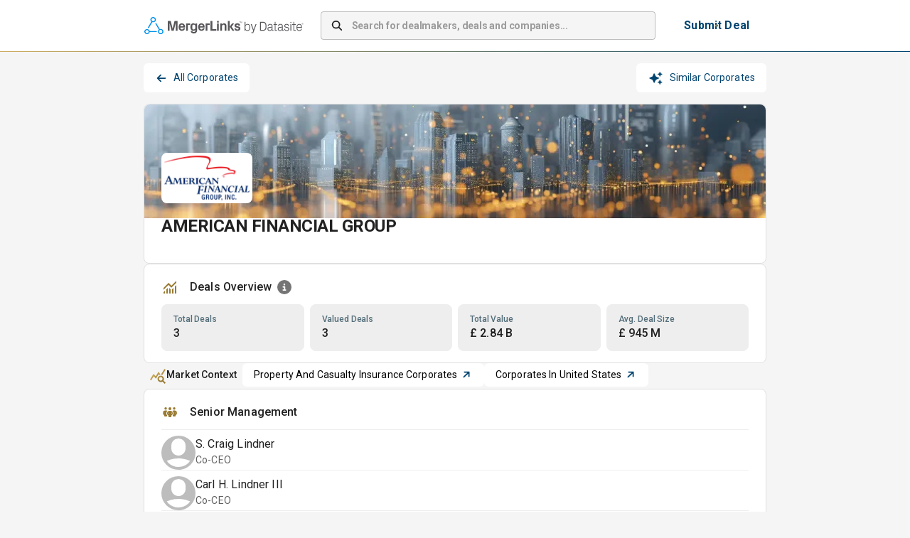

--- FILE ---
content_type: text/html; charset=utf-8
request_url: https://app.mergerlinks.com/companies/american-financial-group/deals
body_size: 28851
content:
<!DOCTYPE html><html lang="en"><head><meta charSet="utf-8"/><meta name="viewport" content="width=device-width, initial-scale=1"/><link rel="preload" as="image" imageSrcSet="/_next/image?url=%2F_next%2Fstatic%2Fmedia%2Fmergerlinks-by-datasite_rgb-pos-hor.77cea60d.svg&amp;w=256&amp;q=75 1x, /_next/image?url=%2F_next%2Fstatic%2Fmedia%2Fmergerlinks-by-datasite_rgb-pos-hor.77cea60d.svg&amp;w=640&amp;q=75 2x"/><link rel="preload" as="image" imageSrcSet="/_next/image?url=https%3A%2F%2Fmlpeu1images.blob.core.windows.net%2Fcamel%2Fcompany%2FqKMeiBirLAKhXEzwaNjxctCb&amp;w=128&amp;q=75 1x, /_next/image?url=https%3A%2F%2Fmlpeu1images.blob.core.windows.net%2Fcamel%2Fcompany%2FqKMeiBirLAKhXEzwaNjxctCb&amp;w=256&amp;q=75 2x"/><link rel="stylesheet" href="/_next/static/css/bc0d3a659110bd9d.css" data-precedence="next"/><link rel="preload" as="script" fetchPriority="low" href="/_next/static/chunks/webpack-7e5b5d5cb2dc0753.js"/><script src="/_next/static/chunks/4bd1b696-100b9d70ed4e49c1.js" async=""></script><script src="/_next/static/chunks/1255-8befde0980f5cba9.js" async=""></script><script src="/_next/static/chunks/main-app-9ece9a9c22c68449.js" async=""></script><script src="/_next/static/chunks/62e89220-39fa10d9b8516562.js" async=""></script><script src="/_next/static/chunks/c33a6526-dbf95d4f5536b343.js" async=""></script><script src="/_next/static/chunks/5147-1455da42d97d65c3.js" async=""></script><script src="/_next/static/chunks/4647-2b3dedab6e585dc2.js" async=""></script><script src="/_next/static/chunks/5193-e8c7a8d812dd8000.js" async=""></script><script src="/_next/static/chunks/9332-b27c09ff9aa8aa6f.js" async=""></script><script src="/_next/static/chunks/6489-9f5dcbace9d19dbe.js" async=""></script><script src="/_next/static/chunks/2135-3eb04486141dcf85.js" async=""></script><script src="/_next/static/chunks/5826-b53ba78bb88ae0c8.js" async=""></script><script src="/_next/static/chunks/3460-76e972b85d152f8c.js" async=""></script><script src="/_next/static/chunks/8076-f2425d3ef103f837.js" async=""></script><script src="/_next/static/chunks/4530-56b678792b295ea4.js" async=""></script><script src="/_next/static/chunks/5249-18dea4b81be69ec3.js" async=""></script><script src="/_next/static/chunks/2988-6f1da390f7a78536.js" async=""></script><script src="/_next/static/chunks/9698-7b0a11e069fce69a.js" async=""></script><script src="/_next/static/chunks/921-c142e329e975b580.js" async=""></script><script src="/_next/static/chunks/4517-f35ec020b1762da1.js" async=""></script><script src="/_next/static/chunks/app/layout-413fdf4d81827652.js" async=""></script><script src="/_next/static/chunks/3701-b937bc78eb64c6d7.js" async=""></script><script src="/_next/static/chunks/1356-ee3827170669c42b.js" async=""></script><script src="/_next/static/chunks/2901-0da2695cabb31fb6.js" async=""></script><script src="/_next/static/chunks/4455-7633ffa449a998bb.js" async=""></script><script src="/_next/static/chunks/355-ce9f21855cdea6d0.js" async=""></script><script src="/_next/static/chunks/3664-d6ae9b6865f0c625.js" async=""></script><script src="/_next/static/chunks/8347-bc5d01ac8eaa2c4c.js" async=""></script><script src="/_next/static/chunks/1248-7b8c3938e7a96403.js" async=""></script><script src="/_next/static/chunks/app/(container)/layout-ef146e8509022bd5.js" async=""></script><script src="/_next/static/chunks/3528-379d172a7869f0a8.js" async=""></script><script src="/_next/static/chunks/app/(quick-profile)/layout-4fddab38ce8faf8d.js" async=""></script><script src="/_next/static/chunks/app/(container)/companies/%5Bslug%5D/deals/error-73935b19c3b2f055.js" async=""></script><script src="/_next/static/chunks/app/global-error-9f031277c761316d.js" async=""></script><script src="/_next/static/chunks/8cc6faea-06177138421f2356.js" async=""></script><script src="/_next/static/chunks/d648eb28-05c9445a2e0b2734.js" async=""></script><script src="/_next/static/chunks/9970-16c39c774349579f.js" async=""></script><script src="/_next/static/chunks/5642-3fa20ad4239992b7.js" async=""></script><script src="/_next/static/chunks/6615-9ae31067de39007c.js" async=""></script><script src="/_next/static/chunks/5478-230d2b11008c92d7.js" async=""></script><script src="/_next/static/chunks/app/(container)/companies/%5Bslug%5D/layout-aead9f795ce5f968.js" async=""></script><script src="/_next/static/chunks/1109-17c4266f4d8bcc48.js" async=""></script><script src="/_next/static/chunks/app/not-found-e0a7e6829e650c39.js" async=""></script><script src="/_next/static/chunks/4193-ca0679fc669c3621.js" async=""></script><script src="/_next/static/chunks/7724-6ee8e1d685892eda.js" async=""></script><script src="/_next/static/chunks/6365-2210425d655220fc.js" async=""></script><script src="/_next/static/chunks/9381-e28a94876cbeb73f.js" async=""></script><script src="/_next/static/chunks/1591-c5a589b435e847c2.js" async=""></script><script src="/_next/static/chunks/5048-9f006612ddd6880d.js" async=""></script><script src="/_next/static/chunks/app/(container)/companies/%5Bslug%5D/deals/page-8bb45e58e4bcce0e.js" async=""></script><script src="/_next/static/chunks/app/(container)/companies/%5Bslug%5D/error-b2146755ec09be12.js" async=""></script><link rel="preload" href="https://www.googletagmanager.com/gtm.js?id=GTM-5HV86KGS" as="script"/><script src="/_next/static/chunks/polyfills-42372ed130431b0a.js" noModule=""></script><style data-emotion="css-global 1prfaxn">@-webkit-keyframes mui-auto-fill{from{display:block;}}@keyframes mui-auto-fill{from{display:block;}}@-webkit-keyframes mui-auto-fill-cancel{from{display:block;}}@keyframes mui-auto-fill-cancel{from{display:block;}}</style><style data-emotion="css depviu 8xl60i 1k3q0q6 a8bb8j 1qu1x9q 1gk9i63 b1nmc2 1xbmdsx ye1kao iil916 1h2eaqn j7qwjs uli77q jc5ozp 19v3obk 9hdtf3 1l47frd 1hl415z oyb9ou 1isu56q 3b6sql 104hids 1ooubvk h2v8xi 5v2ak0 w4cd9x oawalp a0ui63 rim9i8 15adl2u vjikt h5koha 1mxvby5 lw3r95 1m20p5l 95g4uk 15ovzvn 87vp3w 1e0arfc csffzd 1bl8ydj 1n9i43o 10tp1rb p3md8 1q9uvmg 16fs3wv 1hugs1u fqoiq3 kdjx4s 1oeldtz 302390 18tx0ut 1oaxx38 fyswvn 1ssvsoo 1fo8nrb 1is7a07 cg9b3k 1lhn6rp lc0kbe 1bu3wmx 1a7mkxq 1n0v3me 1boet8r 1bc0574 d7umrf ru9d5x vuitv7 1miq7ar c0ab1a lhgddv xzldhi 1ee1287 13gpfi 0 1e72mru 1i2ofzw 17jrb5z lqyua3 2nv6gq sijtrn 5ax1kt 12q3360 145d5wn kktqbh xrzw7d 1rc4j6x 9rxx3i 1hcqfkb 1gzvy50 tivjj1 1t3rf68 wwhsb2 ekcawc phoq2c 164v31e i6l6bc q7hvlu 47jpnt tnbvig au0xd1 1ms2t2m zwd3xv 1c3i89v 1bhonxb 1ygddt1 c63c92 lq6vl3 45wnmj 1dfsxzv 1v5wghy 1xit0sl 1lexifw 9jay18 unbmco 1vnmpa7 u81msc 6q7m68 1iw93ys 17sqods x2gpa6 1qm1lh 1iqqbva 1yuhvjn ud71zv 1vrtnbl 1d2c5it 18zsr3k ihus7j korpoz 1xhj18k vqqeuu 1qborub akwo6v 1t7nxgp d0qm6f h1vmkc 14d1bkx 97xb2o hf386u 1a8sjv 7wewp9 meqc7u 1hsafuq 15jmj7b 75rp2b 17mxn0w 11gfxg5 1q8jbqy 6hww0">@media print{.css-depviu{position:absolute!important;}}.css-8xl60i{margin-top:auto;}.css-1k3q0q6{display:-webkit-box;display:-webkit-flex;display:-ms-flexbox;display:flex;-webkit-flex-direction:column;-ms-flex-direction:column;flex-direction:column;min-height:70px;background-color:white;border-top:1px solid #F38932;margin-top:40px;}.css-a8bb8j{display:-webkit-box;display:-webkit-flex;display:-ms-flexbox;display:flex;-webkit-flex-direction:row;-ms-flex-direction:row;flex-direction:row;-webkit-align-items:center;-webkit-box-align:center;-ms-flex-align:center;align-items:center;-webkit-box-pack:center;-ms-flex-pack:center;-webkit-justify-content:center;justify-content:center;max-width:900px;margin-left:auto;margin-right:auto;width:100%;padding-left:12px;padding-right:12px;-webkit-flex:1;-ms-flex:1;flex:1;height:100%;}.css-1qu1x9q{display:-webkit-box;display:-webkit-flex;display:-ms-flexbox;display:flex;-webkit-flex-direction:column;-ms-flex-direction:column;flex-direction:column;-webkit-box-flex-wrap:wrap;-webkit-flex-wrap:wrap;-ms-flex-wrap:wrap;flex-wrap:wrap;-webkit-box-pack:justify;-webkit-justify-content:space-between;justify-content:space-between;width:100%;gap:24px;}@media (min-width:0px){.css-1qu1x9q{-webkit-flex-direction:column;-ms-flex-direction:column;flex-direction:column;}}@media (min-width:900px){.css-1qu1x9q{-webkit-flex-direction:row;-ms-flex-direction:row;flex-direction:row;}}@media (min-width:0px){.css-1qu1x9q{padding:24px;}}@media (min-width:900px){.css-1qu1x9q{padding:24px 0px;}}.css-1gk9i63{display:-webkit-box;display:-webkit-flex;display:-ms-flexbox;display:flex;-webkit-flex-direction:column;-ms-flex-direction:column;flex-direction:column;}@media (min-width:0px){.css-1gk9i63{-webkit-flex-direction:column;-ms-flex-direction:column;flex-direction:column;}}@media (min-width:900px){.css-1gk9i63{-webkit-flex-direction:row;-ms-flex-direction:row;flex-direction:row;}}@media (min-width:0px){.css-1gk9i63{gap:12px;}}@media (min-width:900px){.css-1gk9i63{gap:16px;}}.css-b1nmc2{-webkit-text-decoration:underline;text-decoration:underline;text-decoration-color:var(--Link-underlineColor);--Link-underlineColor:rgba(0, 68, 112, 0.4);font-size:14px;font-weight:400;color:black;}.css-b1nmc2:hover{text-decoration-color:inherit;}.css-1xbmdsx{margin:0;font:inherit;line-height:inherit;letter-spacing:inherit;color:#004470;-webkit-text-decoration:underline;text-decoration:underline;text-decoration-color:var(--Link-underlineColor);--Link-underlineColor:rgba(0, 68, 112, 0.4);font-size:14px;font-weight:400;color:black;}.css-1xbmdsx:hover{text-decoration-color:inherit;}.css-ye1kao{margin:0;font-family:"Roboto","Helvetica","Arial",sans-serif;font-weight:400;font-size:1rem;line-height:1.5;letter-spacing:0.00938em;color:black;cursor:pointer;font-size:14px;font-weight:400;}.css-iil916{-webkit-text-decoration:underline;text-decoration:underline;text-decoration-color:var(--Link-underlineColor);--Link-underlineColor:rgba(0, 68, 112, 0.4);margin:0;font-family:"Roboto","Helvetica","Arial",sans-serif;font-weight:400;font-size:1rem;line-height:1.5;letter-spacing:0.00938em;color:black;cursor:pointer;font-size:14px;font-weight:400;}.css-iil916:hover{text-decoration-color:inherit;}.css-1h2eaqn{margin:0;font:inherit;line-height:inherit;letter-spacing:inherit;color:#004470;-webkit-text-decoration:underline;text-decoration:underline;text-decoration-color:var(--Link-underlineColor);--Link-underlineColor:rgba(0, 68, 112, 0.4);margin:0;font-family:"Roboto","Helvetica","Arial",sans-serif;font-weight:400;font-size:1rem;line-height:1.5;letter-spacing:0.00938em;color:black;cursor:pointer;font-size:14px;font-weight:400;}.css-1h2eaqn:hover{text-decoration-color:inherit;}.css-j7qwjs{display:-webkit-box;display:-webkit-flex;display:-ms-flexbox;display:flex;-webkit-flex-direction:column;-ms-flex-direction:column;flex-direction:column;}.css-uli77q{margin:0;font-family:"Roboto","Helvetica","Arial",sans-serif;font-weight:400;font-size:1rem;line-height:1.5;letter-spacing:0.00938em;color:black;font-size:14px;font-weight:400;}.css-jc5ozp{margin:0;font-family:"Roboto","Helvetica","Arial",sans-serif;font-weight:400;font-size:1rem;line-height:1.5;letter-spacing:0.00938em;font-size:14px;font-weight:700;}.css-19v3obk{display:-webkit-box;display:-webkit-flex;display:-ms-flexbox;display:flex;-webkit-flex-direction:column;-ms-flex-direction:column;flex-direction:column;max-width:900px;margin-left:auto;margin-right:auto;width:100%;padding-left:12px;padding-right:12px;-webkit-flex:1;-ms-flex:1;flex:1;}.css-9hdtf3{background-color:white;border-bottom:1px solid;border-image:linear-gradient(to right, #CEAD5F 0%, #004470 100%) 1;}.css-1l47frd{display:-webkit-box;display:-webkit-flex;display:-ms-flexbox;display:flex;-webkit-flex-direction:row;-ms-flex-direction:row;flex-direction:row;padding-top:12px;padding-bottom:12px;height:50px;-webkit-align-items:center;-webkit-box-align:center;-ms-flex-align:center;align-items:center;-webkit-box-pack:center;-ms-flex-pack:center;-webkit-justify-content:center;justify-content:center;min-height:72px;max-width:900px;margin-left:auto;margin-right:auto;padding:12px;}.css-1hl415z{display:-webkit-box;display:-webkit-flex;display:-ms-flexbox;display:flex;-webkit-flex-direction:row;-ms-flex-direction:row;flex-direction:row;margin-left:1px;}.css-oyb9ou{-webkit-flex:1;-ms-flex:1;flex:1;}@media (min-width:0px){.css-oyb9ou{display:none;}}@media (min-width: 768px){.css-oyb9ou{display:-webkit-box;display:-webkit-flex;display:-ms-flexbox;display:flex;}}.css-1isu56q{width:100%;margin-bottom:16px;}@media (min-width: 768px){.css-1isu56q{margin-left:24px;margin-right:24px;margin-bottom:0px;max-width:540px;-webkit-box-flex:1;-webkit-flex-grow:1;-ms-flex-positive:1;flex-grow:1;}}.css-1isu56q .MuiInputBase-root{background-color:#f5f5f5;border-radius:4px;box-shadow:none;height:40px;}.css-1isu56q .MuiInputBase-root input::-webkit-input-placeholder{font-weight:700;letter-spacing:-0.21px;}.css-1isu56q .MuiInputBase-root input::-moz-placeholder{font-weight:700;letter-spacing:-0.21px;}.css-1isu56q .MuiInputBase-root input:-ms-input-placeholder{font-weight:700;letter-spacing:-0.21px;}.css-1isu56q .MuiInputBase-root input::placeholder{font-weight:700;letter-spacing:-0.21px;}.css-3b6sql{display:-webkit-inline-box;display:-webkit-inline-flex;display:-ms-inline-flexbox;display:inline-flex;-webkit-flex-direction:column;-ms-flex-direction:column;flex-direction:column;position:relative;min-width:0;padding:0;margin:0;border:0;vertical-align:top;width:100%;margin-bottom:16px;}@media (min-width: 768px){.css-3b6sql{margin-left:24px;margin-right:24px;margin-bottom:0px;max-width:540px;-webkit-box-flex:1;-webkit-flex-grow:1;-ms-flex-positive:1;flex-grow:1;}}.css-3b6sql .MuiInputBase-root{background-color:#f5f5f5;border-radius:4px;box-shadow:none;height:40px;}.css-3b6sql .MuiInputBase-root input::-webkit-input-placeholder{font-weight:700;letter-spacing:-0.21px;}.css-3b6sql .MuiInputBase-root input::-moz-placeholder{font-weight:700;letter-spacing:-0.21px;}.css-3b6sql .MuiInputBase-root input:-ms-input-placeholder{font-weight:700;letter-spacing:-0.21px;}.css-3b6sql .MuiInputBase-root input::placeholder{font-weight:700;letter-spacing:-0.21px;}.css-104hids{font-family:"Roboto","Helvetica","Arial",sans-serif;font-weight:400;font-size:1rem;line-height:1.4375em;letter-spacing:0.00938em;color:rgba(0, 0, 0, 0.87);box-sizing:border-box;position:relative;cursor:text;display:-webkit-inline-box;display:-webkit-inline-flex;display:-ms-inline-flexbox;display:inline-flex;-webkit-align-items:center;-webkit-box-align:center;-ms-flex-align:center;align-items:center;position:relative;border-radius:4px;padding-left:14px;font-size:14px;}.css-104hids.Mui-disabled{color:rgba(0, 0, 0, 0.38);cursor:default;}.css-104hids:hover .MuiOutlinedInput-notchedOutline{border-color:rgba(0, 0, 0, 0.87);}@media (hover: none){.css-104hids:hover .MuiOutlinedInput-notchedOutline{border-color:rgba(0, 0, 0, 0.23);}}.css-104hids.Mui-focused .MuiOutlinedInput-notchedOutline{border-width:2px;}.css-104hids.Mui-focused .MuiOutlinedInput-notchedOutline{border-color:#004470;}.css-104hids.Mui-error .MuiOutlinedInput-notchedOutline{border-color:#d32f2f;}.css-104hids.Mui-disabled .MuiOutlinedInput-notchedOutline{border-color:rgba(0, 0, 0, 0.26);}.css-1ooubvk{font:inherit;letter-spacing:inherit;color:currentColor;padding:4px 0 5px;border:0;box-sizing:content-box;background:none;height:1.4375em;margin:0;-webkit-tap-highlight-color:transparent;display:block;min-width:0;width:100%;-webkit-animation-name:mui-auto-fill-cancel;animation-name:mui-auto-fill-cancel;-webkit-animation-duration:10ms;animation-duration:10ms;padding:16.5px 14px;padding-left:0;}.css-1ooubvk::-webkit-input-placeholder{color:currentColor;opacity:0.42;-webkit-transition:opacity 200ms cubic-bezier(0.4, 0, 0.2, 1) 0ms;transition:opacity 200ms cubic-bezier(0.4, 0, 0.2, 1) 0ms;}.css-1ooubvk::-moz-placeholder{color:currentColor;opacity:0.42;-webkit-transition:opacity 200ms cubic-bezier(0.4, 0, 0.2, 1) 0ms;transition:opacity 200ms cubic-bezier(0.4, 0, 0.2, 1) 0ms;}.css-1ooubvk::-ms-input-placeholder{color:currentColor;opacity:0.42;-webkit-transition:opacity 200ms cubic-bezier(0.4, 0, 0.2, 1) 0ms;transition:opacity 200ms cubic-bezier(0.4, 0, 0.2, 1) 0ms;}.css-1ooubvk:focus{outline:0;}.css-1ooubvk:invalid{box-shadow:none;}.css-1ooubvk::-webkit-search-decoration{-webkit-appearance:none;}label[data-shrink=false]+.MuiInputBase-formControl .css-1ooubvk::-webkit-input-placeholder{opacity:0!important;}label[data-shrink=false]+.MuiInputBase-formControl .css-1ooubvk::-moz-placeholder{opacity:0!important;}label[data-shrink=false]+.MuiInputBase-formControl .css-1ooubvk::-ms-input-placeholder{opacity:0!important;}label[data-shrink=false]+.MuiInputBase-formControl .css-1ooubvk:focus::-webkit-input-placeholder{opacity:0.42;}label[data-shrink=false]+.MuiInputBase-formControl .css-1ooubvk:focus::-moz-placeholder{opacity:0.42;}label[data-shrink=false]+.MuiInputBase-formControl .css-1ooubvk:focus::-ms-input-placeholder{opacity:0.42;}.css-1ooubvk.Mui-disabled{opacity:1;-webkit-text-fill-color:rgba(0, 0, 0, 0.38);}.css-1ooubvk:-webkit-autofill{-webkit-animation-duration:5000s;animation-duration:5000s;-webkit-animation-name:mui-auto-fill;animation-name:mui-auto-fill;}.css-1ooubvk:-webkit-autofill{border-radius:inherit;}.css-h2v8xi{border-color:rgba(0, 0, 0, 0.23);}.css-5v2ak0{text-align:left;position:absolute;bottom:0;right:0;top:-5px;left:0;margin:0;padding:0 8px;pointer-events:none;border-radius:inherit;border-style:solid;border-width:1px;overflow:hidden;min-width:0%;border-color:rgba(0, 0, 0, 0.23);}.css-w4cd9x{float:unset;width:auto;overflow:hidden;padding:0;line-height:11px;-webkit-transition:width 150ms cubic-bezier(0.0, 0, 0.2, 1) 0ms;transition:width 150ms cubic-bezier(0.0, 0, 0.2, 1) 0ms;}@media (min-width:0px){.css-oawalp{display:none;}}@media (min-width: 768px){.css-oawalp{display:block;margin-right:8px;}}.css-a0ui63{font-family:"Roboto","Helvetica","Arial",sans-serif;font-weight:500;font-size:0.875rem;line-height:1.75;letter-spacing:0.02857em;text-transform:uppercase;min-width:64px;padding:6px 16px;border:0;border-radius:4px;-webkit-transition:background-color 250ms cubic-bezier(0.4, 0, 0.2, 1) 0ms,box-shadow 250ms cubic-bezier(0.4, 0, 0.2, 1) 0ms,border-color 250ms cubic-bezier(0.4, 0, 0.2, 1) 0ms,color 250ms cubic-bezier(0.4, 0, 0.2, 1) 0ms;transition:background-color 250ms cubic-bezier(0.4, 0, 0.2, 1) 0ms,box-shadow 250ms cubic-bezier(0.4, 0, 0.2, 1) 0ms,border-color 250ms cubic-bezier(0.4, 0, 0.2, 1) 0ms,color 250ms cubic-bezier(0.4, 0, 0.2, 1) 0ms;padding:6px 8px;color:var(--variant-textColor);background-color:var(--variant-textBg);--variant-textColor:#004470;--variant-outlinedColor:#004470;--variant-outlinedBorder:rgba(0, 68, 112, 0.5);--variant-containedColor:#fff;--variant-containedBg:#004470;box-shadow:none;-webkit-transition:background-color 250ms cubic-bezier(0.4, 0, 0.2, 1) 0ms,box-shadow 250ms cubic-bezier(0.4, 0, 0.2, 1) 0ms,border-color 250ms cubic-bezier(0.4, 0, 0.2, 1) 0ms;transition:background-color 250ms cubic-bezier(0.4, 0, 0.2, 1) 0ms,box-shadow 250ms cubic-bezier(0.4, 0, 0.2, 1) 0ms,border-color 250ms cubic-bezier(0.4, 0, 0.2, 1) 0ms;margin-right:0px;font-size:16px;background-color:white;padding-top:8px;padding-bottom:8px;padding-left:16px;padding-right:16px;}.css-a0ui63:hover{-webkit-text-decoration:none;text-decoration:none;}.css-a0ui63.Mui-disabled{color:rgba(0, 0, 0, 0.26);}@media (hover: hover){.css-a0ui63:hover{--variant-containedBg:#001F28;--variant-textBg:rgba(0, 68, 112, 0.04);--variant-outlinedBorder:#004470;--variant-outlinedBg:rgba(0, 68, 112, 0.04);}}.css-a0ui63:hover{box-shadow:none;}.css-a0ui63.Mui-focusVisible{box-shadow:none;}.css-a0ui63:active{box-shadow:none;}.css-a0ui63.Mui-disabled{box-shadow:none;}.css-a0ui63.MuiButton-loading{color:transparent;}.css-a0ui63::before{content:"";position:absolute;inset:0;border:2px solid transparent;border-radius:4px;background:linear-gradient(90deg, #CEAD5F, #004470) border-box;-webkit-mask:linear-gradient(#fff 0 0) padding-box,linear-gradient(#fff 0 0);-webkit-mask-composite:xor;-webkit-mask-composite:exclude;mask-composite:exclude;}.css-rim9i8{display:-webkit-inline-box;display:-webkit-inline-flex;display:-ms-inline-flexbox;display:inline-flex;-webkit-align-items:center;-webkit-box-align:center;-ms-flex-align:center;align-items:center;-webkit-box-pack:center;-ms-flex-pack:center;-webkit-justify-content:center;justify-content:center;position:relative;box-sizing:border-box;-webkit-tap-highlight-color:transparent;background-color:transparent;outline:0;border:0;margin:0;border-radius:0;padding:0;cursor:pointer;-webkit-user-select:none;-moz-user-select:none;-ms-user-select:none;user-select:none;vertical-align:middle;-moz-appearance:none;-webkit-appearance:none;-webkit-text-decoration:none;text-decoration:none;color:inherit;font-family:"Roboto","Helvetica","Arial",sans-serif;font-weight:500;font-size:0.875rem;line-height:1.75;letter-spacing:0.02857em;text-transform:uppercase;min-width:64px;padding:6px 16px;border:0;border-radius:4px;-webkit-transition:background-color 250ms cubic-bezier(0.4, 0, 0.2, 1) 0ms,box-shadow 250ms cubic-bezier(0.4, 0, 0.2, 1) 0ms,border-color 250ms cubic-bezier(0.4, 0, 0.2, 1) 0ms,color 250ms cubic-bezier(0.4, 0, 0.2, 1) 0ms;transition:background-color 250ms cubic-bezier(0.4, 0, 0.2, 1) 0ms,box-shadow 250ms cubic-bezier(0.4, 0, 0.2, 1) 0ms,border-color 250ms cubic-bezier(0.4, 0, 0.2, 1) 0ms,color 250ms cubic-bezier(0.4, 0, 0.2, 1) 0ms;padding:6px 8px;color:var(--variant-textColor);background-color:var(--variant-textBg);--variant-textColor:#004470;--variant-outlinedColor:#004470;--variant-outlinedBorder:rgba(0, 68, 112, 0.5);--variant-containedColor:#fff;--variant-containedBg:#004470;box-shadow:none;-webkit-transition:background-color 250ms cubic-bezier(0.4, 0, 0.2, 1) 0ms,box-shadow 250ms cubic-bezier(0.4, 0, 0.2, 1) 0ms,border-color 250ms cubic-bezier(0.4, 0, 0.2, 1) 0ms;transition:background-color 250ms cubic-bezier(0.4, 0, 0.2, 1) 0ms,box-shadow 250ms cubic-bezier(0.4, 0, 0.2, 1) 0ms,border-color 250ms cubic-bezier(0.4, 0, 0.2, 1) 0ms;margin-right:0px;font-size:16px;background-color:white;padding-top:8px;padding-bottom:8px;padding-left:16px;padding-right:16px;}.css-rim9i8::-moz-focus-inner{border-style:none;}.css-rim9i8.Mui-disabled{pointer-events:none;cursor:default;}@media print{.css-rim9i8{-webkit-print-color-adjust:exact;color-adjust:exact;}}.css-rim9i8:hover{-webkit-text-decoration:none;text-decoration:none;}.css-rim9i8.Mui-disabled{color:rgba(0, 0, 0, 0.26);}@media (hover: hover){.css-rim9i8:hover{--variant-containedBg:#001F28;--variant-textBg:rgba(0, 68, 112, 0.04);--variant-outlinedBorder:#004470;--variant-outlinedBg:rgba(0, 68, 112, 0.04);}}.css-rim9i8:hover{box-shadow:none;}.css-rim9i8.Mui-focusVisible{box-shadow:none;}.css-rim9i8:active{box-shadow:none;}.css-rim9i8.Mui-disabled{box-shadow:none;}.css-rim9i8.MuiButton-loading{color:transparent;}.css-rim9i8::before{content:"";position:absolute;inset:0;border:2px solid transparent;border-radius:4px;background:linear-gradient(90deg, #CEAD5F, #004470) border-box;-webkit-mask:linear-gradient(#fff 0 0) padding-box,linear-gradient(#fff 0 0);-webkit-mask-composite:xor;-webkit-mask-composite:exclude;mask-composite:exclude;}.css-15adl2u{margin:0;font-family:"Roboto","Helvetica","Arial",sans-serif;font-weight:400;font-size:1rem;line-height:1.5;letter-spacing:0.00938em;color:#004470;font-weight:700;text-transform:none;white-space:nowrap;}@media (min-width:0px){.css-vjikt{display:none;}}@media (min-width: 768px){.css-vjikt{display:block;}}.css-h5koha{display:-webkit-box;display:-webkit-flex;display:-ms-flexbox;display:flex;-webkit-flex-direction:row;-ms-flex-direction:row;flex-direction:row;margin-bottom:12px;width:100%;padding-left:12px;padding-right:12px;gap:8px;}@media (min-width:0px){.css-h5koha{display:-webkit-box;display:-webkit-flex;display:-ms-flexbox;display:flex;}}@media (min-width: 768px){.css-h5koha{display:none;}}.css-1mxvby5{font-family:"Roboto","Helvetica","Arial",sans-serif;font-weight:500;font-size:0.875rem;line-height:1.75;letter-spacing:0.02857em;text-transform:uppercase;min-width:64px;padding:6px 16px;border:0;border-radius:4px;-webkit-transition:background-color 250ms cubic-bezier(0.4, 0, 0.2, 1) 0ms,box-shadow 250ms cubic-bezier(0.4, 0, 0.2, 1) 0ms,border-color 250ms cubic-bezier(0.4, 0, 0.2, 1) 0ms,color 250ms cubic-bezier(0.4, 0, 0.2, 1) 0ms;transition:background-color 250ms cubic-bezier(0.4, 0, 0.2, 1) 0ms,box-shadow 250ms cubic-bezier(0.4, 0, 0.2, 1) 0ms,border-color 250ms cubic-bezier(0.4, 0, 0.2, 1) 0ms,color 250ms cubic-bezier(0.4, 0, 0.2, 1) 0ms;padding:6px 8px;color:var(--variant-textColor);background-color:var(--variant-textBg);--variant-textColor:#004470;--variant-outlinedColor:#004470;--variant-outlinedBorder:rgba(0, 68, 112, 0.5);--variant-containedColor:#fff;--variant-containedBg:#004470;box-shadow:none;-webkit-transition:background-color 250ms cubic-bezier(0.4, 0, 0.2, 1) 0ms,box-shadow 250ms cubic-bezier(0.4, 0, 0.2, 1) 0ms,border-color 250ms cubic-bezier(0.4, 0, 0.2, 1) 0ms;transition:background-color 250ms cubic-bezier(0.4, 0, 0.2, 1) 0ms,box-shadow 250ms cubic-bezier(0.4, 0, 0.2, 1) 0ms,border-color 250ms cubic-bezier(0.4, 0, 0.2, 1) 0ms;margin-right:0px;font-size:16px;background-color:white;padding-top:8px;padding-bottom:8px;padding-left:16px;padding-right:16px;width:100%;}.css-1mxvby5:hover{-webkit-text-decoration:none;text-decoration:none;}.css-1mxvby5.Mui-disabled{color:rgba(0, 0, 0, 0.26);}@media (hover: hover){.css-1mxvby5:hover{--variant-containedBg:#001F28;--variant-textBg:rgba(0, 68, 112, 0.04);--variant-outlinedBorder:#004470;--variant-outlinedBg:rgba(0, 68, 112, 0.04);}}.css-1mxvby5:hover{box-shadow:none;}.css-1mxvby5.Mui-focusVisible{box-shadow:none;}.css-1mxvby5:active{box-shadow:none;}.css-1mxvby5.Mui-disabled{box-shadow:none;}.css-1mxvby5.MuiButton-loading{color:transparent;}.css-1mxvby5::before{content:"";position:absolute;inset:0;border:2px solid transparent;border-radius:4px;background:linear-gradient(90deg, #CEAD5F, #004470) border-box;-webkit-mask:linear-gradient(#fff 0 0) padding-box,linear-gradient(#fff 0 0);-webkit-mask-composite:xor;-webkit-mask-composite:exclude;mask-composite:exclude;}.css-lw3r95{display:-webkit-inline-box;display:-webkit-inline-flex;display:-ms-inline-flexbox;display:inline-flex;-webkit-align-items:center;-webkit-box-align:center;-ms-flex-align:center;align-items:center;-webkit-box-pack:center;-ms-flex-pack:center;-webkit-justify-content:center;justify-content:center;position:relative;box-sizing:border-box;-webkit-tap-highlight-color:transparent;background-color:transparent;outline:0;border:0;margin:0;border-radius:0;padding:0;cursor:pointer;-webkit-user-select:none;-moz-user-select:none;-ms-user-select:none;user-select:none;vertical-align:middle;-moz-appearance:none;-webkit-appearance:none;-webkit-text-decoration:none;text-decoration:none;color:inherit;font-family:"Roboto","Helvetica","Arial",sans-serif;font-weight:500;font-size:0.875rem;line-height:1.75;letter-spacing:0.02857em;text-transform:uppercase;min-width:64px;padding:6px 16px;border:0;border-radius:4px;-webkit-transition:background-color 250ms cubic-bezier(0.4, 0, 0.2, 1) 0ms,box-shadow 250ms cubic-bezier(0.4, 0, 0.2, 1) 0ms,border-color 250ms cubic-bezier(0.4, 0, 0.2, 1) 0ms,color 250ms cubic-bezier(0.4, 0, 0.2, 1) 0ms;transition:background-color 250ms cubic-bezier(0.4, 0, 0.2, 1) 0ms,box-shadow 250ms cubic-bezier(0.4, 0, 0.2, 1) 0ms,border-color 250ms cubic-bezier(0.4, 0, 0.2, 1) 0ms,color 250ms cubic-bezier(0.4, 0, 0.2, 1) 0ms;padding:6px 8px;color:var(--variant-textColor);background-color:var(--variant-textBg);--variant-textColor:#004470;--variant-outlinedColor:#004470;--variant-outlinedBorder:rgba(0, 68, 112, 0.5);--variant-containedColor:#fff;--variant-containedBg:#004470;box-shadow:none;-webkit-transition:background-color 250ms cubic-bezier(0.4, 0, 0.2, 1) 0ms,box-shadow 250ms cubic-bezier(0.4, 0, 0.2, 1) 0ms,border-color 250ms cubic-bezier(0.4, 0, 0.2, 1) 0ms;transition:background-color 250ms cubic-bezier(0.4, 0, 0.2, 1) 0ms,box-shadow 250ms cubic-bezier(0.4, 0, 0.2, 1) 0ms,border-color 250ms cubic-bezier(0.4, 0, 0.2, 1) 0ms;margin-right:0px;font-size:16px;background-color:white;padding-top:8px;padding-bottom:8px;padding-left:16px;padding-right:16px;width:100%;}.css-lw3r95::-moz-focus-inner{border-style:none;}.css-lw3r95.Mui-disabled{pointer-events:none;cursor:default;}@media print{.css-lw3r95{-webkit-print-color-adjust:exact;color-adjust:exact;}}.css-lw3r95:hover{-webkit-text-decoration:none;text-decoration:none;}.css-lw3r95.Mui-disabled{color:rgba(0, 0, 0, 0.26);}@media (hover: hover){.css-lw3r95:hover{--variant-containedBg:#001F28;--variant-textBg:rgba(0, 68, 112, 0.04);--variant-outlinedBorder:#004470;--variant-outlinedBg:rgba(0, 68, 112, 0.04);}}.css-lw3r95:hover{box-shadow:none;}.css-lw3r95.Mui-focusVisible{box-shadow:none;}.css-lw3r95:active{box-shadow:none;}.css-lw3r95.Mui-disabled{box-shadow:none;}.css-lw3r95.MuiButton-loading{color:transparent;}.css-lw3r95::before{content:"";position:absolute;inset:0;border:2px solid transparent;border-radius:4px;background:linear-gradient(90deg, #CEAD5F, #004470) border-box;-webkit-mask:linear-gradient(#fff 0 0) padding-box,linear-gradient(#fff 0 0);-webkit-mask-composite:xor;-webkit-mask-composite:exclude;mask-composite:exclude;}.css-1m20p5l{display:-webkit-box;display:-webkit-flex;display:-ms-flexbox;display:flex;padding-left:12px;padding-right:12px;}@media (min-width: 768px){.css-1m20p5l{display:none;padding-left:0px;padding-right:0px;}}.css-95g4uk{display:-webkit-box;display:-webkit-flex;display:-ms-flexbox;display:flex;-webkit-flex-direction:row;-ms-flex-direction:row;flex-direction:row;-webkit-box-pack:justify;-webkit-justify-content:space-between;justify-content:space-between;-webkit-align-items:center;-webkit-box-align:center;-ms-flex-align:center;align-items:center;}.css-15ovzvn{background:#FFF;border:none;color:primary.main;padding:10px 16px;font-size:14px;font-weight:500;border-radius:6px;text-transform:capitalize;cursor:pointer;margin-top:16px;width:auto;}@media (max-width:899.95px){.css-15ovzvn{padding:8px 12px;}}.css-87vp3w{font-family:"Roboto","Helvetica","Arial",sans-serif;font-weight:500;font-size:0.875rem;line-height:1.75;letter-spacing:0.02857em;text-transform:uppercase;min-width:64px;padding:6px 16px;border:0;border-radius:4px;-webkit-transition:background-color 250ms cubic-bezier(0.4, 0, 0.2, 1) 0ms,box-shadow 250ms cubic-bezier(0.4, 0, 0.2, 1) 0ms,border-color 250ms cubic-bezier(0.4, 0, 0.2, 1) 0ms,color 250ms cubic-bezier(0.4, 0, 0.2, 1) 0ms;transition:background-color 250ms cubic-bezier(0.4, 0, 0.2, 1) 0ms,box-shadow 250ms cubic-bezier(0.4, 0, 0.2, 1) 0ms,border-color 250ms cubic-bezier(0.4, 0, 0.2, 1) 0ms,color 250ms cubic-bezier(0.4, 0, 0.2, 1) 0ms;padding:6px 8px;color:var(--variant-textColor);background-color:var(--variant-textBg);--variant-textColor:#004470;--variant-outlinedColor:#004470;--variant-outlinedBorder:rgba(0, 68, 112, 0.5);--variant-containedColor:#fff;--variant-containedBg:#004470;-webkit-transition:background-color 250ms cubic-bezier(0.4, 0, 0.2, 1) 0ms,box-shadow 250ms cubic-bezier(0.4, 0, 0.2, 1) 0ms,border-color 250ms cubic-bezier(0.4, 0, 0.2, 1) 0ms;transition:background-color 250ms cubic-bezier(0.4, 0, 0.2, 1) 0ms,box-shadow 250ms cubic-bezier(0.4, 0, 0.2, 1) 0ms,border-color 250ms cubic-bezier(0.4, 0, 0.2, 1) 0ms;background:#FFF;border:none;color:primary.main;padding:10px 16px;font-size:14px;font-weight:500;border-radius:6px;text-transform:capitalize;cursor:pointer;margin-top:16px;width:auto;}.css-87vp3w:hover{-webkit-text-decoration:none;text-decoration:none;}.css-87vp3w.Mui-disabled{color:rgba(0, 0, 0, 0.26);}@media (hover: hover){.css-87vp3w:hover{--variant-containedBg:#001F28;--variant-textBg:rgba(0, 68, 112, 0.04);--variant-outlinedBorder:#004470;--variant-outlinedBg:rgba(0, 68, 112, 0.04);}}.css-87vp3w.MuiButton-loading{color:transparent;}@media (max-width:899.95px){.css-87vp3w{padding:8px 12px;}}.css-1e0arfc{display:-webkit-inline-box;display:-webkit-inline-flex;display:-ms-inline-flexbox;display:inline-flex;-webkit-align-items:center;-webkit-box-align:center;-ms-flex-align:center;align-items:center;-webkit-box-pack:center;-ms-flex-pack:center;-webkit-justify-content:center;justify-content:center;position:relative;box-sizing:border-box;-webkit-tap-highlight-color:transparent;background-color:transparent;outline:0;border:0;margin:0;border-radius:0;padding:0;cursor:pointer;-webkit-user-select:none;-moz-user-select:none;-ms-user-select:none;user-select:none;vertical-align:middle;-moz-appearance:none;-webkit-appearance:none;-webkit-text-decoration:none;text-decoration:none;color:inherit;font-family:"Roboto","Helvetica","Arial",sans-serif;font-weight:500;font-size:0.875rem;line-height:1.75;letter-spacing:0.02857em;text-transform:uppercase;min-width:64px;padding:6px 16px;border:0;border-radius:4px;-webkit-transition:background-color 250ms cubic-bezier(0.4, 0, 0.2, 1) 0ms,box-shadow 250ms cubic-bezier(0.4, 0, 0.2, 1) 0ms,border-color 250ms cubic-bezier(0.4, 0, 0.2, 1) 0ms,color 250ms cubic-bezier(0.4, 0, 0.2, 1) 0ms;transition:background-color 250ms cubic-bezier(0.4, 0, 0.2, 1) 0ms,box-shadow 250ms cubic-bezier(0.4, 0, 0.2, 1) 0ms,border-color 250ms cubic-bezier(0.4, 0, 0.2, 1) 0ms,color 250ms cubic-bezier(0.4, 0, 0.2, 1) 0ms;padding:6px 8px;color:var(--variant-textColor);background-color:var(--variant-textBg);--variant-textColor:#004470;--variant-outlinedColor:#004470;--variant-outlinedBorder:rgba(0, 68, 112, 0.5);--variant-containedColor:#fff;--variant-containedBg:#004470;-webkit-transition:background-color 250ms cubic-bezier(0.4, 0, 0.2, 1) 0ms,box-shadow 250ms cubic-bezier(0.4, 0, 0.2, 1) 0ms,border-color 250ms cubic-bezier(0.4, 0, 0.2, 1) 0ms;transition:background-color 250ms cubic-bezier(0.4, 0, 0.2, 1) 0ms,box-shadow 250ms cubic-bezier(0.4, 0, 0.2, 1) 0ms,border-color 250ms cubic-bezier(0.4, 0, 0.2, 1) 0ms;background:#FFF;border:none;color:primary.main;padding:10px 16px;font-size:14px;font-weight:500;border-radius:6px;text-transform:capitalize;cursor:pointer;margin-top:16px;width:auto;}.css-1e0arfc::-moz-focus-inner{border-style:none;}.css-1e0arfc.Mui-disabled{pointer-events:none;cursor:default;}@media print{.css-1e0arfc{-webkit-print-color-adjust:exact;color-adjust:exact;}}.css-1e0arfc:hover{-webkit-text-decoration:none;text-decoration:none;}.css-1e0arfc.Mui-disabled{color:rgba(0, 0, 0, 0.26);}@media (hover: hover){.css-1e0arfc:hover{--variant-containedBg:#001F28;--variant-textBg:rgba(0, 68, 112, 0.04);--variant-outlinedBorder:#004470;--variant-outlinedBg:rgba(0, 68, 112, 0.04);}}.css-1e0arfc.MuiButton-loading{color:transparent;}@media (max-width:899.95px){.css-1e0arfc{padding:8px 12px;}}.css-csffzd{display:-webkit-box;display:-webkit-flex;display:-ms-flexbox;display:flex;-webkit-flex-direction:row;-ms-flex-direction:row;flex-direction:row;-webkit-align-items:center;-webkit-box-align:center;-ms-flex-align:center;align-items:center;}.css-csffzd>:not(style):not(style){margin:0;}.css-csffzd>:not(style)~:not(style){margin-left:8px;}.css-1bl8ydj{margin:0;font-family:"Roboto","Helvetica","Arial",sans-serif;font-weight:400;font-size:1rem;line-height:1.5;letter-spacing:0.00938em;font-size:14px;text-transform:capitalize;}.css-1n9i43o{background:#FFF;border:none;color:primary.main;padding:10px 16px;font-size:14px;font-weight:500;border-radius:6px;text-transform:capitalize;cursor:pointer;margin-top:16px;}@media (max-width:899.95px){.css-1n9i43o{padding:8px 12px;}}@media (min-width:0px){.css-1n9i43o{width:100%;}}@media (min-width:600px){.css-1n9i43o{width:auto;}}.css-10tp1rb{font-family:"Roboto","Helvetica","Arial",sans-serif;font-weight:500;font-size:0.875rem;line-height:1.75;letter-spacing:0.02857em;text-transform:uppercase;min-width:64px;padding:6px 16px;border:0;border-radius:4px;-webkit-transition:background-color 250ms cubic-bezier(0.4, 0, 0.2, 1) 0ms,box-shadow 250ms cubic-bezier(0.4, 0, 0.2, 1) 0ms,border-color 250ms cubic-bezier(0.4, 0, 0.2, 1) 0ms,color 250ms cubic-bezier(0.4, 0, 0.2, 1) 0ms;transition:background-color 250ms cubic-bezier(0.4, 0, 0.2, 1) 0ms,box-shadow 250ms cubic-bezier(0.4, 0, 0.2, 1) 0ms,border-color 250ms cubic-bezier(0.4, 0, 0.2, 1) 0ms,color 250ms cubic-bezier(0.4, 0, 0.2, 1) 0ms;padding:6px 8px;color:var(--variant-textColor);background-color:var(--variant-textBg);--variant-textColor:#004470;--variant-outlinedColor:#004470;--variant-outlinedBorder:rgba(0, 68, 112, 0.5);--variant-containedColor:#fff;--variant-containedBg:#004470;-webkit-transition:background-color 250ms cubic-bezier(0.4, 0, 0.2, 1) 0ms,box-shadow 250ms cubic-bezier(0.4, 0, 0.2, 1) 0ms,border-color 250ms cubic-bezier(0.4, 0, 0.2, 1) 0ms;transition:background-color 250ms cubic-bezier(0.4, 0, 0.2, 1) 0ms,box-shadow 250ms cubic-bezier(0.4, 0, 0.2, 1) 0ms,border-color 250ms cubic-bezier(0.4, 0, 0.2, 1) 0ms;background:#FFF;border:none;color:primary.main;padding:10px 16px;font-size:14px;font-weight:500;border-radius:6px;text-transform:capitalize;cursor:pointer;margin-top:16px;}.css-10tp1rb:hover{-webkit-text-decoration:none;text-decoration:none;}.css-10tp1rb.Mui-disabled{color:rgba(0, 0, 0, 0.26);}@media (hover: hover){.css-10tp1rb:hover{--variant-containedBg:#001F28;--variant-textBg:rgba(0, 68, 112, 0.04);--variant-outlinedBorder:#004470;--variant-outlinedBg:rgba(0, 68, 112, 0.04);}}.css-10tp1rb.MuiButton-loading{color:transparent;}@media (max-width:899.95px){.css-10tp1rb{padding:8px 12px;}}@media (min-width:0px){.css-10tp1rb{width:100%;}}@media (min-width:600px){.css-10tp1rb{width:auto;}}.css-p3md8{display:-webkit-inline-box;display:-webkit-inline-flex;display:-ms-inline-flexbox;display:inline-flex;-webkit-align-items:center;-webkit-box-align:center;-ms-flex-align:center;align-items:center;-webkit-box-pack:center;-ms-flex-pack:center;-webkit-justify-content:center;justify-content:center;position:relative;box-sizing:border-box;-webkit-tap-highlight-color:transparent;background-color:transparent;outline:0;border:0;margin:0;border-radius:0;padding:0;cursor:pointer;-webkit-user-select:none;-moz-user-select:none;-ms-user-select:none;user-select:none;vertical-align:middle;-moz-appearance:none;-webkit-appearance:none;-webkit-text-decoration:none;text-decoration:none;color:inherit;font-family:"Roboto","Helvetica","Arial",sans-serif;font-weight:500;font-size:0.875rem;line-height:1.75;letter-spacing:0.02857em;text-transform:uppercase;min-width:64px;padding:6px 16px;border:0;border-radius:4px;-webkit-transition:background-color 250ms cubic-bezier(0.4, 0, 0.2, 1) 0ms,box-shadow 250ms cubic-bezier(0.4, 0, 0.2, 1) 0ms,border-color 250ms cubic-bezier(0.4, 0, 0.2, 1) 0ms,color 250ms cubic-bezier(0.4, 0, 0.2, 1) 0ms;transition:background-color 250ms cubic-bezier(0.4, 0, 0.2, 1) 0ms,box-shadow 250ms cubic-bezier(0.4, 0, 0.2, 1) 0ms,border-color 250ms cubic-bezier(0.4, 0, 0.2, 1) 0ms,color 250ms cubic-bezier(0.4, 0, 0.2, 1) 0ms;padding:6px 8px;color:var(--variant-textColor);background-color:var(--variant-textBg);--variant-textColor:#004470;--variant-outlinedColor:#004470;--variant-outlinedBorder:rgba(0, 68, 112, 0.5);--variant-containedColor:#fff;--variant-containedBg:#004470;-webkit-transition:background-color 250ms cubic-bezier(0.4, 0, 0.2, 1) 0ms,box-shadow 250ms cubic-bezier(0.4, 0, 0.2, 1) 0ms,border-color 250ms cubic-bezier(0.4, 0, 0.2, 1) 0ms;transition:background-color 250ms cubic-bezier(0.4, 0, 0.2, 1) 0ms,box-shadow 250ms cubic-bezier(0.4, 0, 0.2, 1) 0ms,border-color 250ms cubic-bezier(0.4, 0, 0.2, 1) 0ms;background:#FFF;border:none;color:primary.main;padding:10px 16px;font-size:14px;font-weight:500;border-radius:6px;text-transform:capitalize;cursor:pointer;margin-top:16px;}.css-p3md8::-moz-focus-inner{border-style:none;}.css-p3md8.Mui-disabled{pointer-events:none;cursor:default;}@media print{.css-p3md8{-webkit-print-color-adjust:exact;color-adjust:exact;}}.css-p3md8:hover{-webkit-text-decoration:none;text-decoration:none;}.css-p3md8.Mui-disabled{color:rgba(0, 0, 0, 0.26);}@media (hover: hover){.css-p3md8:hover{--variant-containedBg:#001F28;--variant-textBg:rgba(0, 68, 112, 0.04);--variant-outlinedBorder:#004470;--variant-outlinedBg:rgba(0, 68, 112, 0.04);}}.css-p3md8.MuiButton-loading{color:transparent;}@media (max-width:899.95px){.css-p3md8{padding:8px 12px;}}@media (min-width:0px){.css-p3md8{width:100%;}}@media (min-width:600px){.css-p3md8{width:auto;}}.css-1q9uvmg{background-color:#FFFFFF;border-radius:8px;border:1px solid;border-color:#e0e0e0;box-shadow:none;width:100%;display:-webkit-box;display:-webkit-flex;display:-ms-flexbox;display:flex;-webkit-flex-direction:column;-ms-flex-direction:column;flex-direction:column;overflow:initial;margin-top:16px;}.css-16fs3wv{overflow:hidden;background-color:#FFFFFF;border-radius:8px;border:1px solid;border-color:#e0e0e0;box-shadow:none;width:100%;display:-webkit-box;display:-webkit-flex;display:-ms-flexbox;display:flex;-webkit-flex-direction:column;-ms-flex-direction:column;flex-direction:column;overflow:initial;margin-top:16px;}.css-1hugs1u{background-color:#fff;color:rgba(0, 0, 0, 0.87);-webkit-transition:box-shadow 300ms cubic-bezier(0.4, 0, 0.2, 1) 0ms;transition:box-shadow 300ms cubic-bezier(0.4, 0, 0.2, 1) 0ms;border-radius:4px;box-shadow:var(--Paper-shadow);background-image:var(--Paper-overlay);overflow:hidden;background-color:#FFFFFF;border-radius:8px;border:1px solid;border-color:#e0e0e0;box-shadow:none;width:100%;display:-webkit-box;display:-webkit-flex;display:-ms-flexbox;display:flex;-webkit-flex-direction:column;-ms-flex-direction:column;flex-direction:column;overflow:initial;margin-top:16px;}.css-fqoiq3{display:-webkit-box;display:-webkit-flex;display:-ms-flexbox;display:flex;-webkit-flex-direction:row;-ms-flex-direction:row;flex-direction:row;gap:56px;margin-top:0px;overflow-x:auto;width:100%;border-radius:8px 8px 0px 0px;}.css-kdjx4s{display:-webkit-box;display:-webkit-flex;display:-ms-flexbox;display:flex;-webkit-flex-direction:row;-ms-flex-direction:row;flex-direction:row;width:100%;background-color:white;border-radius:12px 12px 0px 0px;-webkit-flex:1;-ms-flex:1;flex:1;}.css-1oeldtz{font-family:"Roboto","Helvetica","Arial",sans-serif;font-weight:500;font-size:0.875rem;line-height:1.75;letter-spacing:0.02857em;text-transform:uppercase;min-width:64px;padding:6px 16px;border:0;border-radius:4px;-webkit-transition:background-color 250ms cubic-bezier(0.4, 0, 0.2, 1) 0ms,box-shadow 250ms cubic-bezier(0.4, 0, 0.2, 1) 0ms,border-color 250ms cubic-bezier(0.4, 0, 0.2, 1) 0ms,color 250ms cubic-bezier(0.4, 0, 0.2, 1) 0ms;transition:background-color 250ms cubic-bezier(0.4, 0, 0.2, 1) 0ms,box-shadow 250ms cubic-bezier(0.4, 0, 0.2, 1) 0ms,border-color 250ms cubic-bezier(0.4, 0, 0.2, 1) 0ms,color 250ms cubic-bezier(0.4, 0, 0.2, 1) 0ms;padding:6px 8px;color:var(--variant-textColor);background-color:var(--variant-textBg);--variant-textColor:#004470;--variant-outlinedColor:#004470;--variant-outlinedBorder:rgba(0, 68, 112, 0.5);--variant-containedColor:#fff;--variant-containedBg:#004470;-webkit-transition:background-color 250ms cubic-bezier(0.4, 0, 0.2, 1) 0ms,box-shadow 250ms cubic-bezier(0.4, 0, 0.2, 1) 0ms,border-color 250ms cubic-bezier(0.4, 0, 0.2, 1) 0ms;transition:background-color 250ms cubic-bezier(0.4, 0, 0.2, 1) 0ms,box-shadow 250ms cubic-bezier(0.4, 0, 0.2, 1) 0ms,border-color 250ms cubic-bezier(0.4, 0, 0.2, 1) 0ms;font-size:14px;font-weight:500;line-height:28px;letter-spacing:0.21px;white-space:nowrap;padding:16px 24px;color:#000;display:-webkit-box;display:-webkit-flex;display:-ms-flexbox;display:flex;width:100%;text-transform:capitalize;min-height:74px;border-radius:0px;border-bottom:3px solid;border-bottom-color:#004470;border-top:3px solid;border-top-color:#F8F9FF;z-index:2;border-bottom-left-radius:0;border-bottom-right-radius:0;background-color:#F8F9FF;}.css-1oeldtz:hover{-webkit-text-decoration:none;text-decoration:none;}.css-1oeldtz.Mui-disabled{color:rgba(0, 0, 0, 0.26);}@media (hover: hover){.css-1oeldtz:hover{--variant-containedBg:#001F28;--variant-textBg:rgba(0, 68, 112, 0.04);--variant-outlinedBorder:#004470;--variant-outlinedBg:rgba(0, 68, 112, 0.04);}}.css-1oeldtz.MuiButton-loading{color:transparent;}.css-1oeldtz:hover{color:#004470;}.css-302390{display:-webkit-inline-box;display:-webkit-inline-flex;display:-ms-inline-flexbox;display:inline-flex;-webkit-align-items:center;-webkit-box-align:center;-ms-flex-align:center;align-items:center;-webkit-box-pack:center;-ms-flex-pack:center;-webkit-justify-content:center;justify-content:center;position:relative;box-sizing:border-box;-webkit-tap-highlight-color:transparent;background-color:transparent;outline:0;border:0;margin:0;border-radius:0;padding:0;cursor:pointer;-webkit-user-select:none;-moz-user-select:none;-ms-user-select:none;user-select:none;vertical-align:middle;-moz-appearance:none;-webkit-appearance:none;-webkit-text-decoration:none;text-decoration:none;color:inherit;font-family:"Roboto","Helvetica","Arial",sans-serif;font-weight:500;font-size:0.875rem;line-height:1.75;letter-spacing:0.02857em;text-transform:uppercase;min-width:64px;padding:6px 16px;border:0;border-radius:4px;-webkit-transition:background-color 250ms cubic-bezier(0.4, 0, 0.2, 1) 0ms,box-shadow 250ms cubic-bezier(0.4, 0, 0.2, 1) 0ms,border-color 250ms cubic-bezier(0.4, 0, 0.2, 1) 0ms,color 250ms cubic-bezier(0.4, 0, 0.2, 1) 0ms;transition:background-color 250ms cubic-bezier(0.4, 0, 0.2, 1) 0ms,box-shadow 250ms cubic-bezier(0.4, 0, 0.2, 1) 0ms,border-color 250ms cubic-bezier(0.4, 0, 0.2, 1) 0ms,color 250ms cubic-bezier(0.4, 0, 0.2, 1) 0ms;padding:6px 8px;color:var(--variant-textColor);background-color:var(--variant-textBg);--variant-textColor:#004470;--variant-outlinedColor:#004470;--variant-outlinedBorder:rgba(0, 68, 112, 0.5);--variant-containedColor:#fff;--variant-containedBg:#004470;-webkit-transition:background-color 250ms cubic-bezier(0.4, 0, 0.2, 1) 0ms,box-shadow 250ms cubic-bezier(0.4, 0, 0.2, 1) 0ms,border-color 250ms cubic-bezier(0.4, 0, 0.2, 1) 0ms;transition:background-color 250ms cubic-bezier(0.4, 0, 0.2, 1) 0ms,box-shadow 250ms cubic-bezier(0.4, 0, 0.2, 1) 0ms,border-color 250ms cubic-bezier(0.4, 0, 0.2, 1) 0ms;font-size:14px;font-weight:500;line-height:28px;letter-spacing:0.21px;white-space:nowrap;padding:16px 24px;color:#000;display:-webkit-box;display:-webkit-flex;display:-ms-flexbox;display:flex;width:100%;text-transform:capitalize;min-height:74px;border-radius:0px;border-bottom:3px solid;border-bottom-color:#004470;border-top:3px solid;border-top-color:#F8F9FF;z-index:2;border-bottom-left-radius:0;border-bottom-right-radius:0;background-color:#F8F9FF;}.css-302390::-moz-focus-inner{border-style:none;}.css-302390.Mui-disabled{pointer-events:none;cursor:default;}@media print{.css-302390{-webkit-print-color-adjust:exact;color-adjust:exact;}}.css-302390:hover{-webkit-text-decoration:none;text-decoration:none;}.css-302390.Mui-disabled{color:rgba(0, 0, 0, 0.26);}@media (hover: hover){.css-302390:hover{--variant-containedBg:#001F28;--variant-textBg:rgba(0, 68, 112, 0.04);--variant-outlinedBorder:#004470;--variant-outlinedBg:rgba(0, 68, 112, 0.04);}}.css-302390.MuiButton-loading{color:transparent;}.css-302390:hover{color:#004470;}.css-18tx0ut{display:-webkit-box;display:-webkit-flex;display:-ms-flexbox;display:flex;-webkit-flex-direction:row;-ms-flex-direction:row;flex-direction:row;gap:8px;-webkit-align-items:center;-webkit-box-align:center;-ms-flex-align:center;align-items:center;-webkit-box-pack:center;-ms-flex-pack:center;-webkit-justify-content:center;justify-content:center;width:100%;}.css-1oaxx38{display:-webkit-box;display:-webkit-flex;display:-ms-flexbox;display:flex;-webkit-flex-direction:column;-ms-flex-direction:column;flex-direction:column;width:24px;height:24px;-webkit-box-pack:center;-ms-flex-pack:center;-webkit-justify-content:center;justify-content:center;-webkit-align-items:center;-webkit-box-align:center;-ms-flex-align:center;align-items:center;}.css-fyswvn{margin:0;font-family:"Roboto","Helvetica","Arial",sans-serif;font-weight:400;font-size:1rem;line-height:1.5;letter-spacing:0.00938em;}.css-1ssvsoo{font-family:"Roboto","Helvetica","Arial",sans-serif;font-weight:500;font-size:0.875rem;line-height:1.75;letter-spacing:0.02857em;text-transform:uppercase;min-width:64px;padding:6px 16px;border:0;border-radius:4px;-webkit-transition:background-color 250ms cubic-bezier(0.4, 0, 0.2, 1) 0ms,box-shadow 250ms cubic-bezier(0.4, 0, 0.2, 1) 0ms,border-color 250ms cubic-bezier(0.4, 0, 0.2, 1) 0ms,color 250ms cubic-bezier(0.4, 0, 0.2, 1) 0ms;transition:background-color 250ms cubic-bezier(0.4, 0, 0.2, 1) 0ms,box-shadow 250ms cubic-bezier(0.4, 0, 0.2, 1) 0ms,border-color 250ms cubic-bezier(0.4, 0, 0.2, 1) 0ms,color 250ms cubic-bezier(0.4, 0, 0.2, 1) 0ms;padding:6px 8px;color:var(--variant-textColor);background-color:var(--variant-textBg);--variant-textColor:#004470;--variant-outlinedColor:#004470;--variant-outlinedBorder:rgba(0, 68, 112, 0.5);--variant-containedColor:#fff;--variant-containedBg:#004470;-webkit-transition:background-color 250ms cubic-bezier(0.4, 0, 0.2, 1) 0ms,box-shadow 250ms cubic-bezier(0.4, 0, 0.2, 1) 0ms,border-color 250ms cubic-bezier(0.4, 0, 0.2, 1) 0ms;transition:background-color 250ms cubic-bezier(0.4, 0, 0.2, 1) 0ms,box-shadow 250ms cubic-bezier(0.4, 0, 0.2, 1) 0ms,border-color 250ms cubic-bezier(0.4, 0, 0.2, 1) 0ms;font-size:14px;font-weight:500;line-height:28px;letter-spacing:0.21px;white-space:nowrap;padding:16px 24px;color:#000;display:-webkit-box;display:-webkit-flex;display:-ms-flexbox;display:flex;width:100%;text-transform:capitalize;min-height:74px;border-radius:0px;min-width:200px;}.css-1ssvsoo:hover{-webkit-text-decoration:none;text-decoration:none;}.css-1ssvsoo.Mui-disabled{color:rgba(0, 0, 0, 0.26);}@media (hover: hover){.css-1ssvsoo:hover{--variant-containedBg:#001F28;--variant-textBg:rgba(0, 68, 112, 0.04);--variant-outlinedBorder:#004470;--variant-outlinedBg:rgba(0, 68, 112, 0.04);}}.css-1ssvsoo.MuiButton-loading{color:transparent;}.css-1ssvsoo:hover{color:#004470;}.css-1fo8nrb{display:-webkit-inline-box;display:-webkit-inline-flex;display:-ms-inline-flexbox;display:inline-flex;-webkit-align-items:center;-webkit-box-align:center;-ms-flex-align:center;align-items:center;-webkit-box-pack:center;-ms-flex-pack:center;-webkit-justify-content:center;justify-content:center;position:relative;box-sizing:border-box;-webkit-tap-highlight-color:transparent;background-color:transparent;outline:0;border:0;margin:0;border-radius:0;padding:0;cursor:pointer;-webkit-user-select:none;-moz-user-select:none;-ms-user-select:none;user-select:none;vertical-align:middle;-moz-appearance:none;-webkit-appearance:none;-webkit-text-decoration:none;text-decoration:none;color:inherit;font-family:"Roboto","Helvetica","Arial",sans-serif;font-weight:500;font-size:0.875rem;line-height:1.75;letter-spacing:0.02857em;text-transform:uppercase;min-width:64px;padding:6px 16px;border:0;border-radius:4px;-webkit-transition:background-color 250ms cubic-bezier(0.4, 0, 0.2, 1) 0ms,box-shadow 250ms cubic-bezier(0.4, 0, 0.2, 1) 0ms,border-color 250ms cubic-bezier(0.4, 0, 0.2, 1) 0ms,color 250ms cubic-bezier(0.4, 0, 0.2, 1) 0ms;transition:background-color 250ms cubic-bezier(0.4, 0, 0.2, 1) 0ms,box-shadow 250ms cubic-bezier(0.4, 0, 0.2, 1) 0ms,border-color 250ms cubic-bezier(0.4, 0, 0.2, 1) 0ms,color 250ms cubic-bezier(0.4, 0, 0.2, 1) 0ms;padding:6px 8px;color:var(--variant-textColor);background-color:var(--variant-textBg);--variant-textColor:#004470;--variant-outlinedColor:#004470;--variant-outlinedBorder:rgba(0, 68, 112, 0.5);--variant-containedColor:#fff;--variant-containedBg:#004470;-webkit-transition:background-color 250ms cubic-bezier(0.4, 0, 0.2, 1) 0ms,box-shadow 250ms cubic-bezier(0.4, 0, 0.2, 1) 0ms,border-color 250ms cubic-bezier(0.4, 0, 0.2, 1) 0ms;transition:background-color 250ms cubic-bezier(0.4, 0, 0.2, 1) 0ms,box-shadow 250ms cubic-bezier(0.4, 0, 0.2, 1) 0ms,border-color 250ms cubic-bezier(0.4, 0, 0.2, 1) 0ms;font-size:14px;font-weight:500;line-height:28px;letter-spacing:0.21px;white-space:nowrap;padding:16px 24px;color:#000;display:-webkit-box;display:-webkit-flex;display:-ms-flexbox;display:flex;width:100%;text-transform:capitalize;min-height:74px;border-radius:0px;min-width:200px;}.css-1fo8nrb::-moz-focus-inner{border-style:none;}.css-1fo8nrb.Mui-disabled{pointer-events:none;cursor:default;}@media print{.css-1fo8nrb{-webkit-print-color-adjust:exact;color-adjust:exact;}}.css-1fo8nrb:hover{-webkit-text-decoration:none;text-decoration:none;}.css-1fo8nrb.Mui-disabled{color:rgba(0, 0, 0, 0.26);}@media (hover: hover){.css-1fo8nrb:hover{--variant-containedBg:#001F28;--variant-textBg:rgba(0, 68, 112, 0.04);--variant-outlinedBorder:#004470;--variant-outlinedBg:rgba(0, 68, 112, 0.04);}}.css-1fo8nrb.MuiButton-loading{color:transparent;}.css-1fo8nrb:hover{color:#004470;}.css-1is7a07{font-family:"Roboto","Helvetica","Arial",sans-serif;font-weight:500;font-size:0.875rem;line-height:1.75;letter-spacing:0.02857em;text-transform:uppercase;min-width:64px;padding:6px 16px;border:0;border-radius:4px;-webkit-transition:background-color 250ms cubic-bezier(0.4, 0, 0.2, 1) 0ms,box-shadow 250ms cubic-bezier(0.4, 0, 0.2, 1) 0ms,border-color 250ms cubic-bezier(0.4, 0, 0.2, 1) 0ms,color 250ms cubic-bezier(0.4, 0, 0.2, 1) 0ms;transition:background-color 250ms cubic-bezier(0.4, 0, 0.2, 1) 0ms,box-shadow 250ms cubic-bezier(0.4, 0, 0.2, 1) 0ms,border-color 250ms cubic-bezier(0.4, 0, 0.2, 1) 0ms,color 250ms cubic-bezier(0.4, 0, 0.2, 1) 0ms;padding:6px 8px;color:var(--variant-textColor);background-color:var(--variant-textBg);--variant-textColor:#004470;--variant-outlinedColor:#004470;--variant-outlinedBorder:rgba(0, 68, 112, 0.5);--variant-containedColor:#fff;--variant-containedBg:#004470;-webkit-transition:background-color 250ms cubic-bezier(0.4, 0, 0.2, 1) 0ms,box-shadow 250ms cubic-bezier(0.4, 0, 0.2, 1) 0ms,border-color 250ms cubic-bezier(0.4, 0, 0.2, 1) 0ms;transition:background-color 250ms cubic-bezier(0.4, 0, 0.2, 1) 0ms,box-shadow 250ms cubic-bezier(0.4, 0, 0.2, 1) 0ms,border-color 250ms cubic-bezier(0.4, 0, 0.2, 1) 0ms;font-size:14px;font-weight:500;line-height:28px;letter-spacing:0.21px;white-space:nowrap;padding:16px 24px;color:#000;display:-webkit-box;display:-webkit-flex;display:-ms-flexbox;display:flex;width:100%;text-transform:capitalize;min-height:74px;border-radius:0px;}.css-1is7a07:hover{-webkit-text-decoration:none;text-decoration:none;}.css-1is7a07.Mui-disabled{color:rgba(0, 0, 0, 0.26);}@media (hover: hover){.css-1is7a07:hover{--variant-containedBg:#001F28;--variant-textBg:rgba(0, 68, 112, 0.04);--variant-outlinedBorder:#004470;--variant-outlinedBg:rgba(0, 68, 112, 0.04);}}.css-1is7a07.MuiButton-loading{color:transparent;}.css-1is7a07:hover{color:#004470;}.css-cg9b3k{display:-webkit-inline-box;display:-webkit-inline-flex;display:-ms-inline-flexbox;display:inline-flex;-webkit-align-items:center;-webkit-box-align:center;-ms-flex-align:center;align-items:center;-webkit-box-pack:center;-ms-flex-pack:center;-webkit-justify-content:center;justify-content:center;position:relative;box-sizing:border-box;-webkit-tap-highlight-color:transparent;background-color:transparent;outline:0;border:0;margin:0;border-radius:0;padding:0;cursor:pointer;-webkit-user-select:none;-moz-user-select:none;-ms-user-select:none;user-select:none;vertical-align:middle;-moz-appearance:none;-webkit-appearance:none;-webkit-text-decoration:none;text-decoration:none;color:inherit;font-family:"Roboto","Helvetica","Arial",sans-serif;font-weight:500;font-size:0.875rem;line-height:1.75;letter-spacing:0.02857em;text-transform:uppercase;min-width:64px;padding:6px 16px;border:0;border-radius:4px;-webkit-transition:background-color 250ms cubic-bezier(0.4, 0, 0.2, 1) 0ms,box-shadow 250ms cubic-bezier(0.4, 0, 0.2, 1) 0ms,border-color 250ms cubic-bezier(0.4, 0, 0.2, 1) 0ms,color 250ms cubic-bezier(0.4, 0, 0.2, 1) 0ms;transition:background-color 250ms cubic-bezier(0.4, 0, 0.2, 1) 0ms,box-shadow 250ms cubic-bezier(0.4, 0, 0.2, 1) 0ms,border-color 250ms cubic-bezier(0.4, 0, 0.2, 1) 0ms,color 250ms cubic-bezier(0.4, 0, 0.2, 1) 0ms;padding:6px 8px;color:var(--variant-textColor);background-color:var(--variant-textBg);--variant-textColor:#004470;--variant-outlinedColor:#004470;--variant-outlinedBorder:rgba(0, 68, 112, 0.5);--variant-containedColor:#fff;--variant-containedBg:#004470;-webkit-transition:background-color 250ms cubic-bezier(0.4, 0, 0.2, 1) 0ms,box-shadow 250ms cubic-bezier(0.4, 0, 0.2, 1) 0ms,border-color 250ms cubic-bezier(0.4, 0, 0.2, 1) 0ms;transition:background-color 250ms cubic-bezier(0.4, 0, 0.2, 1) 0ms,box-shadow 250ms cubic-bezier(0.4, 0, 0.2, 1) 0ms,border-color 250ms cubic-bezier(0.4, 0, 0.2, 1) 0ms;font-size:14px;font-weight:500;line-height:28px;letter-spacing:0.21px;white-space:nowrap;padding:16px 24px;color:#000;display:-webkit-box;display:-webkit-flex;display:-ms-flexbox;display:flex;width:100%;text-transform:capitalize;min-height:74px;border-radius:0px;}.css-cg9b3k::-moz-focus-inner{border-style:none;}.css-cg9b3k.Mui-disabled{pointer-events:none;cursor:default;}@media print{.css-cg9b3k{-webkit-print-color-adjust:exact;color-adjust:exact;}}.css-cg9b3k:hover{-webkit-text-decoration:none;text-decoration:none;}.css-cg9b3k.Mui-disabled{color:rgba(0, 0, 0, 0.26);}@media (hover: hover){.css-cg9b3k:hover{--variant-containedBg:#001F28;--variant-textBg:rgba(0, 68, 112, 0.04);--variant-outlinedBorder:#004470;--variant-outlinedBg:rgba(0, 68, 112, 0.04);}}.css-cg9b3k.MuiButton-loading{color:transparent;}.css-cg9b3k:hover{color:#004470;}.css-1lhn6rp{color:#e0e0e0;margin-bottom:0px;margin-top:-3px;border-bottom:3px solid;z-index:1;position:relative;}.css-lc0kbe{display:-webkit-box;display:-webkit-flex;display:-ms-flexbox;display:flex;-webkit-flex-direction:column;-ms-flex-direction:column;flex-direction:column;padding:12px;border-bottom:1px solid;border-color:#eeeeee;gap:12px;-webkit-box-pack:justify;-webkit-justify-content:space-between;justify-content:space-between;}@media (min-width:0px){.css-lc0kbe{-webkit-flex-direction:column;-ms-flex-direction:column;flex-direction:column;}}@media (min-width:900px){.css-lc0kbe{-webkit-flex-direction:row;-ms-flex-direction:row;flex-direction:row;}}.css-1bu3wmx{display:-webkit-box;display:-webkit-flex;display:-ms-flexbox;display:flex;-webkit-flex-direction:row;-ms-flex-direction:row;flex-direction:row;gap:12px;width:100%;}.css-1a7mkxq{background:#FFF;border:none;color:primary.main;padding:10px 16px;font-size:14px;font-weight:500;border-radius:6px;text-transform:capitalize;cursor:pointer;border:1px solid;border-color:#e0e0e0;display:-webkit-box;display:-webkit-flex;display:-ms-flexbox;display:flex;gap:8px;padding:6px 16px!important;height:36px;font-weight:700;font-size:14px;color:#000;}@media (max-width:899.95px){.css-1a7mkxq{padding:8px 12px;}}@media (min-width:0px){.css-1a7mkxq{width:100%;}}@media (min-width:900px){.css-1a7mkxq{width:auto;}}.css-1n0v3me{font-family:"Roboto","Helvetica","Arial",sans-serif;font-weight:500;font-size:0.875rem;line-height:1.75;letter-spacing:0.02857em;text-transform:uppercase;min-width:64px;padding:6px 16px;border:0;border-radius:4px;-webkit-transition:background-color 250ms cubic-bezier(0.4, 0, 0.2, 1) 0ms,box-shadow 250ms cubic-bezier(0.4, 0, 0.2, 1) 0ms,border-color 250ms cubic-bezier(0.4, 0, 0.2, 1) 0ms,color 250ms cubic-bezier(0.4, 0, 0.2, 1) 0ms;transition:background-color 250ms cubic-bezier(0.4, 0, 0.2, 1) 0ms,box-shadow 250ms cubic-bezier(0.4, 0, 0.2, 1) 0ms,border-color 250ms cubic-bezier(0.4, 0, 0.2, 1) 0ms,color 250ms cubic-bezier(0.4, 0, 0.2, 1) 0ms;padding:6px 8px;color:var(--variant-textColor);background-color:var(--variant-textBg);--variant-textColor:#004470;--variant-outlinedColor:#004470;--variant-outlinedBorder:rgba(0, 68, 112, 0.5);--variant-containedColor:#fff;--variant-containedBg:#004470;-webkit-transition:background-color 250ms cubic-bezier(0.4, 0, 0.2, 1) 0ms,box-shadow 250ms cubic-bezier(0.4, 0, 0.2, 1) 0ms,border-color 250ms cubic-bezier(0.4, 0, 0.2, 1) 0ms;transition:background-color 250ms cubic-bezier(0.4, 0, 0.2, 1) 0ms,box-shadow 250ms cubic-bezier(0.4, 0, 0.2, 1) 0ms,border-color 250ms cubic-bezier(0.4, 0, 0.2, 1) 0ms;background:#FFF;border:none;color:primary.main;padding:10px 16px;font-size:14px;font-weight:500;border-radius:6px;text-transform:capitalize;cursor:pointer;border:1px solid;border-color:#e0e0e0;display:-webkit-box;display:-webkit-flex;display:-ms-flexbox;display:flex;gap:8px;padding:6px 16px!important;height:36px;font-weight:700;font-size:14px;color:#000;}.css-1n0v3me:hover{-webkit-text-decoration:none;text-decoration:none;}.css-1n0v3me.Mui-disabled{color:rgba(0, 0, 0, 0.26);}@media (hover: hover){.css-1n0v3me:hover{--variant-containedBg:#001F28;--variant-textBg:rgba(0, 68, 112, 0.04);--variant-outlinedBorder:#004470;--variant-outlinedBg:rgba(0, 68, 112, 0.04);}}.css-1n0v3me.MuiButton-loading{color:transparent;}@media (max-width:899.95px){.css-1n0v3me{padding:8px 12px;}}@media (min-width:0px){.css-1n0v3me{width:100%;}}@media (min-width:900px){.css-1n0v3me{width:auto;}}.css-1boet8r{display:-webkit-inline-box;display:-webkit-inline-flex;display:-ms-inline-flexbox;display:inline-flex;-webkit-align-items:center;-webkit-box-align:center;-ms-flex-align:center;align-items:center;-webkit-box-pack:center;-ms-flex-pack:center;-webkit-justify-content:center;justify-content:center;position:relative;box-sizing:border-box;-webkit-tap-highlight-color:transparent;background-color:transparent;outline:0;border:0;margin:0;border-radius:0;padding:0;cursor:pointer;-webkit-user-select:none;-moz-user-select:none;-ms-user-select:none;user-select:none;vertical-align:middle;-moz-appearance:none;-webkit-appearance:none;-webkit-text-decoration:none;text-decoration:none;color:inherit;font-family:"Roboto","Helvetica","Arial",sans-serif;font-weight:500;font-size:0.875rem;line-height:1.75;letter-spacing:0.02857em;text-transform:uppercase;min-width:64px;padding:6px 16px;border:0;border-radius:4px;-webkit-transition:background-color 250ms cubic-bezier(0.4, 0, 0.2, 1) 0ms,box-shadow 250ms cubic-bezier(0.4, 0, 0.2, 1) 0ms,border-color 250ms cubic-bezier(0.4, 0, 0.2, 1) 0ms,color 250ms cubic-bezier(0.4, 0, 0.2, 1) 0ms;transition:background-color 250ms cubic-bezier(0.4, 0, 0.2, 1) 0ms,box-shadow 250ms cubic-bezier(0.4, 0, 0.2, 1) 0ms,border-color 250ms cubic-bezier(0.4, 0, 0.2, 1) 0ms,color 250ms cubic-bezier(0.4, 0, 0.2, 1) 0ms;padding:6px 8px;color:var(--variant-textColor);background-color:var(--variant-textBg);--variant-textColor:#004470;--variant-outlinedColor:#004470;--variant-outlinedBorder:rgba(0, 68, 112, 0.5);--variant-containedColor:#fff;--variant-containedBg:#004470;-webkit-transition:background-color 250ms cubic-bezier(0.4, 0, 0.2, 1) 0ms,box-shadow 250ms cubic-bezier(0.4, 0, 0.2, 1) 0ms,border-color 250ms cubic-bezier(0.4, 0, 0.2, 1) 0ms;transition:background-color 250ms cubic-bezier(0.4, 0, 0.2, 1) 0ms,box-shadow 250ms cubic-bezier(0.4, 0, 0.2, 1) 0ms,border-color 250ms cubic-bezier(0.4, 0, 0.2, 1) 0ms;background:#FFF;border:none;color:primary.main;padding:10px 16px;font-size:14px;font-weight:500;border-radius:6px;text-transform:capitalize;cursor:pointer;border:1px solid;border-color:#e0e0e0;display:-webkit-box;display:-webkit-flex;display:-ms-flexbox;display:flex;gap:8px;padding:6px 16px!important;height:36px;font-weight:700;font-size:14px;color:#000;}.css-1boet8r::-moz-focus-inner{border-style:none;}.css-1boet8r.Mui-disabled{pointer-events:none;cursor:default;}@media print{.css-1boet8r{-webkit-print-color-adjust:exact;color-adjust:exact;}}.css-1boet8r:hover{-webkit-text-decoration:none;text-decoration:none;}.css-1boet8r.Mui-disabled{color:rgba(0, 0, 0, 0.26);}@media (hover: hover){.css-1boet8r:hover{--variant-containedBg:#001F28;--variant-textBg:rgba(0, 68, 112, 0.04);--variant-outlinedBorder:#004470;--variant-outlinedBg:rgba(0, 68, 112, 0.04);}}.css-1boet8r.MuiButton-loading{color:transparent;}@media (max-width:899.95px){.css-1boet8r{padding:8px 12px;}}@media (min-width:0px){.css-1boet8r{width:100%;}}@media (min-width:900px){.css-1boet8r{width:auto;}}.css-1bc0574{display:-webkit-box;display:-webkit-flex;display:-ms-flexbox;display:flex;-webkit-flex-direction:column;-ms-flex-direction:column;flex-direction:column;width:100%;-webkit-align-items:end;-webkit-box-align:end;-ms-flex-align:end;align-items:end;}.css-d7umrf{display:-webkit-box;display:-webkit-flex;display:-ms-flexbox;display:flex;-webkit-flex-direction:row;-ms-flex-direction:row;flex-direction:row;-webkit-align-items:center;-webkit-box-align:center;-ms-flex-align:center;align-items:center;gap:8px;}@media (min-width:0px){.css-d7umrf{width:100%;}}@media (min-width:900px){.css-d7umrf{width:auto;}}.css-ru9d5x{margin:0;font-family:"Roboto","Helvetica","Arial",sans-serif;font-weight:400;font-size:1rem;line-height:1.5;letter-spacing:0.00938em;font-size:14px;font-weight:500;color:#616161;}@media (min-width:0px){.css-ru9d5x{display:none;}}@media (min-width:900px){.css-ru9d5x{display:block;}}.css-vuitv7{display:-webkit-box;display:-webkit-flex;display:-ms-flexbox;display:flex;-webkit-flex-direction:row;-ms-flex-direction:row;flex-direction:row;}@media (min-width:0px){.css-vuitv7{width:100%;}}@media (min-width:900px){.css-vuitv7{width:auto;}}.css-1miq7ar{font-family:"Roboto","Helvetica","Arial",sans-serif;font-weight:500;font-size:0.875rem;line-height:1.75;letter-spacing:0.02857em;text-transform:uppercase;min-width:64px;padding:6px 16px;border:0;border-radius:4px;-webkit-transition:background-color 250ms cubic-bezier(0.4, 0, 0.2, 1) 0ms,box-shadow 250ms cubic-bezier(0.4, 0, 0.2, 1) 0ms,border-color 250ms cubic-bezier(0.4, 0, 0.2, 1) 0ms,color 250ms cubic-bezier(0.4, 0, 0.2, 1) 0ms;transition:background-color 250ms cubic-bezier(0.4, 0, 0.2, 1) 0ms,box-shadow 250ms cubic-bezier(0.4, 0, 0.2, 1) 0ms,border-color 250ms cubic-bezier(0.4, 0, 0.2, 1) 0ms,color 250ms cubic-bezier(0.4, 0, 0.2, 1) 0ms;padding:6px 8px;color:var(--variant-textColor);background-color:var(--variant-textBg);--variant-textColor:#004470;--variant-outlinedColor:#004470;--variant-outlinedBorder:rgba(0, 68, 112, 0.5);--variant-containedColor:#fff;--variant-containedBg:#004470;-webkit-transition:background-color 250ms cubic-bezier(0.4, 0, 0.2, 1) 0ms,box-shadow 250ms cubic-bezier(0.4, 0, 0.2, 1) 0ms,border-color 250ms cubic-bezier(0.4, 0, 0.2, 1) 0ms;transition:background-color 250ms cubic-bezier(0.4, 0, 0.2, 1) 0ms,box-shadow 250ms cubic-bezier(0.4, 0, 0.2, 1) 0ms,border-color 250ms cubic-bezier(0.4, 0, 0.2, 1) 0ms;color:#000;border:1px solid;border-color:#e0e0e0;text-transform:capitalize;border-radius:8px 0px 0px 8px;}.css-1miq7ar:hover{-webkit-text-decoration:none;text-decoration:none;}.css-1miq7ar.Mui-disabled{color:rgba(0, 0, 0, 0.26);}@media (hover: hover){.css-1miq7ar:hover{--variant-containedBg:#001F28;--variant-textBg:rgba(0, 68, 112, 0.04);--variant-outlinedBorder:#004470;--variant-outlinedBg:rgba(0, 68, 112, 0.04);}}.css-1miq7ar.MuiButton-loading{color:transparent;}@media (min-width:0px){.css-1miq7ar{width:100%;}}@media (min-width:900px){.css-1miq7ar{width:auto;}}.css-c0ab1a{display:-webkit-inline-box;display:-webkit-inline-flex;display:-ms-inline-flexbox;display:inline-flex;-webkit-align-items:center;-webkit-box-align:center;-ms-flex-align:center;align-items:center;-webkit-box-pack:center;-ms-flex-pack:center;-webkit-justify-content:center;justify-content:center;position:relative;box-sizing:border-box;-webkit-tap-highlight-color:transparent;background-color:transparent;outline:0;border:0;margin:0;border-radius:0;padding:0;cursor:pointer;-webkit-user-select:none;-moz-user-select:none;-ms-user-select:none;user-select:none;vertical-align:middle;-moz-appearance:none;-webkit-appearance:none;-webkit-text-decoration:none;text-decoration:none;color:inherit;font-family:"Roboto","Helvetica","Arial",sans-serif;font-weight:500;font-size:0.875rem;line-height:1.75;letter-spacing:0.02857em;text-transform:uppercase;min-width:64px;padding:6px 16px;border:0;border-radius:4px;-webkit-transition:background-color 250ms cubic-bezier(0.4, 0, 0.2, 1) 0ms,box-shadow 250ms cubic-bezier(0.4, 0, 0.2, 1) 0ms,border-color 250ms cubic-bezier(0.4, 0, 0.2, 1) 0ms,color 250ms cubic-bezier(0.4, 0, 0.2, 1) 0ms;transition:background-color 250ms cubic-bezier(0.4, 0, 0.2, 1) 0ms,box-shadow 250ms cubic-bezier(0.4, 0, 0.2, 1) 0ms,border-color 250ms cubic-bezier(0.4, 0, 0.2, 1) 0ms,color 250ms cubic-bezier(0.4, 0, 0.2, 1) 0ms;padding:6px 8px;color:var(--variant-textColor);background-color:var(--variant-textBg);--variant-textColor:#004470;--variant-outlinedColor:#004470;--variant-outlinedBorder:rgba(0, 68, 112, 0.5);--variant-containedColor:#fff;--variant-containedBg:#004470;-webkit-transition:background-color 250ms cubic-bezier(0.4, 0, 0.2, 1) 0ms,box-shadow 250ms cubic-bezier(0.4, 0, 0.2, 1) 0ms,border-color 250ms cubic-bezier(0.4, 0, 0.2, 1) 0ms;transition:background-color 250ms cubic-bezier(0.4, 0, 0.2, 1) 0ms,box-shadow 250ms cubic-bezier(0.4, 0, 0.2, 1) 0ms,border-color 250ms cubic-bezier(0.4, 0, 0.2, 1) 0ms;color:#000;border:1px solid;border-color:#e0e0e0;text-transform:capitalize;border-radius:8px 0px 0px 8px;}.css-c0ab1a::-moz-focus-inner{border-style:none;}.css-c0ab1a.Mui-disabled{pointer-events:none;cursor:default;}@media print{.css-c0ab1a{-webkit-print-color-adjust:exact;color-adjust:exact;}}.css-c0ab1a:hover{-webkit-text-decoration:none;text-decoration:none;}.css-c0ab1a.Mui-disabled{color:rgba(0, 0, 0, 0.26);}@media (hover: hover){.css-c0ab1a:hover{--variant-containedBg:#001F28;--variant-textBg:rgba(0, 68, 112, 0.04);--variant-outlinedBorder:#004470;--variant-outlinedBg:rgba(0, 68, 112, 0.04);}}.css-c0ab1a.MuiButton-loading{color:transparent;}@media (min-width:0px){.css-c0ab1a{width:100%;}}@media (min-width:900px){.css-c0ab1a{width:auto;}}.css-lhgddv{display:-webkit-box;display:-webkit-flex;display:-ms-flexbox;display:flex;-webkit-flex-direction:row;-ms-flex-direction:row;flex-direction:row;gap:8px;-webkit-box-pack:center;-ms-flex-pack:center;-webkit-justify-content:center;justify-content:center;-webkit-align-items:center;-webkit-box-align:center;-ms-flex-align:center;align-items:center;width:100%;}.css-xzldhi{font-family:"Roboto","Helvetica","Arial",sans-serif;font-weight:500;font-size:0.875rem;line-height:1.75;letter-spacing:0.02857em;text-transform:uppercase;min-width:64px;padding:6px 16px;border:0;border-radius:4px;-webkit-transition:background-color 250ms cubic-bezier(0.4, 0, 0.2, 1) 0ms,box-shadow 250ms cubic-bezier(0.4, 0, 0.2, 1) 0ms,border-color 250ms cubic-bezier(0.4, 0, 0.2, 1) 0ms,color 250ms cubic-bezier(0.4, 0, 0.2, 1) 0ms;transition:background-color 250ms cubic-bezier(0.4, 0, 0.2, 1) 0ms,box-shadow 250ms cubic-bezier(0.4, 0, 0.2, 1) 0ms,border-color 250ms cubic-bezier(0.4, 0, 0.2, 1) 0ms,color 250ms cubic-bezier(0.4, 0, 0.2, 1) 0ms;padding:6px 8px;color:var(--variant-textColor);background-color:var(--variant-textBg);--variant-textColor:#004470;--variant-outlinedColor:#004470;--variant-outlinedBorder:rgba(0, 68, 112, 0.5);--variant-containedColor:#fff;--variant-containedBg:#004470;-webkit-transition:background-color 250ms cubic-bezier(0.4, 0, 0.2, 1) 0ms,box-shadow 250ms cubic-bezier(0.4, 0, 0.2, 1) 0ms,border-color 250ms cubic-bezier(0.4, 0, 0.2, 1) 0ms;transition:background-color 250ms cubic-bezier(0.4, 0, 0.2, 1) 0ms,box-shadow 250ms cubic-bezier(0.4, 0, 0.2, 1) 0ms,border-color 250ms cubic-bezier(0.4, 0, 0.2, 1) 0ms;color:#000;border:1px solid;border-color:#e0e0e0;text-transform:capitalize;border-radius:0px 8px 8px 0px;}.css-xzldhi:hover{-webkit-text-decoration:none;text-decoration:none;}.css-xzldhi.Mui-disabled{color:rgba(0, 0, 0, 0.26);}@media (hover: hover){.css-xzldhi:hover{--variant-containedBg:#001F28;--variant-textBg:rgba(0, 68, 112, 0.04);--variant-outlinedBorder:#004470;--variant-outlinedBg:rgba(0, 68, 112, 0.04);}}.css-xzldhi.MuiButton-loading{color:transparent;}@media (min-width:0px){.css-xzldhi{width:100%;}}@media (min-width:900px){.css-xzldhi{width:auto;}}.css-1ee1287{display:-webkit-inline-box;display:-webkit-inline-flex;display:-ms-inline-flexbox;display:inline-flex;-webkit-align-items:center;-webkit-box-align:center;-ms-flex-align:center;align-items:center;-webkit-box-pack:center;-ms-flex-pack:center;-webkit-justify-content:center;justify-content:center;position:relative;box-sizing:border-box;-webkit-tap-highlight-color:transparent;background-color:transparent;outline:0;border:0;margin:0;border-radius:0;padding:0;cursor:pointer;-webkit-user-select:none;-moz-user-select:none;-ms-user-select:none;user-select:none;vertical-align:middle;-moz-appearance:none;-webkit-appearance:none;-webkit-text-decoration:none;text-decoration:none;color:inherit;font-family:"Roboto","Helvetica","Arial",sans-serif;font-weight:500;font-size:0.875rem;line-height:1.75;letter-spacing:0.02857em;text-transform:uppercase;min-width:64px;padding:6px 16px;border:0;border-radius:4px;-webkit-transition:background-color 250ms cubic-bezier(0.4, 0, 0.2, 1) 0ms,box-shadow 250ms cubic-bezier(0.4, 0, 0.2, 1) 0ms,border-color 250ms cubic-bezier(0.4, 0, 0.2, 1) 0ms,color 250ms cubic-bezier(0.4, 0, 0.2, 1) 0ms;transition:background-color 250ms cubic-bezier(0.4, 0, 0.2, 1) 0ms,box-shadow 250ms cubic-bezier(0.4, 0, 0.2, 1) 0ms,border-color 250ms cubic-bezier(0.4, 0, 0.2, 1) 0ms,color 250ms cubic-bezier(0.4, 0, 0.2, 1) 0ms;padding:6px 8px;color:var(--variant-textColor);background-color:var(--variant-textBg);--variant-textColor:#004470;--variant-outlinedColor:#004470;--variant-outlinedBorder:rgba(0, 68, 112, 0.5);--variant-containedColor:#fff;--variant-containedBg:#004470;-webkit-transition:background-color 250ms cubic-bezier(0.4, 0, 0.2, 1) 0ms,box-shadow 250ms cubic-bezier(0.4, 0, 0.2, 1) 0ms,border-color 250ms cubic-bezier(0.4, 0, 0.2, 1) 0ms;transition:background-color 250ms cubic-bezier(0.4, 0, 0.2, 1) 0ms,box-shadow 250ms cubic-bezier(0.4, 0, 0.2, 1) 0ms,border-color 250ms cubic-bezier(0.4, 0, 0.2, 1) 0ms;color:#000;border:1px solid;border-color:#e0e0e0;text-transform:capitalize;border-radius:0px 8px 8px 0px;}.css-1ee1287::-moz-focus-inner{border-style:none;}.css-1ee1287.Mui-disabled{pointer-events:none;cursor:default;}@media print{.css-1ee1287{-webkit-print-color-adjust:exact;color-adjust:exact;}}.css-1ee1287:hover{-webkit-text-decoration:none;text-decoration:none;}.css-1ee1287.Mui-disabled{color:rgba(0, 0, 0, 0.26);}@media (hover: hover){.css-1ee1287:hover{--variant-containedBg:#001F28;--variant-textBg:rgba(0, 68, 112, 0.04);--variant-outlinedBorder:#004470;--variant-outlinedBg:rgba(0, 68, 112, 0.04);}}.css-1ee1287.MuiButton-loading{color:transparent;}@media (min-width:0px){.css-1ee1287{width:100%;}}@media (min-width:900px){.css-1ee1287{width:auto;}}.css-13gpfi{display:-webkit-box;display:-webkit-flex;display:-ms-flexbox;display:flex;-webkit-flex-direction:column;-ms-flex-direction:column;flex-direction:column;border-radius:8px;margin-top:16px;overflow:hidden;}.css-1e72mru{display:-webkit-box;display:-webkit-flex;display:-ms-flexbox;display:flex;-webkit-flex-direction:column;-ms-flex-direction:column;flex-direction:column;border-top-left-radius:8px;border-top-right-radius:8px;background:#FFF;border-top:1px;border-left:1px;border-right:1px;border-color:#E3E3E3;border-style:solid;}@media (min-width:0px){.css-1e72mru{gap:16px;padding:12px 16px;}}@media (min-width:600px){.css-1e72mru{gap:6px;padding:12px 24px 12px 16px;}}.css-1i2ofzw{display:-webkit-box;display:-webkit-flex;display:-ms-flexbox;display:flex;-webkit-flex-direction:row;-ms-flex-direction:row;flex-direction:row;gap:8px;-webkit-align-items:center;-webkit-box-align:center;-ms-flex-align:center;align-items:center;color:#768089;overflow:hidden;text-overflow:ellipsis;text-wrap:nowrap;font-weight:500;}@media (min-width:0px){.css-1i2ofzw{font-size:11px;line-height:12px;letter-spacing:-0.11px;}}@media (min-width:600px){.css-1i2ofzw{font-size:13px;line-height:20px;letter-spacing:-0.13px;}}.css-17jrb5z{margin:0;font-family:"Roboto","Helvetica","Arial",sans-serif;font-weight:400;font-size:1rem;line-height:1.5;letter-spacing:0.00938em;color:#768089;overflow:hidden;text-overflow:ellipsis;text-wrap:nowrap;font-weight:500;}@media (min-width:0px){.css-17jrb5z{font-size:11px;line-height:12px;letter-spacing:-0.11px;}}@media (min-width:600px){.css-17jrb5z{font-size:13px;line-height:20px;letter-spacing:-0.13px;}}.css-lqyua3{margin:0;font-family:"Roboto","Helvetica","Arial",sans-serif;font-weight:400;font-size:1rem;line-height:1.5;letter-spacing:0.00938em;color:#004370;overflow:hidden;text-overflow:ellipsis;text-wrap:nowrap;font-weight:500;}@media (min-width:0px){.css-lqyua3{font-size:11px;line-height:12px;letter-spacing:-0.11px;}}@media (min-width:600px){.css-lqyua3{font-size:13px;line-height:20px;letter-spacing:-0.13px;}}.css-2nv6gq{display:-webkit-box;display:-webkit-flex;display:-ms-flexbox;display:flex;-webkit-flex-direction:column;-ms-flex-direction:column;flex-direction:column;-webkit-box-pack:justify;-webkit-justify-content:space-between;justify-content:space-between;}@media (min-width:0px){.css-2nv6gq{-webkit-flex-direction:column;-ms-flex-direction:column;flex-direction:column;}}@media (min-width:600px){.css-2nv6gq{-webkit-flex-direction:row;-ms-flex-direction:row;flex-direction:row;}}@media (min-width:0px){.css-2nv6gq{gap:16px;}}@media (min-width:600px){.css-2nv6gq{gap:0px;}}.css-sijtrn{display:-webkit-box;display:-webkit-flex;display:-ms-flexbox;display:flex;-webkit-flex-direction:row;-ms-flex-direction:row;flex-direction:row;gap:16px;-webkit-align-items:center;-webkit-box-align:center;-ms-flex-align:center;align-items:center;}@media (min-width:0px){.css-sijtrn{width:100%;}}@media (min-width:600px){.css-sijtrn{width:50%;}}.css-5ax1kt{display:-webkit-box;display:-webkit-flex;display:-ms-flexbox;display:flex;-webkit-flex-direction:row;-ms-flex-direction:row;flex-direction:row;gap:8px;}.css-12q3360{display:-webkit-box;display:-webkit-flex;display:-ms-flexbox;display:flex;-webkit-flex-direction:column;-ms-flex-direction:column;flex-direction:column;border-radius:4px;box-shadow:inset 0 0 1px rgba(0, 0, 0, 0.20);-webkit-box-pack:center;-ms-flex-pack:center;-webkit-justify-content:center;justify-content:center;-webkit-align-items:center;-webkit-box-align:center;-ms-flex-align:center;align-items:center;overflow:hidden;}.css-145d5wn{display:-webkit-box;display:-webkit-flex;display:-ms-flexbox;display:flex;-webkit-flex-direction:column;-ms-flex-direction:column;flex-direction:column;gap:8px;text-overflow:ellipsis;overflow:hidden;}.css-kktqbh{margin:0;font-family:"Roboto","Helvetica","Arial",sans-serif;font-weight:400;font-size:1rem;line-height:1.5;letter-spacing:0.00938em;color:#768089;font-size:11px;font-weight:500;letter-spacing:-0.11px;line-height:12px;text-overflow:ellipsis;text-wrap:nowrap;overflow:hidden;}.css-xrzw7d{margin:0;font-family:"Roboto","Helvetica","Arial",sans-serif;font-weight:400;font-size:1rem;line-height:1.5;letter-spacing:0.00938em;color:#000C14;font-size:11px;font-weight:500;letter-spacing:-0.11px;line-height:12px;text-overflow:ellipsis;text-wrap:nowrap;}.css-1rc4j6x{display:-webkit-box;display:-webkit-flex;display:-ms-flexbox;display:flex;-webkit-flex-direction:row;-ms-flex-direction:row;flex-direction:row;text-align:right;-webkit-box-pack:justify;-webkit-justify-content:space-between;justify-content:space-between;}@media (min-width:0px){.css-1rc4j6x{width:100%;}}@media (min-width:600px){.css-1rc4j6x{width:47%;}}@media (min-width:900px){.css-1rc4j6x{width:50%;}}.css-9rxx3i{display:-webkit-box;display:-webkit-flex;display:-ms-flexbox;display:flex;-webkit-flex-direction:column;-ms-flex-direction:column;flex-direction:column;padding-right:12px;overflow:hidden;width:42.5%;}@media (min-width:0px){.css-9rxx3i{padding-left:0px;}}@media (min-width:600px){.css-9rxx3i{padding-left:12px;}}.css-1hcqfkb{display:-webkit-box;display:-webkit-flex;display:-ms-flexbox;display:flex;-webkit-flex-direction:column;-ms-flex-direction:column;flex-direction:column;overflow:hidden;text-overflow:ellipsis;text-align:left;}.css-1gzvy50{margin:0;font-family:"Roboto","Helvetica","Arial",sans-serif;font-weight:400;font-size:1rem;line-height:1.5;letter-spacing:0.00938em;color:#000C14;font-weight:500;overflow:hidden;text-overflow:ellipsis;text-wrap:nowrap;}@media (min-width:0px){.css-1gzvy50{font-size:13px;letter-spacing:-0.13px;line-height:20px;}}@media (min-width:600px){.css-1gzvy50{font-size:16px;letter-spacing:-0.24px;line-height:24px;}}.css-tivjj1{margin:0;font-family:"Roboto","Helvetica","Arial",sans-serif;font-weight:400;font-size:1rem;line-height:1.5;letter-spacing:0.00938em;font-size:11px;font-weight:500;letter-spacing:-0.11px;line-height:12px;text-overflow:ellipsis;text-wrap:nowrap;}@media (min-width:0px){.css-tivjj1{color:#2D2D2D;}}@media (min-width:600px){.css-tivjj1{color:#768089;}}.css-1t3rf68{text-align:left;font-size:11px;font-weight:500;letter-spacing:-0.11px;line-height:12px;text-overflow:ellipsis;text-wrap:nowrap;overflow:hidden;}@media (min-width:0px){.css-1t3rf68{color:#768089;}}@media (min-width:600px){.css-1t3rf68{color:#2D2D2D;}}.css-wwhsb2{display:-webkit-box;display:-webkit-flex;display:-ms-flexbox;display:flex;-webkit-flex-direction:column;-ms-flex-direction:column;flex-direction:column;padding-right:12px;overflow:hidden;width:42.5%;}@media (min-width:0px){.css-wwhsb2{padding-left:12px;}}@media (min-width:600px){.css-wwhsb2{padding-left:0px;}}.css-ekcawc{display:-webkit-box;display:-webkit-flex;display:-ms-flexbox;display:flex;-webkit-flex-direction:column;-ms-flex-direction:column;flex-direction:column;text-align:right;width:24%;}.css-phoq2c{margin:0;font-family:"Roboto","Helvetica","Arial",sans-serif;font-weight:400;font-size:1rem;line-height:1.5;letter-spacing:0.00938em;color:#2D2D2D;font-size:11px;font-weight:500;letter-spacing:-0.11px;line-height:12px;text-overflow:ellipsis;text-wrap:nowrap;}.css-164v31e{display:-webkit-box;display:-webkit-flex;display:-ms-flexbox;display:flex;-webkit-flex-direction:column;-ms-flex-direction:column;flex-direction:column;background:#FFF;border-top:1px;border-left:1px;border-right:1px;border-color:#E3E3E3;border-style:solid;}@media (min-width:0px){.css-164v31e{gap:16px;padding:12px 16px;}}@media (min-width:600px){.css-164v31e{gap:6px;padding:12px 24px 12px 16px;}}.css-i6l6bc{display:-webkit-box;display:-webkit-flex;display:-ms-flexbox;display:flex;-webkit-flex-direction:column;-ms-flex-direction:column;flex-direction:column;border-bottom-left-radius:8px;border-bottom-right-radius:8px;border-bottom:1px;background:#FFF;border-top:1px;border-left:1px;border-right:1px;border-color:#E3E3E3;border-style:solid;}@media (min-width:0px){.css-i6l6bc{gap:16px;padding:12px 16px;}}@media (min-width:600px){.css-i6l6bc{gap:6px;padding:12px 24px 12px 16px;}}.css-q7hvlu{display:-webkit-box;display:-webkit-flex;display:-ms-flexbox;display:flex;-webkit-flex-direction:column;-ms-flex-direction:column;flex-direction:column;margin-top:12px;position:relative;border:1px solid;border-color:#424242;border-radius:5px;}.css-47jpnt{display:-webkit-box;display:-webkit-flex;display:-ms-flexbox;display:flex;-webkit-flex-direction:row;-ms-flex-direction:row;flex-direction:row;-webkit-align-self:center;-ms-flex-item-align:center;align-self:center;width:100%;height:100%;position:absolute;top:0;left:0;z-index:0;border-radius:4px;}.css-47jpnt video{object-fit:fill;}.css-tnbvig{display:-webkit-box;display:-webkit-flex;display:-ms-flexbox;display:flex;-webkit-flex-direction:column;-ms-flex-direction:column;flex-direction:column;gap:24px;color:white;position:relative;z-index:10;padding-top:48px;padding-bottom:48px;margin-bottom:0px;}@media (min-width:0px){.css-tnbvig{padding-left:32px;padding-right:32px;}}@media (min-width:600px){.css-tnbvig{padding-left:112px;padding-right:112px;}}.css-au0xd1{margin:0;font-family:"Roboto","Helvetica","Arial",sans-serif;font-weight:400;font-size:1.5rem;line-height:1.334;letter-spacing:0em;text-align:center;font-size:30px;margin-left:auto;margin-right:auto;}.css-1ms2t2m{display:-webkit-box;display:-webkit-flex;display:-ms-flexbox;display:flex;-webkit-flex-direction:column;-ms-flex-direction:column;flex-direction:column;margin-left:auto;margin-right:auto;}@media (min-width:0px){.css-1ms2t2m{min-width:100%;}}@media (min-width:600px){.css-1ms2t2m{min-width:280px;}}.css-zwd3xv{display:-webkit-box;display:-webkit-flex;display:-ms-flexbox;display:flex;-webkit-flex-direction:column;-ms-flex-direction:column;flex-direction:column;gap:8px;-webkit-align-items:center;-webkit-box-align:center;-ms-flex-align:center;align-items:center;}.css-1c3i89v{font-family:"Roboto","Helvetica","Arial",sans-serif;font-weight:500;font-size:0.875rem;line-height:1.75;letter-spacing:0.02857em;text-transform:uppercase;min-width:64px;padding:6px 16px;border:0;border-radius:4px;-webkit-transition:background-color 250ms cubic-bezier(0.4, 0, 0.2, 1) 0ms,box-shadow 250ms cubic-bezier(0.4, 0, 0.2, 1) 0ms,border-color 250ms cubic-bezier(0.4, 0, 0.2, 1) 0ms,color 250ms cubic-bezier(0.4, 0, 0.2, 1) 0ms;transition:background-color 250ms cubic-bezier(0.4, 0, 0.2, 1) 0ms,box-shadow 250ms cubic-bezier(0.4, 0, 0.2, 1) 0ms,border-color 250ms cubic-bezier(0.4, 0, 0.2, 1) 0ms,color 250ms cubic-bezier(0.4, 0, 0.2, 1) 0ms;padding:5px 15px;border:1px solid currentColor;border-color:var(--variant-outlinedBorder, currentColor);background-color:var(--variant-outlinedBg);color:var(--variant-outlinedColor);--variant-textColor:#004470;--variant-outlinedColor:#004470;--variant-outlinedBorder:rgba(0, 68, 112, 0.5);--variant-containedColor:#fff;--variant-containedBg:#004470;width:100%;-webkit-transition:background-color 250ms cubic-bezier(0.4, 0, 0.2, 1) 0ms,box-shadow 250ms cubic-bezier(0.4, 0, 0.2, 1) 0ms,border-color 250ms cubic-bezier(0.4, 0, 0.2, 1) 0ms;transition:background-color 250ms cubic-bezier(0.4, 0, 0.2, 1) 0ms,box-shadow 250ms cubic-bezier(0.4, 0, 0.2, 1) 0ms,border-color 250ms cubic-bezier(0.4, 0, 0.2, 1) 0ms;color:#424242;background-color:white;font-weight:600;max-width:400px;text-transform:none;}.css-1c3i89v:hover{-webkit-text-decoration:none;text-decoration:none;}.css-1c3i89v.Mui-disabled{color:rgba(0, 0, 0, 0.26);}.css-1c3i89v.Mui-disabled{border:1px solid rgba(0, 0, 0, 0.12);}@media (hover: hover){.css-1c3i89v:hover{--variant-containedBg:#001F28;--variant-textBg:rgba(0, 68, 112, 0.04);--variant-outlinedBorder:#004470;--variant-outlinedBg:rgba(0, 68, 112, 0.04);}}.css-1c3i89v.MuiButton-loading{color:transparent;}@media (min-width:0px){.css-1c3i89v{padding-left:24px;padding-right:24px;min-width:100%;}}@media (min-width:600px){.css-1c3i89v{padding-left:0px;padding-right:0px;min-width:300px;}}.css-1c3i89v:hover{background-color:#e0e0e0;}.css-1bhonxb{display:-webkit-inline-box;display:-webkit-inline-flex;display:-ms-inline-flexbox;display:inline-flex;-webkit-align-items:center;-webkit-box-align:center;-ms-flex-align:center;align-items:center;-webkit-box-pack:center;-ms-flex-pack:center;-webkit-justify-content:center;justify-content:center;position:relative;box-sizing:border-box;-webkit-tap-highlight-color:transparent;background-color:transparent;outline:0;border:0;margin:0;border-radius:0;padding:0;cursor:pointer;-webkit-user-select:none;-moz-user-select:none;-ms-user-select:none;user-select:none;vertical-align:middle;-moz-appearance:none;-webkit-appearance:none;-webkit-text-decoration:none;text-decoration:none;color:inherit;font-family:"Roboto","Helvetica","Arial",sans-serif;font-weight:500;font-size:0.875rem;line-height:1.75;letter-spacing:0.02857em;text-transform:uppercase;min-width:64px;padding:6px 16px;border:0;border-radius:4px;-webkit-transition:background-color 250ms cubic-bezier(0.4, 0, 0.2, 1) 0ms,box-shadow 250ms cubic-bezier(0.4, 0, 0.2, 1) 0ms,border-color 250ms cubic-bezier(0.4, 0, 0.2, 1) 0ms,color 250ms cubic-bezier(0.4, 0, 0.2, 1) 0ms;transition:background-color 250ms cubic-bezier(0.4, 0, 0.2, 1) 0ms,box-shadow 250ms cubic-bezier(0.4, 0, 0.2, 1) 0ms,border-color 250ms cubic-bezier(0.4, 0, 0.2, 1) 0ms,color 250ms cubic-bezier(0.4, 0, 0.2, 1) 0ms;padding:5px 15px;border:1px solid currentColor;border-color:var(--variant-outlinedBorder, currentColor);background-color:var(--variant-outlinedBg);color:var(--variant-outlinedColor);--variant-textColor:#004470;--variant-outlinedColor:#004470;--variant-outlinedBorder:rgba(0, 68, 112, 0.5);--variant-containedColor:#fff;--variant-containedBg:#004470;width:100%;-webkit-transition:background-color 250ms cubic-bezier(0.4, 0, 0.2, 1) 0ms,box-shadow 250ms cubic-bezier(0.4, 0, 0.2, 1) 0ms,border-color 250ms cubic-bezier(0.4, 0, 0.2, 1) 0ms;transition:background-color 250ms cubic-bezier(0.4, 0, 0.2, 1) 0ms,box-shadow 250ms cubic-bezier(0.4, 0, 0.2, 1) 0ms,border-color 250ms cubic-bezier(0.4, 0, 0.2, 1) 0ms;color:#424242;background-color:white;font-weight:600;max-width:400px;text-transform:none;}.css-1bhonxb::-moz-focus-inner{border-style:none;}.css-1bhonxb.Mui-disabled{pointer-events:none;cursor:default;}@media print{.css-1bhonxb{-webkit-print-color-adjust:exact;color-adjust:exact;}}.css-1bhonxb:hover{-webkit-text-decoration:none;text-decoration:none;}.css-1bhonxb.Mui-disabled{color:rgba(0, 0, 0, 0.26);}.css-1bhonxb.Mui-disabled{border:1px solid rgba(0, 0, 0, 0.12);}@media (hover: hover){.css-1bhonxb:hover{--variant-containedBg:#001F28;--variant-textBg:rgba(0, 68, 112, 0.04);--variant-outlinedBorder:#004470;--variant-outlinedBg:rgba(0, 68, 112, 0.04);}}.css-1bhonxb.MuiButton-loading{color:transparent;}@media (min-width:0px){.css-1bhonxb{padding-left:24px;padding-right:24px;min-width:100%;}}@media (min-width:600px){.css-1bhonxb{padding-left:0px;padding-right:0px;min-width:300px;}}.css-1bhonxb:hover{background-color:#e0e0e0;}.css-1ygddt1{display:inherit;margin-right:8px;margin-left:-4px;}.css-1ygddt1>*:nth-of-type(1){font-size:20px;}.css-c63c92{-webkit-user-select:none;-moz-user-select:none;-ms-user-select:none;user-select:none;width:1em;height:1em;display:inline-block;-webkit-flex-shrink:0;-ms-flex-negative:0;flex-shrink:0;-webkit-transition:fill 200ms cubic-bezier(0.4, 0, 0.2, 1) 0ms;transition:fill 200ms cubic-bezier(0.4, 0, 0.2, 1) 0ms;font-size:1.5rem;margin-left:-8px;margin-bottom:1px;margin-right:2px;width:24px;height:24px;}.css-lq6vl3{-webkit-user-select:none;-moz-user-select:none;-ms-user-select:none;user-select:none;width:1em;height:1em;display:inline-block;-webkit-flex-shrink:0;-ms-flex-negative:0;flex-shrink:0;-webkit-transition:fill 200ms cubic-bezier(0.4, 0, 0.2, 1) 0ms;transition:fill 200ms cubic-bezier(0.4, 0, 0.2, 1) 0ms;font-size:1.5rem;width:21px;height:21px;margin-left:-17px;margin-bottom:1px;margin-right:4px;}.css-45wnmj{-webkit-user-select:none;-moz-user-select:none;-ms-user-select:none;user-select:none;width:1em;height:1em;display:inline-block;-webkit-flex-shrink:0;-ms-flex-negative:0;flex-shrink:0;-webkit-transition:fill 200ms cubic-bezier(0.4, 0, 0.2, 1) 0ms;transition:fill 200ms cubic-bezier(0.4, 0, 0.2, 1) 0ms;font-size:1.5rem;margin-left:-1px;margin-bottom:1px;margin-right:4px;border-radius:2px;width:21px;height:21px;}.css-1dfsxzv{-webkit-user-select:none;-moz-user-select:none;-ms-user-select:none;user-select:none;width:1em;height:1em;display:inline-block;-webkit-flex-shrink:0;-ms-flex-negative:0;flex-shrink:0;-webkit-transition:fill 200ms cubic-bezier(0.4, 0, 0.2, 1) 0ms;transition:fill 200ms cubic-bezier(0.4, 0, 0.2, 1) 0ms;font-size:1.5rem;margin-left:-10px;margin-bottom:1px;margin-right:4px;border-radius:2px;width:21px;height:21px;}.css-1v5wghy{margin:0;font-family:"Roboto","Helvetica","Arial",sans-serif;font-weight:400;font-size:1rem;line-height:1.5;letter-spacing:0.00938em;color:white;font-size:14px;margin-top:8px;text-align:center;max-width:inherit;}.css-1xit0sl{-webkit-text-decoration:underline;text-decoration:underline;text-decoration-color:var(--Link-underlineColor);--Link-underlineColor:rgba(0, 68, 112, 0.4);color:white;text-decoration-color:white;}.css-1xit0sl:hover{text-decoration-color:inherit;}.css-1lexifw{margin:0;font:inherit;line-height:inherit;letter-spacing:inherit;color:#004470;-webkit-text-decoration:underline;text-decoration:underline;text-decoration-color:var(--Link-underlineColor);--Link-underlineColor:rgba(0, 68, 112, 0.4);color:white;text-decoration-color:white;}.css-1lexifw:hover{text-decoration-color:inherit;}.css-9jay18{display:-webkit-box;display:-webkit-flex;display:-ms-flexbox;display:flex;-webkit-flex-direction:row;-ms-flex-direction:row;flex-direction:row;-webkit-box-pack:justify;-webkit-justify-content:space-between;justify-content:space-between;}.css-unbmco{margin:0;font-family:"Roboto","Helvetica","Arial",sans-serif;font-weight:400;font-size:1rem;line-height:1.5;letter-spacing:0.00938em;font-size:14px;}.css-1vnmpa7{margin-left:8px;margin-bottom:16px;height:30px;width:30px;-webkit-animation:spin 1s linear infinite;animation:spin 1s linear infinite;}@-webkit-keyframes spin{from{-webkit-transform:rotate(0deg);-moz-transform:rotate(0deg);-ms-transform:rotate(0deg);transform:rotate(0deg);}to{-webkit-transform:rotate(360deg);-moz-transform:rotate(360deg);-ms-transform:rotate(360deg);transform:rotate(360deg);}}@keyframes spin{from{-webkit-transform:rotate(0deg);-moz-transform:rotate(0deg);-ms-transform:rotate(0deg);transform:rotate(0deg);}to{-webkit-transform:rotate(360deg);-moz-transform:rotate(360deg);-ms-transform:rotate(360deg);transform:rotate(360deg);}}.css-u81msc{-webkit-user-select:none;-moz-user-select:none;-ms-user-select:none;user-select:none;width:1em;height:1em;display:inline-block;-webkit-flex-shrink:0;-ms-flex-negative:0;flex-shrink:0;-webkit-transition:fill 200ms cubic-bezier(0.4, 0, 0.2, 1) 0ms;transition:fill 200ms cubic-bezier(0.4, 0, 0.2, 1) 0ms;font-size:1.5rem;}.css-6q7m68{display:-webkit-box;display:-webkit-flex;display:-ms-flexbox;display:flex;-webkit-flex-direction:column;-ms-flex-direction:column;flex-direction:column;row-gap:16px;}.css-1iw93ys{border-top-left-radius:8px;border-top-right-radius:8px;width:100%;overflow:hidden;}.css-17sqods{height:160px;width:100%;}.css-x2gpa6{display:-webkit-box;display:-webkit-flex;display:-ms-flexbox;display:flex;-webkit-flex-direction:column;-ms-flex-direction:column;flex-direction:column;padding:16px 24px;margin-top:-108px;}.css-1qm1lh{margin-bottom:16px;}.css-1iqqbva{margin:0;font-family:"Roboto","Helvetica","Arial",sans-serif;font-weight:300;font-size:6rem;line-height:1.167;letter-spacing:-0.01562em;font-size:24px;font-weight:700;line-height:32px;letter-spacing:-0.48px;margin-bottom:4px;}.css-1yuhvjn{margin-top:16px;}.css-ud71zv{background-color:#FFFFFF;border-radius:8px;border:1px solid;border-color:#e0e0e0;box-shadow:none;width:100%;display:-webkit-box;display:-webkit-flex;display:-ms-flexbox;display:flex;-webkit-flex-direction:column;-ms-flex-direction:column;flex-direction:column;overflow:initial;padding:8px;}.css-1vrtnbl{overflow:hidden;background-color:#FFFFFF;border-radius:8px;border:1px solid;border-color:#e0e0e0;box-shadow:none;width:100%;display:-webkit-box;display:-webkit-flex;display:-ms-flexbox;display:flex;-webkit-flex-direction:column;-ms-flex-direction:column;flex-direction:column;overflow:initial;padding:8px;}.css-1d2c5it{background-color:#fff;color:rgba(0, 0, 0, 0.87);-webkit-transition:box-shadow 300ms cubic-bezier(0.4, 0, 0.2, 1) 0ms;transition:box-shadow 300ms cubic-bezier(0.4, 0, 0.2, 1) 0ms;border-radius:4px;box-shadow:var(--Paper-shadow);background-image:var(--Paper-overlay);overflow:hidden;background-color:#FFFFFF;border-radius:8px;border:1px solid;border-color:#e0e0e0;box-shadow:none;width:100%;display:-webkit-box;display:-webkit-flex;display:-ms-flexbox;display:flex;-webkit-flex-direction:column;-ms-flex-direction:column;flex-direction:column;overflow:initial;padding:8px;}.css-18zsr3k{display:-webkit-box;display:-webkit-flex;display:-ms-flexbox;display:flex;-webkit-flex-direction:column;-ms-flex-direction:column;flex-direction:column;}.css-18zsr3k>:not(style):not(style){margin:0;}.css-18zsr3k>:not(style)~:not(style){margin-top:8px;}.css-ihus7j{display:-webkit-box;display:-webkit-flex;display:-ms-flexbox;display:flex;-webkit-flex-direction:column;-ms-flex-direction:column;flex-direction:column;color:#98792f;-webkit-align-items:center;-webkit-box-align:center;-ms-flex-align:center;align-items:center;-webkit-box-pack:center;-ms-flex-pack:center;-webkit-justify-content:center;justify-content:center;height:48px;width:48px;padding-left:8px;}.css-korpoz{-webkit-user-select:none;-moz-user-select:none;-ms-user-select:none;user-select:none;width:1em;height:1em;display:inline-block;-webkit-flex-shrink:0;-ms-flex-negative:0;flex-shrink:0;-webkit-transition:fill 200ms cubic-bezier(0.4, 0, 0.2, 1) 0ms;transition:fill 200ms cubic-bezier(0.4, 0, 0.2, 1) 0ms;font-size:1.5rem;}.css-1xhj18k{display:-webkit-box;display:-webkit-flex;display:-ms-flexbox;display:flex;-webkit-flex-direction:row;-ms-flex-direction:row;flex-direction:row;}.css-vqqeuu{margin:0;font-family:"Roboto","Helvetica","Arial",sans-serif;font-weight:400;font-size:1rem;line-height:1.5;letter-spacing:0.00938em;font-size:16px;font-weight:500;line-height:24px;letter-spacing:0.15px;}.css-1qborub{text-align:center;-webkit-flex:0 0 auto;-ms-flex:0 0 auto;flex:0 0 auto;font-size:1.5rem;padding:8px;border-radius:50%;color:rgba(0, 0, 0, 0.54);-webkit-transition:background-color 150ms cubic-bezier(0.4, 0, 0.2, 1) 0ms;transition:background-color 150ms cubic-bezier(0.4, 0, 0.2, 1) 0ms;--IconButton-hoverBg:rgba(0, 0, 0, 0.04);padding:0px 8px;-webkit-align-items:center;-webkit-box-align:center;-ms-flex-align:center;align-items:center;}.css-1qborub:hover{background-color:var(--IconButton-hoverBg);}@media (hover: none){.css-1qborub:hover{background-color:transparent;}}.css-1qborub.Mui-disabled{background-color:transparent;color:rgba(0, 0, 0, 0.26);}.css-1qborub.MuiIconButton-loading{color:transparent;}.css-1qborub:hover{background-color:transparent;}.css-akwo6v{display:-webkit-inline-box;display:-webkit-inline-flex;display:-ms-inline-flexbox;display:inline-flex;-webkit-align-items:center;-webkit-box-align:center;-ms-flex-align:center;align-items:center;-webkit-box-pack:center;-ms-flex-pack:center;-webkit-justify-content:center;justify-content:center;position:relative;box-sizing:border-box;-webkit-tap-highlight-color:transparent;background-color:transparent;outline:0;border:0;margin:0;border-radius:0;padding:0;cursor:pointer;-webkit-user-select:none;-moz-user-select:none;-ms-user-select:none;user-select:none;vertical-align:middle;-moz-appearance:none;-webkit-appearance:none;-webkit-text-decoration:none;text-decoration:none;color:inherit;text-align:center;-webkit-flex:0 0 auto;-ms-flex:0 0 auto;flex:0 0 auto;font-size:1.5rem;padding:8px;border-radius:50%;color:rgba(0, 0, 0, 0.54);-webkit-transition:background-color 150ms cubic-bezier(0.4, 0, 0.2, 1) 0ms;transition:background-color 150ms cubic-bezier(0.4, 0, 0.2, 1) 0ms;--IconButton-hoverBg:rgba(0, 0, 0, 0.04);padding:0px 8px;-webkit-align-items:center;-webkit-box-align:center;-ms-flex-align:center;align-items:center;}.css-akwo6v::-moz-focus-inner{border-style:none;}.css-akwo6v.Mui-disabled{pointer-events:none;cursor:default;}@media print{.css-akwo6v{-webkit-print-color-adjust:exact;color-adjust:exact;}}.css-akwo6v:hover{background-color:var(--IconButton-hoverBg);}@media (hover: none){.css-akwo6v:hover{background-color:transparent;}}.css-akwo6v.Mui-disabled{background-color:transparent;color:rgba(0, 0, 0, 0.26);}.css-akwo6v.MuiIconButton-loading{color:transparent;}.css-akwo6v:hover{background-color:transparent;}.css-1t7nxgp{margin-top:0px!important;}.css-d0qm6f{display:-webkit-box;display:-webkit-flex;display:-ms-flexbox;display:flex;-webkit-flex-direction:column;-ms-flex-direction:column;flex-direction:column;padding-left:16px;padding-right:16px;padding-bottom:8px;}@media (min-width:0px){.css-d0qm6f{-webkit-flex-direction:column;-ms-flex-direction:column;flex-direction:column;}.css-d0qm6f>:not(style):not(style){margin:0;}.css-d0qm6f>:not(style)~:not(style){margin-top:8px;}}@media (min-width:900px){.css-d0qm6f{-webkit-flex-direction:row;-ms-flex-direction:row;flex-direction:row;}.css-d0qm6f>:not(style):not(style){margin:0;}.css-d0qm6f>:not(style)~:not(style){margin-left:8px;}}.css-h1vmkc{display:-webkit-box;display:-webkit-flex;display:-ms-flexbox;display:flex;-webkit-flex-direction:row;-ms-flex-direction:row;flex-direction:row;-webkit-box-flex:1;-webkit-flex-grow:1;-ms-flex-positive:1;flex-grow:1;-webkit-flex-basis:0;-ms-flex-preferred-size:0;flex-basis:0;}.css-h1vmkc>:not(style):not(style){margin:0;}.css-h1vmkc>:not(style)~:not(style){margin-left:8px;}.css-14d1bkx{display:-webkit-box;display:-webkit-flex;display:-ms-flexbox;display:flex;-webkit-flex-direction:column;-ms-flex-direction:column;flex-direction:column;-webkit-box-flex:1;-webkit-flex-grow:1;-ms-flex-positive:1;flex-grow:1;-webkit-flex-basis:0;-ms-flex-preferred-size:0;flex-basis:0;}.css-97xb2o{border-radius:8px;padding:12px 16px;border:1px solid;border-color:#eeeeee;row-gap:4px;width:100%;height:100%;background-color:#eeeeee;}.css-hf386u{display:-webkit-box;display:-webkit-flex;display:-ms-flexbox;display:flex;-webkit-flex-direction:column;-ms-flex-direction:column;flex-direction:column;border-radius:8px;padding:12px 16px;border:1px solid;border-color:#eeeeee;row-gap:4px;width:100%;height:100%;background-color:#eeeeee;}.css-1a8sjv{margin:0;font-family:"Roboto","Helvetica","Arial",sans-serif;font-weight:400;font-size:1rem;line-height:1.5;letter-spacing:0.00938em;color:#546e7a;font-size:12px;font-weight:500;line-height:16px;letter-spacing:-0.12px;text-wrap:nowrap;}.css-7wewp9{display:-webkit-box;display:-webkit-flex;display:-ms-flexbox;display:flex;-webkit-flex-direction:column;-ms-flex-direction:column;flex-direction:column;}@media (min-width:0px){.css-7wewp9{-webkit-flex-direction:column;-ms-flex-direction:column;flex-direction:column;}}@media (min-width:900px){.css-7wewp9{-webkit-flex-direction:row;-ms-flex-direction:row;flex-direction:row;}}.css-meqc7u{display:-webkit-box;display:-webkit-flex;display:-ms-flexbox;display:flex;-webkit-flex-direction:row;-ms-flex-direction:row;flex-direction:row;padding-top:6px;padding-bottom:6px;padding-left:8px;padding-right:8px;gap:8px;}.css-1hsafuq{margin:0;font-family:"Roboto","Helvetica","Arial",sans-serif;font-weight:400;font-size:1rem;line-height:1.5;letter-spacing:0.00938em;font-size:14px;font-weight:500;text-wrap:nowrap;}.css-15jmj7b{display:-webkit-box;display:-webkit-flex;display:-ms-flexbox;display:flex;-webkit-flex-direction:column;-ms-flex-direction:column;flex-direction:column;gap:8px;-webkit-box-flex-wrap:wrap;-webkit-flex-wrap:wrap;-ms-flex-wrap:wrap;flex-wrap:wrap;overflow:auto;}@media (min-width:0px){.css-15jmj7b{-webkit-flex-direction:column;-ms-flex-direction:column;flex-direction:column;}}@media (min-width:600px){.css-15jmj7b{-webkit-flex-direction:row;-ms-flex-direction:row;flex-direction:row;}}.css-75rp2b{background:#FFF;border:none;color:primary.main;padding:10px 16px;font-size:14px;font-weight:500;border-radius:6px;text-transform:capitalize;cursor:pointer;padding-top:6px;padding-bottom:6px;color:#000;width:auto;max-width:100%;}@media (max-width:899.95px){.css-75rp2b{padding:8px 12px;}}.css-17mxn0w{font-family:"Roboto","Helvetica","Arial",sans-serif;font-weight:500;font-size:0.875rem;line-height:1.75;letter-spacing:0.02857em;text-transform:uppercase;min-width:64px;padding:6px 16px;border:0;border-radius:4px;-webkit-transition:background-color 250ms cubic-bezier(0.4, 0, 0.2, 1) 0ms,box-shadow 250ms cubic-bezier(0.4, 0, 0.2, 1) 0ms,border-color 250ms cubic-bezier(0.4, 0, 0.2, 1) 0ms,color 250ms cubic-bezier(0.4, 0, 0.2, 1) 0ms;transition:background-color 250ms cubic-bezier(0.4, 0, 0.2, 1) 0ms,box-shadow 250ms cubic-bezier(0.4, 0, 0.2, 1) 0ms,border-color 250ms cubic-bezier(0.4, 0, 0.2, 1) 0ms,color 250ms cubic-bezier(0.4, 0, 0.2, 1) 0ms;padding:6px 8px;color:var(--variant-textColor);background-color:var(--variant-textBg);--variant-textColor:#004470;--variant-outlinedColor:#004470;--variant-outlinedBorder:rgba(0, 68, 112, 0.5);--variant-containedColor:#fff;--variant-containedBg:#004470;-webkit-transition:background-color 250ms cubic-bezier(0.4, 0, 0.2, 1) 0ms,box-shadow 250ms cubic-bezier(0.4, 0, 0.2, 1) 0ms,border-color 250ms cubic-bezier(0.4, 0, 0.2, 1) 0ms;transition:background-color 250ms cubic-bezier(0.4, 0, 0.2, 1) 0ms,box-shadow 250ms cubic-bezier(0.4, 0, 0.2, 1) 0ms,border-color 250ms cubic-bezier(0.4, 0, 0.2, 1) 0ms;background:#FFF;border:none;color:primary.main;padding:10px 16px;font-size:14px;font-weight:500;border-radius:6px;text-transform:capitalize;cursor:pointer;padding-top:6px;padding-bottom:6px;color:#000;width:auto;max-width:100%;}.css-17mxn0w:hover{-webkit-text-decoration:none;text-decoration:none;}.css-17mxn0w.Mui-disabled{color:rgba(0, 0, 0, 0.26);}@media (hover: hover){.css-17mxn0w:hover{--variant-containedBg:#001F28;--variant-textBg:rgba(0, 68, 112, 0.04);--variant-outlinedBorder:#004470;--variant-outlinedBg:rgba(0, 68, 112, 0.04);}}.css-17mxn0w.MuiButton-loading{color:transparent;}@media (max-width:899.95px){.css-17mxn0w{padding:8px 12px;}}.css-11gfxg5{display:-webkit-inline-box;display:-webkit-inline-flex;display:-ms-inline-flexbox;display:inline-flex;-webkit-align-items:center;-webkit-box-align:center;-ms-flex-align:center;align-items:center;-webkit-box-pack:center;-ms-flex-pack:center;-webkit-justify-content:center;justify-content:center;position:relative;box-sizing:border-box;-webkit-tap-highlight-color:transparent;background-color:transparent;outline:0;border:0;margin:0;border-radius:0;padding:0;cursor:pointer;-webkit-user-select:none;-moz-user-select:none;-ms-user-select:none;user-select:none;vertical-align:middle;-moz-appearance:none;-webkit-appearance:none;-webkit-text-decoration:none;text-decoration:none;color:inherit;font-family:"Roboto","Helvetica","Arial",sans-serif;font-weight:500;font-size:0.875rem;line-height:1.75;letter-spacing:0.02857em;text-transform:uppercase;min-width:64px;padding:6px 16px;border:0;border-radius:4px;-webkit-transition:background-color 250ms cubic-bezier(0.4, 0, 0.2, 1) 0ms,box-shadow 250ms cubic-bezier(0.4, 0, 0.2, 1) 0ms,border-color 250ms cubic-bezier(0.4, 0, 0.2, 1) 0ms,color 250ms cubic-bezier(0.4, 0, 0.2, 1) 0ms;transition:background-color 250ms cubic-bezier(0.4, 0, 0.2, 1) 0ms,box-shadow 250ms cubic-bezier(0.4, 0, 0.2, 1) 0ms,border-color 250ms cubic-bezier(0.4, 0, 0.2, 1) 0ms,color 250ms cubic-bezier(0.4, 0, 0.2, 1) 0ms;padding:6px 8px;color:var(--variant-textColor);background-color:var(--variant-textBg);--variant-textColor:#004470;--variant-outlinedColor:#004470;--variant-outlinedBorder:rgba(0, 68, 112, 0.5);--variant-containedColor:#fff;--variant-containedBg:#004470;-webkit-transition:background-color 250ms cubic-bezier(0.4, 0, 0.2, 1) 0ms,box-shadow 250ms cubic-bezier(0.4, 0, 0.2, 1) 0ms,border-color 250ms cubic-bezier(0.4, 0, 0.2, 1) 0ms;transition:background-color 250ms cubic-bezier(0.4, 0, 0.2, 1) 0ms,box-shadow 250ms cubic-bezier(0.4, 0, 0.2, 1) 0ms,border-color 250ms cubic-bezier(0.4, 0, 0.2, 1) 0ms;background:#FFF;border:none;color:primary.main;padding:10px 16px;font-size:14px;font-weight:500;border-radius:6px;text-transform:capitalize;cursor:pointer;padding-top:6px;padding-bottom:6px;color:#000;width:auto;max-width:100%;}.css-11gfxg5::-moz-focus-inner{border-style:none;}.css-11gfxg5.Mui-disabled{pointer-events:none;cursor:default;}@media print{.css-11gfxg5{-webkit-print-color-adjust:exact;color-adjust:exact;}}.css-11gfxg5:hover{-webkit-text-decoration:none;text-decoration:none;}.css-11gfxg5.Mui-disabled{color:rgba(0, 0, 0, 0.26);}@media (hover: hover){.css-11gfxg5:hover{--variant-containedBg:#001F28;--variant-textBg:rgba(0, 68, 112, 0.04);--variant-outlinedBorder:#004470;--variant-outlinedBg:rgba(0, 68, 112, 0.04);}}.css-11gfxg5.MuiButton-loading{color:transparent;}@media (max-width:899.95px){.css-11gfxg5{padding:8px 12px;}}.css-1q8jbqy{margin:0;font-family:"Roboto","Helvetica","Arial",sans-serif;font-weight:400;font-size:1rem;line-height:1.5;letter-spacing:0.00938em;font-size:14px;text-overflow:ellipsis;overflow:hidden;text-wrap:nowrap;}.css-6hww0{display:-webkit-box;display:-webkit-flex;display:-ms-flexbox;display:flex;-webkit-flex-direction:column;-ms-flex-direction:column;flex-direction:column;gap:16px;}@media (min-width:0px){.css-6hww0{-webkit-flex-direction:column;-ms-flex-direction:column;flex-direction:column;}}@media (min-width:900px){.css-6hww0{-webkit-flex-direction:row;-ms-flex-direction:row;flex-direction:row;}}</style></head><body><div hidden=""><!--$?--><template id="B:0"></template><!--/$--></div><style data-emotion="css jqmb38">.css-jqmb38{display:-webkit-box;display:-webkit-flex;display:-ms-flexbox;display:flex;-webkit-flex-direction:column;-ms-flex-direction:column;flex-direction:column;width:100%;min-height:100vh;}</style><div class="MuiStack-root css-jqmb38"><style data-emotion="css-global o6gwfi">html{-webkit-font-smoothing:antialiased;-moz-osx-font-smoothing:grayscale;box-sizing:border-box;-webkit-text-size-adjust:100%;}*,*::before,*::after{box-sizing:inherit;}strong,b{font-weight:700;}body{margin:0;color:rgba(0, 0, 0, 0.87);font-family:"Roboto","Helvetica","Arial",sans-serif;font-weight:400;font-size:1rem;line-height:1.5;letter-spacing:0.00938em;background-color:#fff;}@media print{body{background-color:#fff;}}body::backdrop{background-color:#fff;}</style><style data-emotion="css-global ei8aa4">body{background-color:#f5f5f5;}h1{font-size:1.5rem;line-height:2rem;}h4{text-transform:uppercase;color:rgb(0 68 112);font-weight:500;}a{color:inherit;-webkit-text-decoration:inherit;text-decoration:inherit;}</style><!--$--><!--/$--><!--$--><!--/$--><div class="MuiBox-root css-9hdtf3"><div class="MuiStack-root css-1l47frd"><a href="/"><div class="MuiStack-root css-1hl415z"><img alt="MergerLinks Header Logo" data-testid="IMAGE MergerLinks Header Logo" width="224" height="40" decoding="async" data-nimg="1" style="color:transparent" srcSet="/_next/image?url=%2F_next%2Fstatic%2Fmedia%2Fmergerlinks-by-datasite_rgb-pos-hor.77cea60d.svg&amp;w=256&amp;q=75 1x, /_next/image?url=%2F_next%2Fstatic%2Fmedia%2Fmergerlinks-by-datasite_rgb-pos-hor.77cea60d.svg&amp;w=640&amp;q=75 2x" src="/_next/image?url=%2F_next%2Fstatic%2Fmedia%2Fmergerlinks-by-datasite_rgb-pos-hor.77cea60d.svg&amp;w=640&amp;q=75"/></div></a><div class="MuiBox-root css-oyb9ou"><!--$?--><template id="B:1"></template><!--/$--></div><div class="MuiBox-root css-oawalp"><a class="MuiButtonBase-root MuiButton-root MuiButton-text MuiButton-textPrimary MuiButton-sizeMedium MuiButton-textSizeMedium MuiButton-colorPrimary MuiButton-disableElevation MuiButton-root MuiButton-text MuiButton-textPrimary MuiButton-sizeMedium MuiButton-textSizeMedium MuiButton-colorPrimary MuiButton-disableElevation css-rim9i8" tabindex="0" data-testid="header-new-deal-button" href="/contribute"><p class="MuiTypography-root MuiTypography-body1 css-15adl2u">Submit Deal</p></a></div><div class="MuiBox-root css-vjikt"><!--$--><!--/$--></div></div><div class="MuiStack-root css-h5koha"><a class="MuiButtonBase-root MuiButton-root MuiButton-text MuiButton-textPrimary MuiButton-sizeMedium MuiButton-textSizeMedium MuiButton-colorPrimary MuiButton-disableElevation MuiButton-root MuiButton-text MuiButton-textPrimary MuiButton-sizeMedium MuiButton-textSizeMedium MuiButton-colorPrimary MuiButton-disableElevation css-lw3r95" tabindex="0" data-testid="header-new-deal-button" href="/contribute"><p class="MuiTypography-root MuiTypography-body1 css-15adl2u">Submit Deal</p></a><!--$--><!--/$--></div><div class="MuiBox-root css-1m20p5l"><!--$?--><template id="B:2"></template><!--/$--></div></div><div class="MuiStack-root css-19v3obk"><!--$--><!--/$--><div class="MuiStack-root css-95g4uk"><a data-testid="corporates-all-corporates-top-button" href="/corporates"><button class="MuiButtonBase-root MuiButton-root MuiButton-text MuiButton-textPrimary MuiButton-sizeMedium MuiButton-textSizeMedium MuiButton-colorPrimary MuiButton-root MuiButton-text MuiButton-textPrimary MuiButton-sizeMedium MuiButton-textSizeMedium MuiButton-colorPrimary css-1e0arfc" tabindex="0" type="button"><div class="MuiStack-root css-csffzd"><svg data-prefix="fas" data-icon="arrow-left" class="svg-inline--fa fa-arrow-left " role="img" viewBox="0 0 448 512" aria-hidden="true"><path fill="currentColor" d="M9.4 233.4c-12.5 12.5-12.5 32.8 0 45.3l160 160c12.5 12.5 32.8 12.5 45.3 0s12.5-32.8 0-45.3L109.2 288 416 288c17.7 0 32-14.3 32-32s-14.3-32-32-32l-306.7 0L214.6 118.6c12.5-12.5 12.5-32.8 0-45.3s-32.8-12.5-45.3 0l-160 160z"></path></svg><p class="MuiTypography-root MuiTypography-body1 css-1bl8ydj">All <!-- -->corporates</p></div></button></a><a data-testid="corporates-similar-corporates-top-button" target="_blank" href="/corporates?tab=corporates&amp;page=1&amp;sort=value_count&amp;order=desc&amp;announcementDate=[01-02-2023;null]&amp;tags[countries]=[[United%20States;840;deals;p]]&amp;tags[sectors]=[[Property%20and%20Casualty%20Insurance;SEC213;deals;p]]"><button class="MuiButtonBase-root MuiButton-root MuiButton-text MuiButton-textPrimary MuiButton-sizeMedium MuiButton-textSizeMedium MuiButton-colorPrimary MuiButton-root MuiButton-text MuiButton-textPrimary MuiButton-sizeMedium MuiButton-textSizeMedium MuiButton-colorPrimary css-p3md8" tabindex="0" type="button"><div class="MuiStack-root css-csffzd"><svg data-prefix="fas" data-icon="sparkles" class="svg-inline--fa fa-sparkles " role="img" viewBox="0 0 512 512" aria-hidden="true" font-size="18px"><path fill="currentColor" d="M327.5 85.2c-4.5 1.7-7.5 6-7.5 10.8s3 9.1 7.5 10.8L384 128l21.2 56.5c1.7 4.5 6 7.5 10.8 7.5s9.1-3 10.8-7.5L448 128l56.5-21.2c4.5-1.7 7.5-6 7.5-10.8s-3-9.1-7.5-10.8L448 64 426.8 7.5C425.1 3 420.8 0 416 0s-9.1 3-10.8 7.5L384 64 327.5 85.2zM205.1 73.3c-2.6-5.7-8.3-9.3-14.5-9.3s-11.9 3.6-14.5 9.3L123.3 187.3 9.3 240C3.6 242.6 0 248.3 0 254.6s3.6 11.9 9.3 14.5l114.1 52.7L176 435.8c2.6 5.7 8.3 9.3 14.5 9.3s11.9-3.6 14.5-9.3l52.7-114.1 114.1-52.7c5.7-2.6 9.3-8.3 9.3-14.5s-3.6-11.9-9.3-14.5L257.8 187.4 205.1 73.3zM384 384l-56.5 21.2c-4.5 1.7-7.5 6-7.5 10.8s3 9.1 7.5 10.8L384 448l21.2 56.5c1.7 4.5 6 7.5 10.8 7.5s9.1-3 10.8-7.5L448 448l56.5-21.2c4.5-1.7 7.5-6 7.5-10.8s-3-9.1-7.5-10.8L448 384l-21.2-56.5c-1.7-4.5-6-7.5-10.8-7.5s-9.1 3-10.8 7.5L384 384z"></path></svg><p class="MuiTypography-root MuiTypography-body1 css-1bl8ydj">Similar <!-- -->corporates</p></div></button></a></div><div class="MuiStack-root mergerlinks-pendo-guide css-6q7m68"><div class="MuiPaper-root MuiPaper-elevation MuiPaper-rounded MuiPaper-elevation1 MuiCard-root css-1hugs1u" style="--Paper-shadow:0px 2px 1px -1px rgba(0,0,0,0.2),0px 1px 1px 0px rgba(0,0,0,0.14),0px 1px 3px 0px rgba(0,0,0,0.12)"><div class="MuiBox-root css-1iw93ys"><div class="MuiBox-root css-17sqods"><img alt="Cover Image AMERICAN FINANCIAL GROUP" data-testid="IMAGE Cover Image AMERICAN FINANCIAL GROUP" loading="lazy" width="900" height="160" decoding="async" data-nimg="1" style="color:transparent;object-fit:cover;width:100%;height:100%" srcSet="/_next/image?url=%2Fimages%2Fdealmakers-banners%2Fdefault.png&amp;w=1080&amp;q=75 1x, /_next/image?url=%2Fimages%2Fdealmakers-banners%2Fdefault.png&amp;w=1920&amp;q=75 2x" src="/_next/image?url=%2Fimages%2Fdealmakers-banners%2Fdefault.png&amp;w=1920&amp;q=75"/></div><div class="MuiStack-root css-x2gpa6"><div class="MuiBox-root css-1qm1lh"><img alt="AMERICAN FINANCIAL GROUP" data-testid="IMAGE AMERICAN FINANCIAL GROUP" width="128" height="128" decoding="async" data-nimg="1" style="color:transparent;border-radius:8px;object-fit:scale-down;border:4px solid #ffffff;background-color:#ffffff" srcSet="/_next/image?url=https%3A%2F%2Fmlpeu1images.blob.core.windows.net%2Fcamel%2Fcompany%2FqKMeiBirLAKhXEzwaNjxctCb&amp;w=128&amp;q=75 1x, /_next/image?url=https%3A%2F%2Fmlpeu1images.blob.core.windows.net%2Fcamel%2Fcompany%2FqKMeiBirLAKhXEzwaNjxctCb&amp;w=256&amp;q=75 2x" src="/_next/image?url=https%3A%2F%2Fmlpeu1images.blob.core.windows.net%2Fcamel%2Fcompany%2FqKMeiBirLAKhXEzwaNjxctCb&amp;w=256&amp;q=75"/></div><h1 class="MuiTypography-root MuiTypography-h1 css-1iqqbva">AMERICAN FINANCIAL GROUP</h1><div class="MuiBox-root css-1yuhvjn"></div></div></div><!--$--><!--/$--></div><div class="MuiPaper-root MuiPaper-elevation MuiPaper-rounded MuiPaper-elevation1 MuiCard-root css-1d2c5it" style="--Paper-shadow:0px 2px 1px -1px rgba(0,0,0,0.2),0px 1px 1px 0px rgba(0,0,0,0.14),0px 1px 3px 0px rgba(0,0,0,0.12)"><div class="MuiStack-root css-18zsr3k"><div class="MuiStack-root css-9jay18"><div class="MuiStack-root css-csffzd"><div class="MuiStack-root css-ihus7j"><svg class="MuiSvgIcon-root MuiSvgIcon-colorGold.main MuiSvgIcon-fontSizeMedium css-korpoz" focusable="false" aria-hidden="true" viewBox="0 0 24 24" width="24" height="24" fill="none" xmlns="http://www.w3.org/2000/svg"><mask id="mask0_511_5372" maskUnits="userSpaceOnUse" x="0" y="0" width="24" height="24"><rect width="24" height="24" fill="white"></rect></mask><g mask="url(#mask0_511_5372)"><path d="M3 21V19L5 17V21H3ZM7 21V15L9 13V21H7ZM11 21V13L13 15.025V21H11ZM15 21V15.025L17 13.025V21H15ZM19 21V11L21 9V21H19ZM3 15.825V13L10 6L14 10L21 3V5.825L14 12.825L10 8.825L3 15.825Z" fill="currentColor"></path></g></svg></div><div class="MuiStack-root css-1xhj18k"><p class="MuiTypography-root MuiTypography-body1 css-vqqeuu">Deals Overview</p><button class="MuiButtonBase-root MuiIconButton-root MuiIconButton-sizeMedium css-akwo6v" tabindex="0" type="button" aria-label="Open Information Dialog"><svg data-prefix="fas" data-icon="circle-info" class="svg-inline--fa fa-circle-info " role="img" viewBox="0 0 512 512" aria-hidden="true" style="height:20px;width:20px"><path fill="currentColor" d="M256 512A256 256 0 1 0 256 0a256 256 0 1 0 0 512zM216 336l24 0 0-64-24 0c-13.3 0-24-10.7-24-24s10.7-24 24-24l48 0c13.3 0 24 10.7 24 24l0 88 8 0c13.3 0 24 10.7 24 24s-10.7 24-24 24l-80 0c-13.3 0-24-10.7-24-24s10.7-24 24-24zm40-208a32 32 0 1 1 0 64 32 32 0 1 1 0-64z"></path></svg></button></div></div></div><div class="MuiBox-root css-1t7nxgp"><div class="MuiStack-root css-d0qm6f"><div class="MuiStack-root css-h1vmkc"><div class="MuiStack-root css-14d1bkx"><div class="MuiStack-root css-hf386u"><span class="MuiTypography-root MuiTypography-body1 css-1a8sjv">Total Deals</span><span class="MuiTypography-root MuiTypography-body1 css-vqqeuu">3</span></div></div><div class="MuiStack-root css-14d1bkx"><div class="MuiStack-root css-hf386u"><span class="MuiTypography-root MuiTypography-body1 css-1a8sjv">Valued Deals</span><span class="MuiTypography-root MuiTypography-body1 css-vqqeuu">3</span></div></div></div><div class="MuiStack-root css-h1vmkc"><div class="MuiStack-root css-14d1bkx"><div class="MuiStack-root css-hf386u"><span class="MuiTypography-root MuiTypography-body1 css-1a8sjv">Total Value</span><span class="MuiTypography-root MuiTypography-body1 css-vqqeuu">£ 2.84 B</span></div></div><div class="MuiStack-root css-14d1bkx"><div class="MuiStack-root css-hf386u"><span class="MuiTypography-root MuiTypography-body1 css-1a8sjv">Avg. Deal Size</span><span class="MuiTypography-root MuiTypography-body1 css-vqqeuu">£ 945 M</span></div></div></div></div></div></div></div><div class="MuiStack-root css-7wewp9"><div class="MuiStack-root css-meqc7u"><svg class="MuiSvgIcon-root MuiSvgIcon-fontSizeMedium css-u81msc" focusable="false" aria-hidden="true" viewBox="0 0 20 20" xmlns="http://www.w3.org/2000/svg" width="20" height="20" fill="none"><path d="M2.18815 15.1471L0.833984 14.168L5.00065 7.5013L7.50065 10.418L10.834 5.0013L13.1048 8.39714C12.7854 8.41102 12.4833 8.44922 12.1986 8.51172C11.9138 8.57422 11.6326 8.66102 11.3548 8.77214L10.8965 8.08464L7.72982 13.2305L5.20898 10.293L2.18815 15.1471ZM17.9798 19.168L15.3757 16.5638C15.0979 16.7582 14.7888 16.9041 14.4486 17.0013C14.1083 17.0985 13.7576 17.1471 13.3965 17.1471C12.3548 17.1471 11.4694 16.7826 10.7402 16.0534C10.0111 15.3242 9.64649 14.4388 9.64649 13.3971C9.64649 12.3555 10.0111 11.4701 10.7402 10.7409C11.4694 10.0117 12.3548 9.64714 13.3965 9.64714C14.4382 9.64714 15.3236 10.0117 16.0527 10.7409C16.7819 11.4701 17.1465 12.3555 17.1465 13.3971C17.1465 13.7582 17.0979 14.1089 17.0007 14.4492C16.9034 14.7895 16.7576 15.1055 16.5632 15.3971L19.1673 17.9805L17.9798 19.168ZM13.3965 15.4805C13.9798 15.4805 14.4729 15.2791 14.8757 14.8763C15.2784 14.4735 15.4798 13.9805 15.4798 13.3971C15.4798 12.8138 15.2784 12.3207 14.8757 11.918C14.4729 11.5152 13.9798 11.3138 13.3965 11.3138C12.8132 11.3138 12.3201 11.5152 11.9173 11.918C11.5145 12.3207 11.3132 12.8138 11.3132 13.3971C11.3132 13.9805 11.5145 14.4735 11.9173 14.8763C12.3201 15.2791 12.8132 15.4805 13.3965 15.4805ZM15.2507 8.8138C14.9868 8.70269 14.7125 8.61241 14.4277 8.54297C14.143 8.47352 13.8479 8.43186 13.5423 8.41797L17.8132 1.66797L19.1673 2.64714L15.2507 8.8138Z" fill="url(#paint0_linear_233_31597)"></path><defs><linearGradient id="paint0_linear_233_31597" x1="10.0007" y1="19.168" x2="1.40226" y2="8.7962" gradientUnits="userSpaceOnUse"><stop stop-color="#98792F"></stop><stop offset="1" stop-color="#CEAD5F"></stop></linearGradient></defs></svg><p class="MuiTypography-root MuiTypography-body1 css-1hsafuq">Market Context</p></div><div class="MuiStack-root css-15jmj7b"><a target="_blank" style="max-width:100%" data-testid="market-context-corporates-sector-button" href="/corporates?tab=corporates&amp;page=1&amp;sort=value_count&amp;order=desc&amp;announcementDate=[01-02-2023;null]&amp;tags[sectors]=[[Property%20and%20Casualty%20Insurance;SEC213;deals;p]]"><button class="MuiButtonBase-root MuiButton-root MuiButton-text MuiButton-textPrimary MuiButton-sizeMedium MuiButton-textSizeMedium MuiButton-colorPrimary MuiButton-root MuiButton-text MuiButton-textPrimary MuiButton-sizeMedium MuiButton-textSizeMedium MuiButton-colorPrimary css-11gfxg5" tabindex="0" type="button"><span class="MuiTypography-root MuiTypography-body1 css-1q8jbqy">Property and Casualty Insurance Corporates</span><svg data-prefix="fas" data-icon="arrow-up-right" class="svg-inline--fa fa-arrow-up-right " role="img" viewBox="0 0 384 512" aria-hidden="true" style="margin-left:4px;color:#004470"><path fill="currentColor" d="M352 128c0-17.7-14.3-32-32-32L96 96c-17.7 0-32 14.3-32 32s14.3 32 32 32l146.7 0L41.4 361.4c-12.5 12.5-12.5 32.8 0 45.3s32.8 12.5 45.3 0L288 205.3 288 352c0 17.7 14.3 32 32 32s32-14.3 32-32l0-224z"></path></svg></button></a><a target="_blank" style="max-width:100%" data-testid="market-context-corporates-locations-button" href="/corporates?tab=corporates&amp;page=1&amp;sort=value_count&amp;order=desc&amp;announcementDate=[01-02-2023;null]&amp;tags[countries]=[[United%20States;840;deals;p]]"><button class="MuiButtonBase-root MuiButton-root MuiButton-text MuiButton-textPrimary MuiButton-sizeMedium MuiButton-textSizeMedium MuiButton-colorPrimary MuiButton-root MuiButton-text MuiButton-textPrimary MuiButton-sizeMedium MuiButton-textSizeMedium MuiButton-colorPrimary css-11gfxg5" tabindex="0" type="button"><span class="MuiTypography-root MuiTypography-body1 css-1q8jbqy">Corporates in United States</span><svg data-prefix="fas" data-icon="arrow-up-right" class="svg-inline--fa fa-arrow-up-right " role="img" viewBox="0 0 384 512" aria-hidden="true" style="margin-left:4px;color:#004470"><path fill="currentColor" d="M352 128c0-17.7-14.3-32-32-32L96 96c-17.7 0-32 14.3-32 32s14.3 32 32 32l146.7 0L41.4 361.4c-12.5 12.5-12.5 32.8 0 45.3s32.8 12.5 45.3 0L288 205.3 288 352c0 17.7 14.3 32 32 32s32-14.3 32-32l0-224z"></path></svg></button></a></div></div><div class="MuiStack-root css-6hww0"><!--$?--><template id="B:3"></template><!--/$--></div><div class="MuiStack-root css-j7qwjs"></div></div><!--$?--><template id="B:4"></template><div class="MuiBox-root css-1vnmpa7"><svg class="MuiSvgIcon-root MuiSvgIcon-fontSizeMedium css-u81msc" focusable="false" aria-hidden="true" viewBox="0 0 150 150" style="width:30px;height:auto" xmlns="http://www.w3.org/2000/svg"><rect width="150" height="150" fill="transparent" stroke-width="0px"></rect><path d="M39.94,113.38c2.47,0,4.73-.97,6.34-2.47s2.58-3.55,2.58-5.91-.97-4.41-2.58-5.91c-1.61-1.5-3.87-2.47-6.34-2.47s-4.73.97-6.34,2.47c-1.61,1.5-2.58,3.55-2.58,5.91s.97,4.41,2.58,5.91c1.61,1.61,3.87,2.47,6.34,2.47ZM54.34,102.1h36.97c1.61,0,2.9,1.18,2.9,2.69s-1.29,2.69-2.9,2.69h-36.86c-.54,2.79-2.04,5.27-4.08,7.2-2.69,2.47-6.34,4.08-10.42,4.08s-7.74-1.4-10.42-4.08c-2.69-2.47-4.3-5.91-4.3-9.67s1.61-7.2,4.3-9.78c2.69-2.47,6.34-4.08,10.42-4.08s7.74,1.5,10.42,4.08c1.93,2.04,3.33,4.41,3.98,6.88h0ZM119.68,111.99c1.5-.86,2.58-1.93,3.33-3.22s1.18-2.79,1.18-4.3-.43-3.01-1.18-4.41c-.86-1.4-2.04-2.47-3.44-3.22-1.4-.75-2.9-1.18-4.51-1.18-1.5,0-3.12.32-4.51,1.18-1.5.86-2.58,1.93-3.33,3.22s-1.18,2.79-1.18,4.3.43,3.01,1.18,4.41c.86,1.4,2.04,2.47,3.33,3.22,1.4.75,2.9,1.18,4.51,1.18,1.61.11,3.22-.32,4.62-1.18h0ZM122.59,92c2.26,1.18,4.19,3.01,5.59,5.37,1.4,2.26,2.04,4.73,2.04,7.2s-.64,4.94-1.93,7.09c-1.29,2.15-3.12,4.08-5.59,5.37-2.36,1.29-4.94,1.93-7.42,1.93s-5.16-.64-7.42-1.83c-2.26-1.18-4.19-3.01-5.59-5.27-1.4-2.26-2.04-4.73-2.04-7.2s.64-4.94,1.93-7.09c.75-1.29,1.72-2.47,2.9-3.55l-18.7-31.38c-.86-1.4-.32-3.12,1.07-3.87s3.22-.32,3.98,1.07l18.7,31.06c1.61-.54,3.33-.86,5.05-.86,2.58,0,5.05.75,7.42,1.93h0ZM65.73,35.36c.86-1.4,2.04-2.47,3.44-3.22s2.9-1.18,4.51-1.18c1.5,0,3.12.32,4.51,1.18,1.5.86,2.58,1.93,3.44,3.22s1.18,2.79,1.18,4.3-.43,3.01-1.18,4.3c-.86,1.4-2.04,2.47-3.44,3.22s-2.9,1.07-4.51,1.07-3.12-.43-4.51-1.18c-1.5-.86-2.58-1.93-3.44-3.22-.75-1.29-1.18-2.79-1.18-4.3-.11-1.4.32-2.79,1.18-4.19h0ZM46.07,85.55c1.4.75,3.22.32,4.08-1.07l18.92-31.17c1.5.43,3.01.64,4.51.64,2.58,0,5.16-.64,7.42-1.83,2.26-1.18,4.3-3.01,5.59-5.27,1.4-2.26,2.04-4.73,2.04-7.09s-.64-4.94-1.93-7.09-3.22-4.08-5.59-5.37c-2.26-1.29-4.94-1.93-7.52-1.93s-5.16.64-7.42,1.83c-2.26,1.18-4.3,3.01-5.59,5.27-1.4,2.36-2.04,4.73-2.04,7.2s.64,4.94,1.93,7.09c.86,1.4,1.93,2.69,3.33,3.87l-18.81,31.06c-.86,1.4-.32,3.01,1.07,3.87h0Z" fill="#0191EA" fill-rule="evenodd" stroke-width="0px"></path></svg></div><!--/$--><div class="MuiStack-root css-9jay18"><a data-testid="bottom-first-link-button" href="/corporates"><button class="MuiButtonBase-root MuiButton-root MuiButton-text MuiButton-textPrimary MuiButton-sizeMedium MuiButton-textSizeMedium MuiButton-colorPrimary MuiButton-root MuiButton-text MuiButton-textPrimary MuiButton-sizeMedium MuiButton-textSizeMedium MuiButton-colorPrimary css-1e0arfc" tabindex="0" type="button"><div class="MuiStack-root css-csffzd"><svg data-prefix="fas" data-icon="arrow-left" class="svg-inline--fa fa-arrow-left " role="img" viewBox="0 0 448 512" aria-hidden="true"><path fill="currentColor" d="M9.4 233.4c-12.5 12.5-12.5 32.8 0 45.3l160 160c12.5 12.5 32.8 12.5 45.3 0s12.5-32.8 0-45.3L109.2 288 416 288c17.7 0 32-14.3 32-32s-14.3-32-32-32l-306.7 0L214.6 118.6c12.5-12.5 12.5-32.8 0-45.3s-32.8-12.5-45.3 0l-160 160z"></path></svg><p class="MuiTypography-root MuiTypography-body1 css-unbmco">All Corporates</p></div></button></a><button class="MuiButtonBase-root MuiButton-root MuiButton-text MuiButton-textPrimary MuiButton-sizeMedium MuiButton-textSizeMedium MuiButton-colorPrimary MuiButton-root MuiButton-text MuiButton-textPrimary MuiButton-sizeMedium MuiButton-textSizeMedium MuiButton-colorPrimary css-1e0arfc" tabindex="0" type="button" data-testid="bottom-buttons-back-to-top"><div class="MuiStack-root css-csffzd"><p class="MuiTypography-root MuiTypography-body1 css-unbmco">Back to top</p><svg data-prefix="fas" data-icon="arrow-up" class="svg-inline--fa fa-arrow-up " role="img" viewBox="0 0 384 512" aria-hidden="true" font-size="14px"><path fill="currentColor" d="M214.6 41.4c-12.5-12.5-32.8-12.5-45.3 0l-160 160c-12.5 12.5-12.5 32.8 0 45.3s32.8 12.5 45.3 0L160 141.2 160 448c0 17.7 14.3 32 32 32s32-14.3 32-32l0-306.7L329.4 246.6c12.5 12.5 32.8 12.5 45.3 0s12.5-32.8 0-45.3l-160-160z"></path></svg></div></button></div></div><div class="MuiBox-root css-8xl60i"><div class="MuiStack-root css-1k3q0q6"><div class="MuiStack-root css-a8bb8j"><div class="MuiStack-root css-1qu1x9q"><div class="MuiStack-root css-1gk9i63"><a class="MuiTypography-root MuiTypography-inherit MuiLink-root MuiLink-underlineAlways css-1xbmdsx" href="https://mergerlinks.com/privacy-policy" data-testid="footer-privacy-policy" target="_blank">Privacy Policy</a><a class="MuiTypography-root MuiTypography-inherit MuiLink-root MuiLink-underlineAlways css-1xbmdsx" href="https://mergerlinks.com/terms-and-conditions" data-testid="footer-terms-of-service" target="_blank">Terms of Service</a><a class="MuiTypography-root MuiTypography-inherit MuiLink-root MuiLink-underlineAlways css-1xbmdsx" href="/cdn-cgi/l/email-protection#f3909c9d87929087b39e96819496819f9a9d9880dd909c9ecc80869199969087cebb969f9f9cd6c1c3d6b5c3d6cab5d6cac2d6cbb1" data-testid="footer-contact-us">Contact Us</a><a class="MuiTypography-root MuiTypography-inherit MuiLink-root MuiLink-underlineAlways MuiTypography-root MuiTypography-body1 css-1h2eaqn" data-testid="footer-cookie-preferences">Cookie Preferences</a></div><div class="MuiStack-root css-j7qwjs"><p class="MuiTypography-root MuiTypography-body1 css-uli77q">All rights reserved. Copyright © <!-- -->2026 <span class="MuiTypography-root MuiTypography-body1 css-jc5ozp">Datasite</span></p></div></div></div></div></div></div><script data-cfasync="false" src="/cdn-cgi/scripts/5c5dd728/cloudflare-static/email-decode.min.js"></script><script>requestAnimationFrame(function(){$RT=performance.now()});</script><script src="/_next/static/chunks/webpack-7e5b5d5cb2dc0753.js" id="_R_" async=""></script><div hidden id="S:1"><div class="MuiFormControl-root MuiTextField-root css-3b6sql" data-testid="header-search-input"><div class="MuiInputBase-root MuiOutlinedInput-root MuiInputBase-colorPrimary MuiInputBase-formControl MuiInputBase-adornedStart css-104hids"><svg data-prefix="fas" data-icon="magnifying-glass" class="svg-inline--fa fa-magnifying-glass " role="img" viewBox="0 0 512 512" aria-hidden="true" style="margin-right:12px"><path fill="currentColor" d="M416 208c0 45.9-14.9 88.3-40 122.7L502.6 457.4c12.5 12.5 12.5 32.8 0 45.3s-32.8 12.5-45.3 0L330.7 376c-34.4 25.2-76.8 40-122.7 40C93.1 416 0 322.9 0 208S93.1 0 208 0S416 93.1 416 208zM208 352a144 144 0 1 0 0-288 144 144 0 1 0 0 288z"></path></svg><input aria-invalid="false" id="_R_4kp9fpnnb_" placeholder="Search for dealmakers, deals and companies..." type="text" class="MuiInputBase-input MuiOutlinedInput-input MuiInputBase-inputAdornedStart css-1ooubvk"/><fieldset aria-hidden="true" class="MuiOutlinedInput-notchedOutline css-5v2ak0"><legend class="css-w4cd9x"><span class="notranslate" aria-hidden="true">​</span></legend></fieldset></div></div></div><script>$RB=[];$RV=function(a){$RT=performance.now();for(var b=0;b<a.length;b+=2){var c=a[b],e=a[b+1];null!==e.parentNode&&e.parentNode.removeChild(e);var f=c.parentNode;if(f){var g=c.previousSibling,h=0;do{if(c&&8===c.nodeType){var d=c.data;if("/$"===d||"/&"===d)if(0===h)break;else h--;else"$"!==d&&"$?"!==d&&"$~"!==d&&"$!"!==d&&"&"!==d||h++}d=c.nextSibling;f.removeChild(c);c=d}while(c);for(;e.firstChild;)f.insertBefore(e.firstChild,c);g.data="$";g._reactRetry&&requestAnimationFrame(g._reactRetry)}}a.length=0};
$RC=function(a,b){if(b=document.getElementById(b))(a=document.getElementById(a))?(a.previousSibling.data="$~",$RB.push(a,b),2===$RB.length&&("number"!==typeof $RT?requestAnimationFrame($RV.bind(null,$RB)):(a=performance.now(),setTimeout($RV.bind(null,$RB),2300>a&&2E3<a?2300-a:$RT+300-a)))):b.parentNode.removeChild(b)};$RC("B:1","S:1")</script><div hidden id="S:2"><div class="MuiFormControl-root MuiTextField-root css-3b6sql" data-testid="header-search-input"><div class="MuiInputBase-root MuiOutlinedInput-root MuiInputBase-colorPrimary MuiInputBase-formControl MuiInputBase-adornedStart css-104hids"><svg data-prefix="fas" data-icon="magnifying-glass" class="svg-inline--fa fa-magnifying-glass " role="img" viewBox="0 0 512 512" aria-hidden="true" style="margin-right:12px"><path fill="currentColor" d="M416 208c0 45.9-14.9 88.3-40 122.7L502.6 457.4c12.5 12.5 12.5 32.8 0 45.3s-32.8 12.5-45.3 0L330.7 376c-34.4 25.2-76.8 40-122.7 40C93.1 416 0 322.9 0 208S93.1 0 208 0S416 93.1 416 208zM208 352a144 144 0 1 0 0-288 144 144 0 1 0 0 288z"></path></svg><input aria-invalid="false" id="_R_5p9fpnnb_" placeholder="Search for dealmakers, deals and companies..." type="text" class="MuiInputBase-input MuiOutlinedInput-input MuiInputBase-inputAdornedStart css-1ooubvk"/><fieldset aria-hidden="true" class="MuiOutlinedInput-notchedOutline css-5v2ak0"><legend class="css-w4cd9x"><span class="notranslate" aria-hidden="true">​</span></legend></fieldset></div></div></div><script>$RC("B:2","S:2")</script><div hidden id="S:4"><section><div class="MuiPaper-root MuiPaper-elevation MuiPaper-rounded MuiPaper-elevation1 MuiCard-root css-1hugs1u" style="--Paper-shadow:0px 2px 1px -1px rgba(0,0,0,0.2),0px 1px 1px 0px rgba(0,0,0,0.14),0px 1px 3px 0px rgba(0,0,0,0.12)"><div class="MuiStack-root css-fqoiq3"><div class="MuiStack-root css-kdjx4s"><a data-testid="tab-companies-deals" style="display:flex;width:100%" href="/companies/american-financial-group/deals"><button class="MuiButtonBase-root MuiButton-root MuiButton-text MuiButton-textPrimary MuiButton-sizeMedium MuiButton-textSizeMedium MuiButton-colorPrimary MuiButton-root MuiButton-text MuiButton-textPrimary MuiButton-sizeMedium MuiButton-textSizeMedium MuiButton-colorPrimary css-302390" tabindex="0" type="button"><div class="MuiStack-root css-18tx0ut"><div class="MuiStack-root css-1oaxx38"><svg data-prefix="fas" data-icon="star" class="svg-inline--fa fa-star " role="img" viewBox="0 0 576 512" aria-hidden="true" style="color:#004470" font-size="18px"><path fill="currentColor" d="M316.9 18C311.6 7 300.4 0 288.1 0s-23.4 7-28.8 18L195 150.3 51.4 171.5c-12 1.8-22 10.2-25.7 21.7s-.7 24.2 7.9 32.7L137.8 329 113.2 474.7c-2 12 3 24.2 12.9 31.3s23 8 33.8 2.3l128.3-68.5 128.3 68.5c10.8 5.7 23.9 4.9 33.8-2.3s14.9-19.3 12.9-31.3L438.5 329 542.7 225.9c8.6-8.5 11.7-21.2 7.9-32.7s-13.7-19.9-25.7-21.7L381.2 150.3 316.9 18z"></path></svg></div><p class="MuiTypography-root MuiTypography-body1 css-fyswvn">Deals<!-- --> <!-- -->(3)</p></div></button></a><a data-testid="tab-companies-service-providers" style="display:flex;width:100%" href="/companies/american-financial-group/service-providers"><button class="MuiButtonBase-root MuiButton-root MuiButton-text MuiButton-textPrimary MuiButton-sizeMedium MuiButton-textSizeMedium MuiButton-colorPrimary MuiButton-root MuiButton-text MuiButton-textPrimary MuiButton-sizeMedium MuiButton-textSizeMedium MuiButton-colorPrimary css-1fo8nrb" tabindex="0" type="button"><div class="MuiStack-root css-18tx0ut"><div class="MuiStack-root css-1oaxx38"><svg data-prefix="fas" data-icon="briefcase" class="svg-inline--fa fa-briefcase " role="img" viewBox="0 0 512 512" aria-hidden="true" style="color:inherit" font-size="18px"><path fill="currentColor" d="M184 48l144 0c4.4 0 8 3.6 8 8l0 40L176 96l0-40c0-4.4 3.6-8 8-8zm-56 8l0 40L64 96C28.7 96 0 124.7 0 160l0 96 192 0 128 0 192 0 0-96c0-35.3-28.7-64-64-64l-64 0 0-40c0-30.9-25.1-56-56-56L184 0c-30.9 0-56 25.1-56 56zM512 288l-192 0 0 32c0 17.7-14.3 32-32 32l-64 0c-17.7 0-32-14.3-32-32l0-32L0 288 0 416c0 35.3 28.7 64 64 64l384 0c35.3 0 64-28.7 64-64l0-128z"></path></svg></div><p class="MuiTypography-root MuiTypography-body1 css-fyswvn">Service Providers<!-- --> </p></div></button></a><a data-testid="tab-companies-relationships" style="display:flex;width:100%" href="/companies/american-financial-group/relationships"><button class="MuiButtonBase-root MuiButton-root MuiButton-text MuiButton-textPrimary MuiButton-sizeMedium MuiButton-textSizeMedium MuiButton-colorPrimary MuiButton-root MuiButton-text MuiButton-textPrimary MuiButton-sizeMedium MuiButton-textSizeMedium MuiButton-colorPrimary css-cg9b3k" tabindex="0" type="button"><div class="MuiStack-root css-18tx0ut"><div class="MuiStack-root css-1oaxx38"><svg data-prefix="fas" data-icon="diagram-project" class="svg-inline--fa fa-diagram-project " role="img" viewBox="0 0 576 512" aria-hidden="true" style="color:inherit" font-size="18px"><path fill="currentColor" d="M0 80C0 53.5 21.5 32 48 32l96 0c26.5 0 48 21.5 48 48l0 16 192 0 0-16c0-26.5 21.5-48 48-48l96 0c26.5 0 48 21.5 48 48l0 96c0 26.5-21.5 48-48 48l-96 0c-26.5 0-48-21.5-48-48l0-16-192 0 0 16c0 1.7-.1 3.4-.3 5L272 288l96 0c26.5 0 48 21.5 48 48l0 96c0 26.5-21.5 48-48 48l-96 0c-26.5 0-48-21.5-48-48l0-96c0-1.7 .1-3.4 .3-5L144 224l-96 0c-26.5 0-48-21.5-48-48L0 80z"></path></svg></div><p class="MuiTypography-root MuiTypography-body1 css-fyswvn">Relationships<!-- --> </p></div></button></a><a data-testid="tab-companies-portfolio" style="display:flex;width:100%" href="/companies/american-financial-group/portfolio"><button class="MuiButtonBase-root MuiButton-root MuiButton-text MuiButton-textPrimary MuiButton-sizeMedium MuiButton-textSizeMedium MuiButton-colorPrimary MuiButton-root MuiButton-text MuiButton-textPrimary MuiButton-sizeMedium MuiButton-textSizeMedium MuiButton-colorPrimary css-cg9b3k" tabindex="0" type="button"><div class="MuiStack-root css-18tx0ut"><div class="MuiStack-root css-1oaxx38"><svg data-prefix="fas" data-icon="chart-pie" class="svg-inline--fa fa-chart-pie " role="img" viewBox="0 0 576 512" aria-hidden="true" style="color:inherit" font-size="18px"><path fill="currentColor" d="M304 240l0-223.4c0-9 7-16.6 16-16.6C443.7 0 544 100.3 544 224c0 9-7.6 16-16.6 16L304 240zM32 272C32 150.7 122.1 50.3 239 34.3c9.2-1.3 17 6.1 17 15.4L256 288 412.5 444.5c6.7 6.7 6.2 17.7-1.5 23.1C371.8 495.6 323.8 512 272 512C139.5 512 32 404.6 32 272zm526.4 16c9.3 0 16.6 7.8 15.4 17c-7.7 55.9-34.6 105.6-73.9 142.3c-6 5.6-15.4 5.2-21.2-.7L320 288l238.4 0z"></path></svg></div><p class="MuiTypography-root MuiTypography-body1 css-fyswvn">Portfolio<!-- --> </p></div></button></a><a data-testid="tab-companies-team" style="display:flex;width:100%" href="/companies/american-financial-group/team"><button class="MuiButtonBase-root MuiButton-root MuiButton-text MuiButton-textPrimary MuiButton-sizeMedium MuiButton-textSizeMedium MuiButton-colorPrimary MuiButton-root MuiButton-text MuiButton-textPrimary MuiButton-sizeMedium MuiButton-textSizeMedium MuiButton-colorPrimary css-cg9b3k" tabindex="0" type="button"><div class="MuiStack-root css-18tx0ut"><div class="MuiStack-root css-1oaxx38"><svg data-prefix="fas" data-icon="images-user" class="svg-inline--fa fa-images-user " role="img" viewBox="0 0 576 512" aria-hidden="true" style="color:inherit" font-size="18px"><path fill="currentColor" d="M96 96l0 224c0 35.3 28.7 64 64 64l352 0c35.3 0 64-28.7 64-64l0-224c0-35.3-28.7-64-64-64L160 32c-35.3 0-64 28.7-64 64zm240 0a64 64 0 1 1 0 128 64 64 0 1 1 0-128zM269.7 256l132.6 0c25.2 0 45.7 20.5 45.7 45.7c0 10.1-8.2 18.3-18.3 18.3l-187.4 0c-10.1 0-18.3-8.2-18.3-18.3c0-25.2 20.5-45.7 45.7-45.7zM48 120c0-13.3-10.7-24-24-24S0 106.7 0 120L0 344c0 75.1 60.9 136 136 136l320 0c13.3 0 24-10.7 24-24s-10.7-24-24-24l-320 0c-48.6 0-88-39.4-88-88l0-224z"></path></svg></div><p class="MuiTypography-root MuiTypography-body1 css-fyswvn">Team<!-- --> </p></div></button></a></div></div><div class="MuiBox-root css-1lhn6rp"></div><div class="MuiStack-root css-lc0kbe"><div class="MuiStack-root css-1bu3wmx"><button class="MuiButtonBase-root MuiButton-root MuiButton-text MuiButton-textPrimary MuiButton-sizeMedium MuiButton-textSizeMedium MuiButton-colorPrimary MuiButton-root MuiButton-text MuiButton-textPrimary MuiButton-sizeMedium MuiButton-textSizeMedium MuiButton-colorPrimary css-1boet8r" tabindex="0" type="button"><svg data-prefix="far" data-icon="sliders" class="svg-inline--fa fa-sliders " role="img" viewBox="0 0 512 512" aria-hidden="true"><path fill="currentColor" d="M0 416c0 13.3 10.7 24 24 24l59.7 0c10.2 32.5 40.5 56 76.3 56s66.1-23.5 76.3-56L488 440c13.3 0 24-10.7 24-24s-10.7-24-24-24l-251.7 0c-10.2-32.5-40.5-56-76.3-56s-66.1 23.5-76.3 56L24 392c-13.3 0-24 10.7-24 24zm128 0a32 32 0 1 1 64 0 32 32 0 1 1 -64 0zM320 256a32 32 0 1 1 64 0 32 32 0 1 1 -64 0zm32-80c-35.8 0-66.1 23.5-76.3 56L24 232c-13.3 0-24 10.7-24 24s10.7 24 24 24l251.7 0c10.2 32.5 40.5 56 76.3 56s66.1-23.5 76.3-56l59.7 0c13.3 0 24-10.7 24-24s-10.7-24-24-24l-59.7 0c-10.2-32.5-40.5-56-76.3-56zM192 128a32 32 0 1 1 0-64 32 32 0 1 1 0 64zm76.3-56C258.1 39.5 227.8 16 192 16s-66.1 23.5-76.3 56L24 72C10.7 72 0 82.7 0 96s10.7 24 24 24l91.7 0c10.2 32.5 40.5 56 76.3 56s66.1-23.5 76.3-56L488 120c13.3 0 24-10.7 24-24s-10.7-24-24-24L268.3 72z"></path></svg>Filters</button></div><div class="MuiStack-root css-1bc0574"><div class="MuiStack-root css-d7umrf"><p class="MuiTypography-root MuiTypography-body1 css-ru9d5x">Sort</p><div class="MuiStack-root css-vuitv7"><button class="MuiButtonBase-root MuiButton-root MuiButton-text MuiButton-textPrimary MuiButton-sizeMedium MuiButton-textSizeMedium MuiButton-colorPrimary MuiButton-root MuiButton-text MuiButton-textPrimary MuiButton-sizeMedium MuiButton-textSizeMedium MuiButton-colorPrimary css-c0ab1a" tabindex="0" type="button"><div class="MuiStack-root css-lhgddv"><svg data-prefix="fas" data-icon="arrow-down" class="svg-inline--fa fa-arrow-down " role="img" viewBox="0 0 384 512" aria-hidden="true"><path fill="currentColor" d="M169.4 470.6c12.5 12.5 32.8 12.5 45.3 0l160-160c12.5-12.5 12.5-32.8 0-45.3s-32.8-12.5-45.3 0L224 370.8 224 64c0-17.7-14.3-32-32-32s-32 14.3-32 32l0 306.7L54.6 265.4c-12.5-12.5-32.8-12.5-45.3 0s-12.5 32.8 0 45.3l160 160z"></path></svg>Most Recent</div></button><button class="MuiButtonBase-root MuiButton-root MuiButton-text MuiButton-textPrimary MuiButton-sizeMedium MuiButton-textSizeMedium MuiButton-colorPrimary MuiButton-root MuiButton-text MuiButton-textPrimary MuiButton-sizeMedium MuiButton-textSizeMedium MuiButton-colorPrimary css-1ee1287" tabindex="0" type="button"><div class="MuiStack-root css-lhgddv"><svg data-prefix="fas" data-icon="arrow-down" class="svg-inline--fa fa-arrow-down " role="img" viewBox="0 0 384 512" aria-hidden="true"><path fill="currentColor" d="M169.4 470.6c12.5 12.5 32.8 12.5 45.3 0l160-160c12.5-12.5 12.5-32.8 0-45.3s-32.8-12.5-45.3 0L224 370.8 224 64c0-17.7-14.3-32-32-32s-32 14.3-32 32l0 306.7L54.6 265.4c-12.5-12.5-32.8-12.5-45.3 0s-12.5 32.8 0 45.3l160 160z"></path></svg>Largest Deals</div></button></div></div></div></div></div><section class="MuiStack-root css-13gpfi" data-testid="grid-definition"><div class="card-definition-wrapper MuiBox-root css-0" data-testid="grid-card"><a href="/transactions/2021-01-27-great-american-life-insurance-company"><div class="MuiStack-root css-1e72mru"><div class="MuiStack-root css-1i2ofzw">27 Jan 2021<span class="MuiTypography-root MuiTypography-body1 css-17jrb5z">|</span>United States<span class="MuiTypography-root MuiTypography-body1 css-17jrb5z">|</span><span class="MuiTypography-root MuiTypography-body1 css-lqyua3">Property and Casualty Insurance</span></div><div class="MuiStack-root css-2nv6gq"><div class="MuiStack-root css-sijtrn"><div class="MuiStack-root css-5ax1kt"><div class="MuiStack-root css-12q3360"><img alt="Great American Life Insurance Company" data-testid="IMAGE Great American Life Insurance Company" loading="lazy" width="40" height="40" decoding="async" data-nimg="1" style="color:transparent;border-radius:4px;object-fit:scale-down;padding:0.9px" srcSet="/_next/image?url=https%3A%2F%2Fmlpeu1images.blob.core.windows.net%2Fcamel%2Fcompany%2FULfpVGnSeqMKQ76LgLvFjZpA&amp;w=48&amp;q=75 1x, /_next/image?url=https%3A%2F%2Fmlpeu1images.blob.core.windows.net%2Fcamel%2Fcompany%2FULfpVGnSeqMKQ76LgLvFjZpA&amp;w=96&amp;q=75 2x" src="/_next/image?url=https%3A%2F%2Fmlpeu1images.blob.core.windows.net%2Fcamel%2Fcompany%2FULfpVGnSeqMKQ76LgLvFjZpA&amp;w=96&amp;q=75"/></div><div class="MuiStack-root css-12q3360"><img alt="Massmutual International" data-testid="IMAGE Massmutual International" loading="lazy" width="40" height="40" decoding="async" data-nimg="1" style="color:transparent;border-radius:4px;object-fit:scale-down;padding:0.9px" srcSet="/_next/image?url=https%3A%2F%2Fmlpeu1images.blob.core.windows.net%2Fcamel%2Fcompany%2Fi7monsyndvJCGarKLQBiCwHQ&amp;w=48&amp;q=75 1x, /_next/image?url=https%3A%2F%2Fmlpeu1images.blob.core.windows.net%2Fcamel%2Fcompany%2Fi7monsyndvJCGarKLQBiCwHQ&amp;w=96&amp;q=75 2x" src="/_next/image?url=https%3A%2F%2Fmlpeu1images.blob.core.windows.net%2Fcamel%2Fcompany%2Fi7monsyndvJCGarKLQBiCwHQ&amp;w=96&amp;q=75"/></div></div><div class="MuiStack-root css-145d5wn"><p class="MuiTypography-root MuiTypography-body1 css-kktqbh">Target: <span class="MuiTypography-root MuiTypography-body1 css-xrzw7d">GREAT AMERICAN LIFE INSURANCE COMPANY</span></p><p class="MuiTypography-root MuiTypography-body1 css-kktqbh">Bidder: <span class="MuiTypography-root MuiTypography-body1 css-xrzw7d">MASSMUTUAL INTERNATIONAL LLC</span></p></div></div><div class="MuiStack-root css-1rc4j6x"><div class="MuiStack-root css-9rxx3i"><div class="MuiStack-root css-1hcqfkb"><p class="MuiTypography-root MuiTypography-body1 css-1gzvy50">5 <span class="MuiTypography-root MuiTypography-body1 css-tivjj1">Service Providers</span></p><div class="MuiBox-root css-1t3rf68">2<span class="MuiTypography-root MuiTypography-body1 css-kktqbh"> Bidder</span> | <!-- -->3<span class="MuiTypography-root MuiTypography-body1 css-kktqbh"> Vendor</span></div></div></div><div class="MuiStack-root css-wwhsb2"><div class="MuiStack-root css-1hcqfkb"><p class="MuiTypography-root MuiTypography-body1 css-1gzvy50">13 <span class="MuiTypography-root MuiTypography-body1 css-tivjj1">Dealmakers</span></p><div class="MuiBox-root css-1t3rf68">3<span class="MuiTypography-root MuiTypography-body1 css-kktqbh"> Bidder</span> | <!-- -->10<span class="MuiTypography-root MuiTypography-body1 css-kktqbh"> Vendor</span></div></div></div><div class="MuiStack-root css-ekcawc"><p class="MuiTypography-root MuiTypography-body1 css-1gzvy50">£ 2.56 B</p><p class="MuiTypography-root MuiTypography-body1 css-phoq2c">Value</p></div></div></div></div></a></div><div class="card-definition-wrapper MuiBox-root css-0" data-testid="grid-card"><a href="/transactions/2022-01-18-verikai"><div class="MuiStack-root css-164v31e"><div class="MuiStack-root css-1i2ofzw">18 Jan 2022<span class="MuiTypography-root MuiTypography-body1 css-17jrb5z">|</span>United States<span class="MuiTypography-root MuiTypography-body1 css-17jrb5z">|</span><span class="MuiTypography-root MuiTypography-body1 css-lqyua3">Insurance Brokers</span></div><div class="MuiStack-root css-2nv6gq"><div class="MuiStack-root css-sijtrn"><div class="MuiStack-root css-5ax1kt"><div class="MuiStack-root css-12q3360"><img alt="VERIKAI" data-testid="IMAGE VERIKAI" loading="lazy" width="40" height="40" decoding="async" data-nimg="1" style="color:transparent;border-radius:4px;object-fit:scale-down;padding:0.9px" srcSet="/_next/image?url=https%3A%2F%2Fmlpeu1images.blob.core.windows.net%2Fcamel%2Fcompany%2FfmnVjm4vSMKD7cQJVeeB7kJS&amp;w=48&amp;q=75 1x, /_next/image?url=https%3A%2F%2Fmlpeu1images.blob.core.windows.net%2Fcamel%2Fcompany%2FfmnVjm4vSMKD7cQJVeeB7kJS&amp;w=96&amp;q=75 2x" src="/_next/image?url=https%3A%2F%2Fmlpeu1images.blob.core.windows.net%2Fcamel%2Fcompany%2FfmnVjm4vSMKD7cQJVeeB7kJS&amp;w=96&amp;q=75"/></div><div class="MuiStack-root css-12q3360"><img alt="American Financial Group" data-testid="IMAGE American Financial Group" loading="lazy" width="40" height="40" decoding="async" data-nimg="1" style="color:transparent;border-radius:4px;object-fit:scale-down;padding:0.9px" srcSet="/_next/image?url=https%3A%2F%2Fmlpeu1images.blob.core.windows.net%2Fcamel%2Fcompany%2FqKMeiBirLAKhXEzwaNjxctCb&amp;w=48&amp;q=75 1x, /_next/image?url=https%3A%2F%2Fmlpeu1images.blob.core.windows.net%2Fcamel%2Fcompany%2FqKMeiBirLAKhXEzwaNjxctCb&amp;w=96&amp;q=75 2x" src="/_next/image?url=https%3A%2F%2Fmlpeu1images.blob.core.windows.net%2Fcamel%2Fcompany%2FqKMeiBirLAKhXEzwaNjxctCb&amp;w=96&amp;q=75"/></div></div><div class="MuiStack-root css-145d5wn"><p class="MuiTypography-root MuiTypography-body1 css-kktqbh">Target: <span class="MuiTypography-root MuiTypography-body1 css-xrzw7d">VERIKAI</span></p><p class="MuiTypography-root MuiTypography-body1 css-kktqbh">Bidder: <span class="MuiTypography-root MuiTypography-body1 css-xrzw7d">AMERICAN FINANCIAL GROUP</span></p></div></div><div class="MuiStack-root css-1rc4j6x"><div class="MuiStack-root css-9rxx3i"><div class="MuiStack-root css-1hcqfkb"><p class="MuiTypography-root MuiTypography-body1 css-1gzvy50">3 <span class="MuiTypography-root MuiTypography-body1 css-tivjj1">Service Providers</span></p><div class="MuiBox-root css-1t3rf68">1<span class="MuiTypography-root MuiTypography-body1 css-kktqbh"> Target</span> | <!-- -->2<span class="MuiTypography-root MuiTypography-body1 css-kktqbh"> Bidder</span></div></div></div><div class="MuiStack-root css-wwhsb2"><div class="MuiStack-root css-1hcqfkb"><p class="MuiTypography-root MuiTypography-body1 css-1gzvy50">6 <span class="MuiTypography-root MuiTypography-body1 css-tivjj1">Dealmakers</span></p><div class="MuiBox-root css-1t3rf68">1<span class="MuiTypography-root MuiTypography-body1 css-kktqbh"> Target</span> | <!-- -->5<span class="MuiTypography-root MuiTypography-body1 css-kktqbh"> Bidder</span></div></div></div><div class="MuiStack-root css-ekcawc"><p class="MuiTypography-root MuiTypography-body1 css-1gzvy50">£ 87 M</p><p class="MuiTypography-root MuiTypography-body1 css-phoq2c">Value</p></div></div></div></div></a></div><div class="card-definition-wrapper MuiBox-root css-0" data-testid="grid-card"><a href="/transactions/2023-05-02-crop-risk-services"><div class="MuiStack-root css-i6l6bc"><div class="MuiStack-root css-1i2ofzw">02 May 2023<span class="MuiTypography-root MuiTypography-body1 css-17jrb5z">|</span>United States<span class="MuiTypography-root MuiTypography-body1 css-17jrb5z">|</span><span class="MuiTypography-root MuiTypography-body1 css-lqyua3">Property and Casualty Insurance</span></div><div class="MuiStack-root css-2nv6gq"><div class="MuiStack-root css-sijtrn"><div class="MuiStack-root css-5ax1kt"><div class="MuiStack-root css-12q3360"><img alt="Crop Risk Services" data-testid="IMAGE Crop Risk Services" loading="lazy" width="40" height="40" decoding="async" data-nimg="1" style="color:transparent;border-radius:4px;object-fit:scale-down;padding:0.9px" srcSet="/_next/image?url=https%3A%2F%2Fmlpeu1images.blob.core.windows.net%2Fcamel%2Fcompany%2FWJJy5d49tKW3jJkzCbixLtoj&amp;w=48&amp;q=75 1x, /_next/image?url=https%3A%2F%2Fmlpeu1images.blob.core.windows.net%2Fcamel%2Fcompany%2FWJJy5d49tKW3jJkzCbixLtoj&amp;w=96&amp;q=75 2x" src="/_next/image?url=https%3A%2F%2Fmlpeu1images.blob.core.windows.net%2Fcamel%2Fcompany%2FWJJy5d49tKW3jJkzCbixLtoj&amp;w=96&amp;q=75"/></div><div class="MuiStack-root css-12q3360"><img alt="American Financial Group" data-testid="IMAGE American Financial Group" loading="lazy" width="40" height="40" decoding="async" data-nimg="1" style="color:transparent;border-radius:4px;object-fit:scale-down;padding:0.9px" srcSet="/_next/image?url=https%3A%2F%2Fmlpeu1images.blob.core.windows.net%2Fcamel%2Fcompany%2FqKMeiBirLAKhXEzwaNjxctCb&amp;w=48&amp;q=75 1x, /_next/image?url=https%3A%2F%2Fmlpeu1images.blob.core.windows.net%2Fcamel%2Fcompany%2FqKMeiBirLAKhXEzwaNjxctCb&amp;w=96&amp;q=75 2x" src="/_next/image?url=https%3A%2F%2Fmlpeu1images.blob.core.windows.net%2Fcamel%2Fcompany%2FqKMeiBirLAKhXEzwaNjxctCb&amp;w=96&amp;q=75"/></div></div><div class="MuiStack-root css-145d5wn"><p class="MuiTypography-root MuiTypography-body1 css-kktqbh">Target: <span class="MuiTypography-root MuiTypography-body1 css-xrzw7d">CROP RISK SERVICES</span></p><p class="MuiTypography-root MuiTypography-body1 css-kktqbh">Bidder: <span class="MuiTypography-root MuiTypography-body1 css-xrzw7d">AMERICAN FINANCIAL GROUP</span></p></div></div><div class="MuiStack-root css-1rc4j6x"><div class="MuiStack-root css-9rxx3i"><div class="MuiStack-root css-1hcqfkb"><p class="MuiTypography-root MuiTypography-body1 css-1gzvy50">5 <span class="MuiTypography-root MuiTypography-body1 css-tivjj1">Service Providers</span></p><div class="MuiBox-root css-1t3rf68">2<span class="MuiTypography-root MuiTypography-body1 css-kktqbh"> Bidder</span> | <!-- -->3<span class="MuiTypography-root MuiTypography-body1 css-kktqbh"> Vendor</span></div></div></div><div class="MuiStack-root css-wwhsb2"><div class="MuiStack-root css-1hcqfkb"><p class="MuiTypography-root MuiTypography-body1 css-1gzvy50">10 <span class="MuiTypography-root MuiTypography-body1 css-tivjj1">Dealmakers</span></p><div class="MuiBox-root css-1t3rf68">6<span class="MuiTypography-root MuiTypography-body1 css-kktqbh"> Bidder</span> | <!-- -->4<span class="MuiTypography-root MuiTypography-body1 css-kktqbh"> Vendor</span></div></div></div><div class="MuiStack-root css-ekcawc"><p class="MuiTypography-root MuiTypography-body1 css-1gzvy50">£ 191 M</p><p class="MuiTypography-root MuiTypography-body1 css-phoq2c">Value</p></div></div></div></div></a></div></section><div class="MuiStack-root css-q7hvlu" data-testid="marketing-banner"><div class="MuiStack-root css-47jpnt"><video width="950" height="380" autoPlay="" loop="" muted="" playsInline=""><source src="/videos/marketing-banner-background.mp4" type="video/mp4"/>Your browser does not support this video</video></div><div class="MuiStack-root css-tnbvig"><h5 class="MuiTypography-root MuiTypography-h5 css-au0xd1"></h5><div class="MuiStack-root css-1ms2t2m"><!--$?--><template id="B:5"></template><!--/$--></div></div></div><!--$?--><template id="B:6"></template><!--/$--></section></div><script>$RC("B:4","S:4")</script><div hidden id="S:5"><div class="MuiStack-root css-zwd3xv"><button class="MuiButtonBase-root MuiButton-root MuiButton-outlined MuiButton-outlinedPrimary MuiButton-sizeMedium MuiButton-outlinedSizeMedium MuiButton-colorPrimary MuiButton-fullWidth Mui-disabled MuiButton-root MuiButton-outlined MuiButton-outlinedPrimary MuiButton-sizeMedium MuiButton-outlinedSizeMedium MuiButton-colorPrimary MuiButton-fullWidth css-1bhonxb" tabindex="-1" type="button" disabled="" data-testid="sign-in-with-linkedin"><span class="MuiButton-icon MuiButton-startIcon MuiButton-iconSizeMedium css-1ygddt1"><svg class="MuiSvgIcon-root MuiSvgIcon-fontSizeMedium css-c63c92" focusable="false" aria-hidden="true" viewBox="0 0 18 20" width="18" height="20" fill="none" xmlns="http://www.w3.org/2000/svg"><path d="M16.25 1.75C16.9141 1.75 17.5 2.33594 17.5 3.03906V18C17.5 18.7031 16.9141 19.25 16.25 19.25H1.21094C0.546875 19.25 0 18.7031 0 18V3.03906C0 2.33594 0.546875 1.75 1.21094 1.75H16.25ZM5.27344 16.75V8.42969H2.69531V16.75H5.27344ZM3.98438 7.25781C4.80469 7.25781 5.46875 6.59375 5.46875 5.77344C5.46875 4.95312 4.80469 4.25 3.98438 4.25C3.125 4.25 2.46094 4.95312 2.46094 5.77344C2.46094 6.59375 3.125 7.25781 3.98438 7.25781ZM15 16.75V12.1797C15 9.95312 14.4922 8.19531 11.875 8.19531C10.625 8.19531 9.76562 8.89844 9.41406 9.5625H9.375V8.42969H6.91406V16.75H9.49219V12.6484C9.49219 11.5547 9.6875 10.5 11.0547 10.5C12.3828 10.5 12.3828 11.75 12.3828 12.6875V16.75H15Z" fill="#006CBF"></path></svg></span>Continue with LinkedIn</button><button class="MuiButtonBase-root MuiButton-root MuiButton-outlined MuiButton-outlinedPrimary MuiButton-sizeMedium MuiButton-outlinedSizeMedium MuiButton-colorPrimary MuiButton-fullWidth Mui-disabled MuiButton-root MuiButton-outlined MuiButton-outlinedPrimary MuiButton-sizeMedium MuiButton-outlinedSizeMedium MuiButton-colorPrimary MuiButton-fullWidth css-1bhonxb" tabindex="-1" type="button" disabled="" data-testid="sign-in-with-google"><span class="MuiButton-icon MuiButton-startIcon MuiButton-iconSizeMedium css-1ygddt1"><svg class="MuiSvgIcon-root MuiSvgIcon-fontSizeMedium css-lq6vl3" focusable="false" aria-hidden="true" viewBox="0 0 20 20" width="20" height="20" fill="none" xmlns="http://www.w3.org/2000/svg"><mask id="mask0_325_115770" maskUnits="userSpaceOnUse" x="0" y="0" width="20" height="20"><path d="M20 0H0V20H20V0Z" fill="white"></path></mask><g mask="url(#mask0_325_115770)"><path d="M19.6 10.2252C19.6 9.51609 19.5364 8.83429 19.4182 8.17969H10V12.0479H15.3818C15.15 13.2979 14.4455 14.357 13.3864 15.0661V17.5752H16.6182C18.5091 15.8343 19.6 13.2706 19.6 10.2252Z" fill="#4285F4"></path><path d="M10.0013 19.9984C12.7013 19.9984 14.9649 19.1029 16.6194 17.5757L13.3876 15.0666C12.4922 15.6666 11.3467 16.0211 10.0013 16.0211C7.39674 16.0211 5.19224 14.262 4.40584 11.8984H1.06494V14.4893C2.71044 17.7575 6.09224 19.9984 10.0013 19.9984Z" fill="#34A853"></path><path d="M4.4045 11.9026C4.2045 11.3026 4.0909 10.6617 4.0909 10.0026C4.0909 9.34352 4.2045 8.70262 4.4045 8.10262V5.51172H1.0636C0.3864 6.86172 0 8.38902 0 10.0026C0 11.6162 0.3864 13.1435 1.0636 14.4935L4.4045 11.9026Z" fill="#FBBC04"></path><path d="M10.0013 3.9773C11.4694 3.9773 12.7876 4.4818 13.824 5.4727L16.6922 2.6045C14.9604 0.9909 12.6967 0 10.0013 0C6.09224 0 2.71044 2.2409 1.06494 5.5091L4.40584 8.1C5.19224 5.7364 7.39674 3.9773 10.0013 3.9773Z" fill="#E94235"></path></g></svg></span>Continue with Google</button><button class="MuiButtonBase-root MuiButton-root MuiButton-outlined MuiButton-outlinedPrimary MuiButton-sizeMedium MuiButton-outlinedSizeMedium MuiButton-colorPrimary MuiButton-fullWidth Mui-disabled MuiButton-root MuiButton-outlined MuiButton-outlinedPrimary MuiButton-sizeMedium MuiButton-outlinedSizeMedium MuiButton-colorPrimary MuiButton-fullWidth css-1bhonxb" tabindex="-1" type="button" disabled="" data-testid="sign-in-with-microsoft"><span class="MuiButton-icon MuiButton-startIcon MuiButton-iconSizeMedium css-1ygddt1"><svg class="MuiSvgIcon-root MuiSvgIcon-fontSizeMedium css-45wnmj" focusable="false" aria-hidden="true" viewBox="0 0 23 23" xmlns="http://www.w3.org/2000/svg"><path fill="#f3f3f3" d="M0 0h23v23H0z"></path><path fill="#f35325" d="M1 1h10v10H1z"></path><path fill="#81bc06" d="M12 1h10v10H12z"></path><path fill="#05a6f0" d="M1 12h10v10H1z"></path><path fill="#ffba08" d="M12 12h10v10H12z"></path></svg></span>Continue with Microsoft</button><button class="MuiButtonBase-root MuiButton-root MuiButton-outlined MuiButton-outlinedPrimary MuiButton-sizeMedium MuiButton-outlinedSizeMedium MuiButton-colorPrimary MuiButton-fullWidth Mui-disabled MuiButton-root MuiButton-outlined MuiButton-outlinedPrimary MuiButton-sizeMedium MuiButton-outlinedSizeMedium MuiButton-colorPrimary MuiButton-fullWidth css-1bhonxb" tabindex="-1" type="button" disabled="" data-testid="sign-in-with-datasite"><span class="MuiButton-icon MuiButton-startIcon MuiButton-iconSizeMedium css-1ygddt1"><svg class="MuiSvgIcon-root MuiSvgIcon-fontSizeMedium css-1dfsxzv" focusable="false" aria-hidden="true" viewBox="0 0 48 48" width="48" height="48" fill="none" xmlns="http://www.w3.org/2000/svg"><g clip-path="url(#clip0_5975_302)"><rect width="48" height="48" fill="#FF9E18"></rect><path d="M14.3721 9.37677H30.7535V16.2977H14.3721V9.37677ZM14.3721 39.5721H30.7535V32.6512H14.3721V39.5721ZM30.7535 32.6512H37.6744V16.2698H30.7535V32.6512Z" fill="white"></path></g><defs><clipPath id="clip0_5975_302"><rect width="48" height="48" fill="white"></rect></clipPath></defs></svg></span>Continue with Datasite</button><p class="MuiTypography-root MuiTypography-body1 css-1v5wghy">By continuing, you agree to our <a class="MuiTypography-root MuiTypography-inherit MuiLink-root MuiLink-underlineAlways css-1lexifw" href="https://mergerlinks.com/terms-and-conditions" target="_blank">Terms &amp; Conditions</a> and our <a class="MuiTypography-root MuiTypography-inherit MuiLink-root MuiLink-underlineAlways css-1lexifw" href="https://mergerlinks.com/privacy-policy" target="_blank">Data Privacy Policy</a></p></div></div><script>$RC("B:5","S:5")</script><script>(self.__next_f=self.__next_f||[]).push([0])</script><script>self.__next_f.push([1,"1:\"$Sreact.fragment\"\n"])</script><script>self.__next_f.push([1,"2:I[98202,[\"6423\",\"static/chunks/62e89220-39fa10d9b8516562.js\",\"9266\",\"static/chunks/c33a6526-dbf95d4f5536b343.js\",\"5147\",\"static/chunks/5147-1455da42d97d65c3.js\",\"4647\",\"static/chunks/4647-2b3dedab6e585dc2.js\",\"5193\",\"static/chunks/5193-e8c7a8d812dd8000.js\",\"9332\",\"static/chunks/9332-b27c09ff9aa8aa6f.js\",\"6489\",\"static/chunks/6489-9f5dcbace9d19dbe.js\",\"2135\",\"static/chunks/2135-3eb04486141dcf85.js\",\"5826\",\"static/chunks/5826-b53ba78bb88ae0c8.js\",\"3460\",\"static/chunks/3460-76e972b85d152f8c.js\",\"8076\",\"static/chunks/8076-f2425d3ef103f837.js\",\"4530\",\"static/chunks/4530-56b678792b295ea4.js\",\"5249\",\"static/chunks/5249-18dea4b81be69ec3.js\",\"2988\",\"static/chunks/2988-6f1da390f7a78536.js\",\"9698\",\"static/chunks/9698-7b0a11e069fce69a.js\",\"921\",\"static/chunks/921-c142e329e975b580.js\",\"4517\",\"static/chunks/4517-f35ec020b1762da1.js\",\"7177\",\"static/chunks/app/layout-413fdf4d81827652.js\"],\"GoogleTagManager\"]\n"])</script><script>self.__next_f.push([1,"4:\"$Sreact.suspense\"\n"])</script><script>self.__next_f.push([1,"5:I[85232,[\"6423\",\"static/chunks/62e89220-39fa10d9b8516562.js\",\"9266\",\"static/chunks/c33a6526-dbf95d4f5536b343.js\",\"5147\",\"static/chunks/5147-1455da42d97d65c3.js\",\"4647\",\"static/chunks/4647-2b3dedab6e585dc2.js\",\"5193\",\"static/chunks/5193-e8c7a8d812dd8000.js\",\"9332\",\"static/chunks/9332-b27c09ff9aa8aa6f.js\",\"6489\",\"static/chunks/6489-9f5dcbace9d19dbe.js\",\"2135\",\"static/chunks/2135-3eb04486141dcf85.js\",\"3701\",\"static/chunks/3701-b937bc78eb64c6d7.js\",\"5826\",\"static/chunks/5826-b53ba78bb88ae0c8.js\",\"3460\",\"static/chunks/3460-76e972b85d152f8c.js\",\"1356\",\"static/chunks/1356-ee3827170669c42b.js\",\"8076\",\"static/chunks/8076-f2425d3ef103f837.js\",\"2901\",\"static/chunks/2901-0da2695cabb31fb6.js\",\"4530\",\"static/chunks/4530-56b678792b295ea4.js\",\"4455\",\"static/chunks/4455-7633ffa449a998bb.js\",\"355\",\"static/chunks/355-ce9f21855cdea6d0.js\",\"3664\",\"static/chunks/3664-d6ae9b6865f0c625.js\",\"8347\",\"static/chunks/8347-bc5d01ac8eaa2c4c.js\",\"4517\",\"static/chunks/4517-f35ec020b1762da1.js\",\"1248\",\"static/chunks/1248-7b8c3938e7a96403.js\",\"3416\",\"static/chunks/app/(container)/layout-ef146e8509022bd5.js\"],\"default\"]\n"])</script><script>self.__next_f.push([1,"6:I[51522,[\"6423\",\"static/chunks/62e89220-39fa10d9b8516562.js\",\"9266\",\"static/chunks/c33a6526-dbf95d4f5536b343.js\",\"5147\",\"static/chunks/5147-1455da42d97d65c3.js\",\"4647\",\"static/chunks/4647-2b3dedab6e585dc2.js\",\"5193\",\"static/chunks/5193-e8c7a8d812dd8000.js\",\"9332\",\"static/chunks/9332-b27c09ff9aa8aa6f.js\",\"6489\",\"static/chunks/6489-9f5dcbace9d19dbe.js\",\"2135\",\"static/chunks/2135-3eb04486141dcf85.js\",\"3701\",\"static/chunks/3701-b937bc78eb64c6d7.js\",\"5826\",\"static/chunks/5826-b53ba78bb88ae0c8.js\",\"3460\",\"static/chunks/3460-76e972b85d152f8c.js\",\"1356\",\"static/chunks/1356-ee3827170669c42b.js\",\"8076\",\"static/chunks/8076-f2425d3ef103f837.js\",\"2901\",\"static/chunks/2901-0da2695cabb31fb6.js\",\"4530\",\"static/chunks/4530-56b678792b295ea4.js\",\"4455\",\"static/chunks/4455-7633ffa449a998bb.js\",\"355\",\"static/chunks/355-ce9f21855cdea6d0.js\",\"3664\",\"static/chunks/3664-d6ae9b6865f0c625.js\",\"8347\",\"static/chunks/8347-bc5d01ac8eaa2c4c.js\",\"4517\",\"static/chunks/4517-f35ec020b1762da1.js\",\"1248\",\"static/chunks/1248-7b8c3938e7a96403.js\",\"3416\",\"static/chunks/app/(container)/layout-ef146e8509022bd5.js\"],\"default\"]\n"])</script><script>self.__next_f.push([1,"7:I[32494,[\"6423\",\"static/chunks/62e89220-39fa10d9b8516562.js\",\"9266\",\"static/chunks/c33a6526-dbf95d4f5536b343.js\",\"5147\",\"static/chunks/5147-1455da42d97d65c3.js\",\"4647\",\"static/chunks/4647-2b3dedab6e585dc2.js\",\"5193\",\"static/chunks/5193-e8c7a8d812dd8000.js\",\"9332\",\"static/chunks/9332-b27c09ff9aa8aa6f.js\",\"6489\",\"static/chunks/6489-9f5dcbace9d19dbe.js\",\"2135\",\"static/chunks/2135-3eb04486141dcf85.js\",\"5826\",\"static/chunks/5826-b53ba78bb88ae0c8.js\",\"2901\",\"static/chunks/2901-0da2695cabb31fb6.js\",\"4530\",\"static/chunks/4530-56b678792b295ea4.js\",\"3528\",\"static/chunks/3528-379d172a7869f0a8.js\",\"4517\",\"static/chunks/4517-f35ec020b1762da1.js\",\"1248\",\"static/chunks/1248-7b8c3938e7a96403.js\",\"7164\",\"static/chunks/app/(quick-profile)/layout-4fddab38ce8faf8d.js\"],\"default\"]\n"])</script><script>self.__next_f.push([1,"8:I[60032,[\"6423\",\"static/chunks/62e89220-39fa10d9b8516562.js\",\"9266\",\"static/chunks/c33a6526-dbf95d4f5536b343.js\",\"5147\",\"static/chunks/5147-1455da42d97d65c3.js\",\"4647\",\"static/chunks/4647-2b3dedab6e585dc2.js\",\"5193\",\"static/chunks/5193-e8c7a8d812dd8000.js\",\"9332\",\"static/chunks/9332-b27c09ff9aa8aa6f.js\",\"6489\",\"static/chunks/6489-9f5dcbace9d19dbe.js\",\"2135\",\"static/chunks/2135-3eb04486141dcf85.js\",\"3701\",\"static/chunks/3701-b937bc78eb64c6d7.js\",\"5826\",\"static/chunks/5826-b53ba78bb88ae0c8.js\",\"3460\",\"static/chunks/3460-76e972b85d152f8c.js\",\"1356\",\"static/chunks/1356-ee3827170669c42b.js\",\"8076\",\"static/chunks/8076-f2425d3ef103f837.js\",\"2901\",\"static/chunks/2901-0da2695cabb31fb6.js\",\"4530\",\"static/chunks/4530-56b678792b295ea4.js\",\"4455\",\"static/chunks/4455-7633ffa449a998bb.js\",\"355\",\"static/chunks/355-ce9f21855cdea6d0.js\",\"3664\",\"static/chunks/3664-d6ae9b6865f0c625.js\",\"8347\",\"static/chunks/8347-bc5d01ac8eaa2c4c.js\",\"4517\",\"static/chunks/4517-f35ec020b1762da1.js\",\"1248\",\"static/chunks/1248-7b8c3938e7a96403.js\",\"3416\",\"static/chunks/app/(container)/layout-ef146e8509022bd5.js\"],\"default\"]\n"])</script><script>self.__next_f.push([1,"b:I[26244,[\"6423\",\"static/chunks/62e89220-39fa10d9b8516562.js\",\"9266\",\"static/chunks/c33a6526-dbf95d4f5536b343.js\",\"5147\",\"static/chunks/5147-1455da42d97d65c3.js\",\"4647\",\"static/chunks/4647-2b3dedab6e585dc2.js\",\"5193\",\"static/chunks/5193-e8c7a8d812dd8000.js\",\"9332\",\"static/chunks/9332-b27c09ff9aa8aa6f.js\",\"6489\",\"static/chunks/6489-9f5dcbace9d19dbe.js\",\"2135\",\"static/chunks/2135-3eb04486141dcf85.js\",\"3701\",\"static/chunks/3701-b937bc78eb64c6d7.js\",\"5826\",\"static/chunks/5826-b53ba78bb88ae0c8.js\",\"3460\",\"static/chunks/3460-76e972b85d152f8c.js\",\"1356\",\"static/chunks/1356-ee3827170669c42b.js\",\"8076\",\"static/chunks/8076-f2425d3ef103f837.js\",\"2901\",\"static/chunks/2901-0da2695cabb31fb6.js\",\"4530\",\"static/chunks/4530-56b678792b295ea4.js\",\"4455\",\"static/chunks/4455-7633ffa449a998bb.js\",\"355\",\"static/chunks/355-ce9f21855cdea6d0.js\",\"3664\",\"static/chunks/3664-d6ae9b6865f0c625.js\",\"8347\",\"static/chunks/8347-bc5d01ac8eaa2c4c.js\",\"4517\",\"static/chunks/4517-f35ec020b1762da1.js\",\"1248\",\"static/chunks/1248-7b8c3938e7a96403.js\",\"3416\",\"static/chunks/app/(container)/layout-ef146e8509022bd5.js\"],\"default\"]\n"])</script><script>self.__next_f.push([1,"c:I[9766,[],\"\"]\nd:I[98924,[],\"\"]\nf:I[54747,[\"5147\",\"static/chunks/5147-1455da42d97d65c3.js\",\"4647\",\"static/chunks/4647-2b3dedab6e585dc2.js\",\"1246\",\"static/chunks/app/(container)/companies/%5Bslug%5D/deals/error-73935b19c3b2f055.js\"],\"default\"]\n11:I[24431,[],\"OutletBoundary\"]\n13:I[15278,[],\"AsyncMetadataOutlet\"]\n15:I[24431,[],\"ViewportBoundary\"]\n17:I[24431,[],\"MetadataBoundary\"]\n19:I[54062,[\"6423\",\"static/chunks/62e89220-39fa10d9b8516562.js\",\"9266\",\"static/chunks/c33a6526-dbf95d4f5536b343.js\",\"5147\",\"static/chunks/5147-1455da42d97d65c3.js\",\"4647\",\"static/chunks/4647-2b3dedab6e585dc2.js\",\"9332\",\"static/chunks/9332-b27c09ff9aa8aa6f.js\",\"6489\",\"static/chunks/6489-9f5dcbace9d19dbe.js\",\"1356\",\"static/chunks/1356-ee3827170669c42b.js\",\"4517\",\"static/chunks/4517-f35ec020b1762da1.js\",\"4219\",\"static/chunks/app/global-error-9f031277c761316d.js\"],\"default\"]\n"])</script><script>self.__next_f.push([1,"1a:I[41942,[\"6423\",\"static/chunks/62e89220-39fa10d9b8516562.js\",\"9266\",\"static/chunks/c33a6526-dbf95d4f5536b343.js\",\"9690\",\"static/chunks/8cc6faea-06177138421f2356.js\",\"4390\",\"static/chunks/d648eb28-05c9445a2e0b2734.js\",\"5147\",\"static/chunks/5147-1455da42d97d65c3.js\",\"4647\",\"static/chunks/4647-2b3dedab6e585dc2.js\",\"5193\",\"static/chunks/5193-e8c7a8d812dd8000.js\",\"9332\",\"static/chunks/9332-b27c09ff9aa8aa6f.js\",\"6489\",\"static/chunks/6489-9f5dcbace9d19dbe.js\",\"2135\",\"static/chunks/2135-3eb04486141dcf85.js\",\"3701\",\"static/chunks/3701-b937bc78eb64c6d7.js\",\"5826\",\"static/chunks/5826-b53ba78bb88ae0c8.js\",\"3460\",\"static/chunks/3460-76e972b85d152f8c.js\",\"1356\",\"static/chunks/1356-ee3827170669c42b.js\",\"8076\",\"static/chunks/8076-f2425d3ef103f837.js\",\"2901\",\"static/chunks/2901-0da2695cabb31fb6.js\",\"4530\",\"static/chunks/4530-56b678792b295ea4.js\",\"5249\",\"static/chunks/5249-18dea4b81be69ec3.js\",\"9970\",\"static/chunks/9970-16c39c774349579f.js\",\"5642\",\"static/chunks/5642-3fa20ad4239992b7.js\",\"4517\",\"static/chunks/4517-f35ec020b1762da1.js\",\"1248\",\"static/chunks/1248-7b8c3938e7a96403.js\",\"6615\",\"static/chunks/6615-9ae31067de39007c.js\",\"5478\",\"static/chunks/5478-230d2b11008c92d7.js\",\"7126\",\"static/chunks/app/(container)/companies/%5Bslug%5D/layout-aead9f795ce5f968.js\"],\"default\"]\n"])</script><script>self.__next_f.push([1,"1b:I[1554,[\"6423\",\"static/chunks/62e89220-39fa10d9b8516562.js\",\"9266\",\"static/chunks/c33a6526-dbf95d4f5536b343.js\",\"5147\",\"static/chunks/5147-1455da42d97d65c3.js\",\"4647\",\"static/chunks/4647-2b3dedab6e585dc2.js\",\"5193\",\"static/chunks/5193-e8c7a8d812dd8000.js\",\"9332\",\"static/chunks/9332-b27c09ff9aa8aa6f.js\",\"6489\",\"static/chunks/6489-9f5dcbace9d19dbe.js\",\"2135\",\"static/chunks/2135-3eb04486141dcf85.js\",\"5826\",\"static/chunks/5826-b53ba78bb88ae0c8.js\",\"3460\",\"static/chunks/3460-76e972b85d152f8c.js\",\"8076\",\"static/chunks/8076-f2425d3ef103f837.js\",\"4530\",\"static/chunks/4530-56b678792b295ea4.js\",\"5249\",\"static/chunks/5249-18dea4b81be69ec3.js\",\"2988\",\"static/chunks/2988-6f1da390f7a78536.js\",\"9698\",\"static/chunks/9698-7b0a11e069fce69a.js\",\"921\",\"static/chunks/921-c142e329e975b580.js\",\"4517\",\"static/chunks/4517-f35ec020b1762da1.js\",\"7177\",\"static/chunks/app/layout-413fdf4d81827652.js\"],\"default\"]\n"])</script><script>self.__next_f.push([1,"1c:I[94155,[\"6423\",\"static/chunks/62e89220-39fa10d9b8516562.js\",\"9266\",\"static/chunks/c33a6526-dbf95d4f5536b343.js\",\"5147\",\"static/chunks/5147-1455da42d97d65c3.js\",\"4647\",\"static/chunks/4647-2b3dedab6e585dc2.js\",\"5193\",\"static/chunks/5193-e8c7a8d812dd8000.js\",\"9332\",\"static/chunks/9332-b27c09ff9aa8aa6f.js\",\"6489\",\"static/chunks/6489-9f5dcbace9d19dbe.js\",\"2135\",\"static/chunks/2135-3eb04486141dcf85.js\",\"5826\",\"static/chunks/5826-b53ba78bb88ae0c8.js\",\"3460\",\"static/chunks/3460-76e972b85d152f8c.js\",\"8076\",\"static/chunks/8076-f2425d3ef103f837.js\",\"4530\",\"static/chunks/4530-56b678792b295ea4.js\",\"5249\",\"static/chunks/5249-18dea4b81be69ec3.js\",\"2988\",\"static/chunks/2988-6f1da390f7a78536.js\",\"9698\",\"static/chunks/9698-7b0a11e069fce69a.js\",\"921\",\"static/chunks/921-c142e329e975b580.js\",\"4517\",\"static/chunks/4517-f35ec020b1762da1.js\",\"7177\",\"static/chunks/app/layout-413fdf4d81827652.js\"],\"default\"]\n"])</script><script>self.__next_f.push([1,"1d:I[84509,[\"6423\",\"static/chunks/62e89220-39fa10d9b8516562.js\",\"9266\",\"static/chunks/c33a6526-dbf95d4f5536b343.js\",\"5147\",\"static/chunks/5147-1455da42d97d65c3.js\",\"4647\",\"static/chunks/4647-2b3dedab6e585dc2.js\",\"5193\",\"static/chunks/5193-e8c7a8d812dd8000.js\",\"9332\",\"static/chunks/9332-b27c09ff9aa8aa6f.js\",\"6489\",\"static/chunks/6489-9f5dcbace9d19dbe.js\",\"2135\",\"static/chunks/2135-3eb04486141dcf85.js\",\"5826\",\"static/chunks/5826-b53ba78bb88ae0c8.js\",\"3460\",\"static/chunks/3460-76e972b85d152f8c.js\",\"8076\",\"static/chunks/8076-f2425d3ef103f837.js\",\"4530\",\"static/chunks/4530-56b678792b295ea4.js\",\"5249\",\"static/chunks/5249-18dea4b81be69ec3.js\",\"2988\",\"static/chunks/2988-6f1da390f7a78536.js\",\"9698\",\"static/chunks/9698-7b0a11e069fce69a.js\",\"921\",\"static/chunks/921-c142e329e975b580.js\",\"4517\",\"static/chunks/4517-f35ec020b1762da1.js\",\"7177\",\"static/chunks/app/layout-413fdf4d81827652.js\"],\"default\"]\n"])</script><script>self.__next_f.push([1,"1e:I[88690,[\"6423\",\"static/chunks/62e89220-39fa10d9b8516562.js\",\"9266\",\"static/chunks/c33a6526-dbf95d4f5536b343.js\",\"5147\",\"static/chunks/5147-1455da42d97d65c3.js\",\"4647\",\"static/chunks/4647-2b3dedab6e585dc2.js\",\"5193\",\"static/chunks/5193-e8c7a8d812dd8000.js\",\"9332\",\"static/chunks/9332-b27c09ff9aa8aa6f.js\",\"6489\",\"static/chunks/6489-9f5dcbace9d19dbe.js\",\"2135\",\"static/chunks/2135-3eb04486141dcf85.js\",\"5826\",\"static/chunks/5826-b53ba78bb88ae0c8.js\",\"3460\",\"static/chunks/3460-76e972b85d152f8c.js\",\"8076\",\"static/chunks/8076-f2425d3ef103f837.js\",\"4530\",\"static/chunks/4530-56b678792b295ea4.js\",\"5249\",\"static/chunks/5249-18dea4b81be69ec3.js\",\"2988\",\"static/chunks/2988-6f1da390f7a78536.js\",\"9698\",\"static/chunks/9698-7b0a11e069fce69a.js\",\"921\",\"static/chunks/921-c142e329e975b580.js\",\"4517\",\"static/chunks/4517-f35ec020b1762da1.js\",\"7177\",\"static/chunks/app/layout-413fdf4d81827652.js\"],\"default\"]\n"])</script><script>self.__next_f.push([1,"1f:I[85813,[\"6423\",\"static/chunks/62e89220-39fa10d9b8516562.js\",\"9266\",\"static/chunks/c33a6526-dbf95d4f5536b343.js\",\"5147\",\"static/chunks/5147-1455da42d97d65c3.js\",\"4647\",\"static/chunks/4647-2b3dedab6e585dc2.js\",\"5193\",\"static/chunks/5193-e8c7a8d812dd8000.js\",\"9332\",\"static/chunks/9332-b27c09ff9aa8aa6f.js\",\"6489\",\"static/chunks/6489-9f5dcbace9d19dbe.js\",\"2135\",\"static/chunks/2135-3eb04486141dcf85.js\",\"5826\",\"static/chunks/5826-b53ba78bb88ae0c8.js\",\"3460\",\"static/chunks/3460-76e972b85d152f8c.js\",\"8076\",\"static/chunks/8076-f2425d3ef103f837.js\",\"4530\",\"static/chunks/4530-56b678792b295ea4.js\",\"5249\",\"static/chunks/5249-18dea4b81be69ec3.js\",\"2988\",\"static/chunks/2988-6f1da390f7a78536.js\",\"9698\",\"static/chunks/9698-7b0a11e069fce69a.js\",\"921\",\"static/chunks/921-c142e329e975b580.js\",\"4517\",\"static/chunks/4517-f35ec020b1762da1.js\",\"7177\",\"static/chunks/app/layout-413fdf4d81827652.js\"],\"default\"]\n"])</script><script>self.__next_f.push([1,"20:I[4649,[\"6423\",\"static/chunks/62e89220-39fa10d9b8516562.js\",\"9266\",\"static/chunks/c33a6526-dbf95d4f5536b343.js\",\"5147\",\"static/chunks/5147-1455da42d97d65c3.js\",\"4647\",\"static/chunks/4647-2b3dedab6e585dc2.js\",\"5193\",\"static/chunks/5193-e8c7a8d812dd8000.js\",\"9332\",\"static/chunks/9332-b27c09ff9aa8aa6f.js\",\"6489\",\"static/chunks/6489-9f5dcbace9d19dbe.js\",\"2135\",\"static/chunks/2135-3eb04486141dcf85.js\",\"5826\",\"static/chunks/5826-b53ba78bb88ae0c8.js\",\"3460\",\"static/chunks/3460-76e972b85d152f8c.js\",\"8076\",\"static/chunks/8076-f2425d3ef103f837.js\",\"4530\",\"static/chunks/4530-56b678792b295ea4.js\",\"5249\",\"static/chunks/5249-18dea4b81be69ec3.js\",\"2988\",\"static/chunks/2988-6f1da390f7a78536.js\",\"9698\",\"static/chunks/9698-7b0a11e069fce69a.js\",\"921\",\"static/chunks/921-c142e329e975b580.js\",\"4517\",\"static/chunks/4517-f35ec020b1762da1.js\",\"7177\",\"static/chunks/app/layout-413fdf4d81827652.js\"],\"default\"]\n"])</script><script>self.__next_f.push([1,"21:I[10926,[\"6423\",\"static/chunks/62e89220-39fa10d9b8516562.js\",\"9266\",\"static/chunks/c33a6526-dbf95d4f5536b343.js\",\"5147\",\"static/chunks/5147-1455da42d97d65c3.js\",\"4647\",\"static/chunks/4647-2b3dedab6e585dc2.js\",\"5193\",\"static/chunks/5193-e8c7a8d812dd8000.js\",\"9332\",\"static/chunks/9332-b27c09ff9aa8aa6f.js\",\"6489\",\"static/chunks/6489-9f5dcbace9d19dbe.js\",\"2135\",\"static/chunks/2135-3eb04486141dcf85.js\",\"5826\",\"static/chunks/5826-b53ba78bb88ae0c8.js\",\"3460\",\"static/chunks/3460-76e972b85d152f8c.js\",\"8076\",\"static/chunks/8076-f2425d3ef103f837.js\",\"4530\",\"static/chunks/4530-56b678792b295ea4.js\",\"5249\",\"static/chunks/5249-18dea4b81be69ec3.js\",\"2988\",\"static/chunks/2988-6f1da390f7a78536.js\",\"9698\",\"static/chunks/9698-7b0a11e069fce69a.js\",\"921\",\"static/chunks/921-c142e329e975b580.js\",\"4517\",\"static/chunks/4517-f35ec020b1762da1.js\",\"7177\",\"static/chunks/app/layout-413fdf4d81827652.js\"],\"default\"]\n"])</script><script>self.__next_f.push([1,"22:I[86213,[\"6423\",\"static/chunks/62e89220-39fa10d9b8516562.js\",\"9266\",\"static/chunks/c33a6526-dbf95d4f5536b343.js\",\"5147\",\"static/chunks/5147-1455da42d97d65c3.js\",\"4647\",\"static/chunks/4647-2b3dedab6e585dc2.js\",\"5193\",\"static/chunks/5193-e8c7a8d812dd8000.js\",\"9332\",\"static/chunks/9332-b27c09ff9aa8aa6f.js\",\"6489\",\"static/chunks/6489-9f5dcbace9d19dbe.js\",\"2135\",\"static/chunks/2135-3eb04486141dcf85.js\",\"5826\",\"static/chunks/5826-b53ba78bb88ae0c8.js\",\"3460\",\"static/chunks/3460-76e972b85d152f8c.js\",\"8076\",\"static/chunks/8076-f2425d3ef103f837.js\",\"4530\",\"static/chunks/4530-56b678792b295ea4.js\",\"5249\",\"static/chunks/5249-18dea4b81be69ec3.js\",\"2988\",\"static/chunks/2988-6f1da390f7a78536.js\",\"9698\",\"static/chunks/9698-7b0a11e069fce69a.js\",\"921\",\"static/chunks/921-c142e329e975b580.js\",\"4517\",\"static/chunks/4517-f35ec020b1762da1.js\",\"7177\",\"static/chunks/app/layout-413fdf4d81827652.js\"],\"default\"]\n"])</script><script>self.__next_f.push([1,"23:I[2648,[\"6423\",\"static/chunks/62e89220-39fa10d9b8516562.js\",\"9266\",\"static/chunks/c33a6526-dbf95d4f5536b343.js\",\"5147\",\"static/chunks/5147-1455da42d97d65c3.js\",\"4647\",\"static/chunks/4647-2b3dedab6e585dc2.js\",\"5193\",\"static/chunks/5193-e8c7a8d812dd8000.js\",\"9332\",\"static/chunks/9332-b27c09ff9aa8aa6f.js\",\"6489\",\"static/chunks/6489-9f5dcbace9d19dbe.js\",\"2135\",\"static/chunks/2135-3eb04486141dcf85.js\",\"5826\",\"static/chunks/5826-b53ba78bb88ae0c8.js\",\"3460\",\"static/chunks/3460-76e972b85d152f8c.js\",\"8076\",\"static/chunks/8076-f2425d3ef103f837.js\",\"4530\",\"static/chunks/4530-56b678792b295ea4.js\",\"5249\",\"static/chunks/5249-18dea4b81be69ec3.js\",\"2988\",\"static/chunks/2988-6f1da390f7a78536.js\",\"9698\",\"static/chunks/9698-7b0a11e069fce69a.js\",\"921\",\"static/chunks/921-c142e329e975b580.js\",\"4517\",\"static/chunks/4517-f35ec020b1762da1.js\",\"7177\",\"static/chunks/app/layout-413fdf4d81827652.js\"],\"default\"]\n"])</script><script>self.__next_f.push([1,"24:I[80801,[\"6423\",\"static/chunks/62e89220-39fa10d9b8516562.js\",\"9266\",\"static/chunks/c33a6526-dbf95d4f5536b343.js\",\"5147\",\"static/chunks/5147-1455da42d97d65c3.js\",\"4647\",\"static/chunks/4647-2b3dedab6e585dc2.js\",\"5193\",\"static/chunks/5193-e8c7a8d812dd8000.js\",\"9332\",\"static/chunks/9332-b27c09ff9aa8aa6f.js\",\"6489\",\"static/chunks/6489-9f5dcbace9d19dbe.js\",\"2135\",\"static/chunks/2135-3eb04486141dcf85.js\",\"5826\",\"static/chunks/5826-b53ba78bb88ae0c8.js\",\"3460\",\"static/chunks/3460-76e972b85d152f8c.js\",\"8076\",\"static/chunks/8076-f2425d3ef103f837.js\",\"4530\",\"static/chunks/4530-56b678792b295ea4.js\",\"5249\",\"static/chunks/5249-18dea4b81be69ec3.js\",\"2988\",\"static/chunks/2988-6f1da390f7a78536.js\",\"9698\",\"static/chunks/9698-7b0a11e069fce69a.js\",\"921\",\"static/chunks/921-c142e329e975b580.js\",\"4517\",\"static/chunks/4517-f35ec020b1762da1.js\",\"7177\",\"static/chunks/app/layout-413fdf4d81827652.js\"],\"default\"]\n"])</script><script>self.__next_f.push([1,"26:I[76773,[\"6423\",\"static/chunks/62e89220-39fa10d9b8516562.js\",\"9266\",\"static/chunks/c33a6526-dbf95d4f5536b343.js\",\"5147\",\"static/chunks/5147-1455da42d97d65c3.js\",\"4647\",\"static/chunks/4647-2b3dedab6e585dc2.js\",\"5193\",\"static/chunks/5193-e8c7a8d812dd8000.js\",\"9332\",\"static/chunks/9332-b27c09ff9aa8aa6f.js\",\"6489\",\"static/chunks/6489-9f5dcbace9d19dbe.js\",\"2135\",\"static/chunks/2135-3eb04486141dcf85.js\",\"5826\",\"static/chunks/5826-b53ba78bb88ae0c8.js\",\"3460\",\"static/chunks/3460-76e972b85d152f8c.js\",\"8076\",\"static/chunks/8076-f2425d3ef103f837.js\",\"4530\",\"static/chunks/4530-56b678792b295ea4.js\",\"5249\",\"static/chunks/5249-18dea4b81be69ec3.js\",\"2988\",\"static/chunks/2988-6f1da390f7a78536.js\",\"9698\",\"static/chunks/9698-7b0a11e069fce69a.js\",\"921\",\"static/chunks/921-c142e329e975b580.js\",\"4517\",\"static/chunks/4517-f35ec020b1762da1.js\",\"7177\",\"static/chunks/app/layout-413fdf4d81827652.js\"],\"default\"]\n"])</script><script>self.__next_f.push([1,"27:I[60564,[\"6423\",\"static/chunks/62e89220-39fa10d9b8516562.js\",\"9266\",\"static/chunks/c33a6526-dbf95d4f5536b343.js\",\"5147\",\"static/chunks/5147-1455da42d97d65c3.js\",\"4647\",\"static/chunks/4647-2b3dedab6e585dc2.js\",\"5193\",\"static/chunks/5193-e8c7a8d812dd8000.js\",\"9332\",\"static/chunks/9332-b27c09ff9aa8aa6f.js\",\"6489\",\"static/chunks/6489-9f5dcbace9d19dbe.js\",\"2135\",\"static/chunks/2135-3eb04486141dcf85.js\",\"3701\",\"static/chunks/3701-b937bc78eb64c6d7.js\",\"5826\",\"static/chunks/5826-b53ba78bb88ae0c8.js\",\"3460\",\"static/chunks/3460-76e972b85d152f8c.js\",\"1356\",\"static/chunks/1356-ee3827170669c42b.js\",\"8076\",\"static/chunks/8076-f2425d3ef103f837.js\",\"2901\",\"static/chunks/2901-0da2695cabb31fb6.js\",\"4530\",\"static/chunks/4530-56b678792b295ea4.js\",\"4455\",\"static/chunks/4455-7633ffa449a998bb.js\",\"355\",\"static/chunks/355-ce9f21855cdea6d0.js\",\"3664\",\"static/chunks/3664-d6ae9b6865f0c625.js\",\"8347\",\"static/chunks/8347-bc5d01ac8eaa2c4c.js\",\"4517\",\"static/chunks/4517-f35ec020b1762da1.js\",\"1248\",\"static/chunks/1248-7b8c3938e7a96403.js\",\"3416\",\"static/chunks/app/(container)/layout-ef146e8509022bd5.js\"],\"default\"]\n"])</script><script>self.__next_f.push([1,"28:I[41574,[\"6423\",\"static/chunks/62e89220-39fa10d9b8516562.js\",\"9266\",\"static/chunks/c33a6526-dbf95d4f5536b343.js\",\"9690\",\"static/chunks/8cc6faea-06177138421f2356.js\",\"4390\",\"static/chunks/d648eb28-05c9445a2e0b2734.js\",\"5147\",\"static/chunks/5147-1455da42d97d65c3.js\",\"4647\",\"static/chunks/4647-2b3dedab6e585dc2.js\",\"5193\",\"static/chunks/5193-e8c7a8d812dd8000.js\",\"9332\",\"static/chunks/9332-b27c09ff9aa8aa6f.js\",\"6489\",\"static/chunks/6489-9f5dcbace9d19dbe.js\",\"2135\",\"static/chunks/2135-3eb04486141dcf85.js\",\"3701\",\"static/chunks/3701-b937bc78eb64c6d7.js\",\"5826\",\"static/chunks/5826-b53ba78bb88ae0c8.js\",\"3460\",\"static/chunks/3460-76e972b85d152f8c.js\",\"1356\",\"static/chunks/1356-ee3827170669c42b.js\",\"8076\",\"static/chunks/8076-f2425d3ef103f837.js\",\"2901\",\"static/chunks/2901-0da2695cabb31fb6.js\",\"4530\",\"static/chunks/4530-56b678792b295ea4.js\",\"5249\",\"static/chunks/5249-18dea4b81be69ec3.js\",\"9970\",\"static/chunks/9970-16c39c774349579f.js\",\"5642\",\"static/chunks/5642-3fa20ad4239992b7.js\",\"4517\",\"static/chunks/4517-f35ec020b1762da1.js\",\"1248\",\"static/chunks/1248-7b8c3938e7a96403.js\",\"6615\",\"static/chunks/6615-9ae31067de39007c.js\",\"5478\",\"static/chunks/5478-230d2b11008c92d7.js\",\"7126\",\"static/chunks/app/(container)/companies/%5Bslug%5D/layout-aead9f795ce5f968.js\"],\"default\"]\n"])</script><script>self.__next_f.push([1,"29:I[52619,[\"6423\",\"static/chunks/62e89220-39fa10d9b8516562.js\",\"9266\",\"static/chunks/c33a6526-dbf95d4f5536b343.js\",\"9690\",\"static/chunks/8cc6faea-06177138421f2356.js\",\"4390\",\"static/chunks/d648eb28-05c9445a2e0b2734.js\",\"5147\",\"static/chunks/5147-1455da42d97d65c3.js\",\"4647\",\"static/chunks/4647-2b3dedab6e585dc2.js\",\"5193\",\"static/chunks/5193-e8c7a8d812dd8000.js\",\"9332\",\"static/chunks/9332-b27c09ff9aa8aa6f.js\",\"6489\",\"static/chunks/6489-9f5dcbace9d19dbe.js\",\"2135\",\"static/chunks/2135-3eb04486141dcf85.js\",\"3701\",\"static/chunks/3701-b937bc78eb64c6d7.js\",\"5826\",\"static/chunks/5826-b53ba78bb88ae0c8.js\",\"3460\",\"static/chunks/3460-76e972b85d152f8c.js\",\"1356\",\"static/chunks/1356-ee3827170669c42b.js\",\"8076\",\"static/chunks/8076-f2425d3ef103f837.js\",\"2901\",\"static/chunks/2901-0da2695cabb31fb6.js\",\"4530\",\"static/chunks/4530-56b678792b295ea4.js\",\"5249\",\"static/chunks/5249-18dea4b81be69ec3.js\",\"9970\",\"static/chunks/9970-16c39c774349579f.js\",\"5642\",\"static/chunks/5642-3fa20ad4239992b7.js\",\"4517\",\"static/chunks/4517-f35ec020b1762da1.js\",\"1248\",\"static/chunks/1248-7b8c3938e7a96403.js\",\"6615\",\"static/chunks/6615-9ae31067de39007c.js\",\"5478\",\"static/chunks/5478-230d2b11008c92d7.js\",\"7126\",\"static/chunks/app/(container)/companies/%5Bslug%5D/layout-aead9f795ce5f968.js\"],\"\"]\n"])</script><script>self.__next_f.push([1,"2a:I[81356,[\"6423\",\"static/chunks/62e89220-39fa10d9b8516562.js\",\"9266\",\"static/chunks/c33a6526-dbf95d4f5536b343.js\",\"9690\",\"static/chunks/8cc6faea-06177138421f2356.js\",\"4390\",\"static/chunks/d648eb28-05c9445a2e0b2734.js\",\"5147\",\"static/chunks/5147-1455da42d97d65c3.js\",\"4647\",\"static/chunks/4647-2b3dedab6e585dc2.js\",\"5193\",\"static/chunks/5193-e8c7a8d812dd8000.js\",\"9332\",\"static/chunks/9332-b27c09ff9aa8aa6f.js\",\"6489\",\"static/chunks/6489-9f5dcbace9d19dbe.js\",\"2135\",\"static/chunks/2135-3eb04486141dcf85.js\",\"3701\",\"static/chunks/3701-b937bc78eb64c6d7.js\",\"5826\",\"static/chunks/5826-b53ba78bb88ae0c8.js\",\"3460\",\"static/chunks/3460-76e972b85d152f8c.js\",\"1356\",\"static/chunks/1356-ee3827170669c42b.js\",\"8076\",\"static/chunks/8076-f2425d3ef103f837.js\",\"2901\",\"static/chunks/2901-0da2695cabb31fb6.js\",\"4530\",\"static/chunks/4530-56b678792b295ea4.js\",\"5249\",\"static/chunks/5249-18dea4b81be69ec3.js\",\"9970\",\"static/chunks/9970-16c39c774349579f.js\",\"5642\",\"static/chunks/5642-3fa20ad4239992b7.js\",\"4517\",\"static/chunks/4517-f35ec020b1762da1.js\",\"1248\",\"static/chunks/1248-7b8c3938e7a96403.js\",\"6615\",\"static/chunks/6615-9ae31067de39007c.js\",\"5478\",\"static/chunks/5478-230d2b11008c92d7.js\",\"7126\",\"static/chunks/app/(container)/companies/%5Bslug%5D/layout-aead9f795ce5f968.js\"],\"Image\"]\n"])</script><script>self.__next_f.push([1,"2b:I[84389,[\"6423\",\"static/chunks/62e89220-39fa10d9b8516562.js\",\"9266\",\"static/chunks/c33a6526-dbf95d4f5536b343.js\",\"9690\",\"static/chunks/8cc6faea-06177138421f2356.js\",\"4390\",\"static/chunks/d648eb28-05c9445a2e0b2734.js\",\"5147\",\"static/chunks/5147-1455da42d97d65c3.js\",\"4647\",\"static/chunks/4647-2b3dedab6e585dc2.js\",\"5193\",\"static/chunks/5193-e8c7a8d812dd8000.js\",\"9332\",\"static/chunks/9332-b27c09ff9aa8aa6f.js\",\"6489\",\"static/chunks/6489-9f5dcbace9d19dbe.js\",\"2135\",\"static/chunks/2135-3eb04486141dcf85.js\",\"3701\",\"static/chunks/3701-b937bc78eb64c6d7.js\",\"5826\",\"static/chunks/5826-b53ba78bb88ae0c8.js\",\"3460\",\"static/chunks/3460-76e972b85d152f8c.js\",\"1356\",\"static/chunks/1356-ee3827170669c42b.js\",\"8076\",\"static/chunks/8076-f2425d3ef103f837.js\",\"2901\",\"static/chunks/2901-0da2695cabb31fb6.js\",\"4530\",\"static/chunks/4530-56b678792b295ea4.js\",\"5249\",\"static/chunks/5249-18dea4b81be69ec3.js\",\"9970\",\"static/chunks/9970-16c39c774349579f.js\",\"5642\",\"static/chunks/5642-3fa20ad4239992b7.js\",\"4517\",\"static/chunks/4517-f35ec020b1762da1.js\",\"1248\",\"static/chunks/1248-7b8c3938e7a96403.js\",\"6615\",\"static/chunks/6615-9ae31067de39007c.js\",\"5478\",\"static/chunks/5478-230d2b11008c92d7.js\",\"7126\",\"static/chunks/app/(container)/companies/%5Bslug%5D/layout-aead9f795ce5f968.js\"],\"default\"]\n"])</script><script>self.__next_f.push([1,"2c:I[80317,[\"6423\",\"static/chunks/62e89220-39fa10d9b8516562.js\",\"9266\",\"static/chunks/c33a6526-dbf95d4f5536b343.js\",\"9690\",\"static/chunks/8cc6faea-06177138421f2356.js\",\"4390\",\"static/chunks/d648eb28-05c9445a2e0b2734.js\",\"5147\",\"static/chunks/5147-1455da42d97d65c3.js\",\"4647\",\"static/chunks/4647-2b3dedab6e585dc2.js\",\"5193\",\"static/chunks/5193-e8c7a8d812dd8000.js\",\"9332\",\"static/chunks/9332-b27c09ff9aa8aa6f.js\",\"6489\",\"static/chunks/6489-9f5dcbace9d19dbe.js\",\"2135\",\"static/chunks/2135-3eb04486141dcf85.js\",\"3701\",\"static/chunks/3701-b937bc78eb64c6d7.js\",\"5826\",\"static/chunks/5826-b53ba78bb88ae0c8.js\",\"3460\",\"static/chunks/3460-76e972b85d152f8c.js\",\"1356\",\"static/chunks/1356-ee3827170669c42b.js\",\"8076\",\"static/chunks/8076-f2425d3ef103f837.js\",\"2901\",\"static/chunks/2901-0da2695cabb31fb6.js\",\"4530\",\"static/chunks/4530-56b678792b295ea4.js\",\"5249\",\"static/chunks/5249-18dea4b81be69ec3.js\",\"9970\",\"static/chunks/9970-16c39c774349579f.js\",\"5642\",\"static/chunks/5642-3fa20ad4239992b7.js\",\"4517\",\"static/chunks/4517-f35ec020b1762da1.js\",\"1248\",\"static/chunks/1248-7b8c3938e7a96403.js\",\"6615\",\"static/chunks/6615-9ae31067de39007c.js\",\"5478\",\"static/chunks/5478-230d2b11008c92d7.js\",\"7126\",\"static/chunks/app/(container)/companies/%5Bslug%5D/layout-aead9f795ce5f968.js\"],\"default\"]\n"])</script><script>self.__next_f.push([1,"2d:I[56205,[\"5147\",\"static/chunks/5147-1455da42d97d65c3.js\",\"4647\",\"static/chunks/4647-2b3dedab6e585dc2.js\",\"3701\",\"static/chunks/3701-b937bc78eb64c6d7.js\",\"1356\",\"static/chunks/1356-ee3827170669c42b.js\",\"1109\",\"static/chunks/1109-17c4266f4d8bcc48.js\",\"4345\",\"static/chunks/app/not-found-e0a7e6829e650c39.js\"],\"default\"]\n2e:I[64647,[\"5147\",\"static/chunks/5147-1455da42d97d65c3.js\",\"4647\",\"static/chunks/4647-2b3dedab6e585dc2.js\",\"3701\",\"static/chunks/3701-b937bc78eb64c6d7.js\",\"1356\",\"static/chunks/1356-ee3827170669c42b.js\",\"1109\",\"static/chunks/1109-17c4266f4d8bcc48.js\",\"4345\",\"static/chunks/app/not-found-e0a7e6829e650c39.js\"],\"default\"]\n"])</script><script>self.__next_f.push([1,"2f:I[92483,[\"6423\",\"static/chunks/62e89220-39fa10d9b8516562.js\",\"9266\",\"static/chunks/c33a6526-dbf95d4f5536b343.js\",\"5147\",\"static/chunks/5147-1455da42d97d65c3.js\",\"4647\",\"static/chunks/4647-2b3dedab6e585dc2.js\",\"5193\",\"static/chunks/5193-e8c7a8d812dd8000.js\",\"9332\",\"static/chunks/9332-b27c09ff9aa8aa6f.js\",\"6489\",\"static/chunks/6489-9f5dcbace9d19dbe.js\",\"2135\",\"static/chunks/2135-3eb04486141dcf85.js\",\"3701\",\"static/chunks/3701-b937bc78eb64c6d7.js\",\"5826\",\"static/chunks/5826-b53ba78bb88ae0c8.js\",\"3460\",\"static/chunks/3460-76e972b85d152f8c.js\",\"1356\",\"static/chunks/1356-ee3827170669c42b.js\",\"8076\",\"static/chunks/8076-f2425d3ef103f837.js\",\"2901\",\"static/chunks/2901-0da2695cabb31fb6.js\",\"4530\",\"static/chunks/4530-56b678792b295ea4.js\",\"4455\",\"static/chunks/4455-7633ffa449a998bb.js\",\"355\",\"static/chunks/355-ce9f21855cdea6d0.js\",\"3664\",\"static/chunks/3664-d6ae9b6865f0c625.js\",\"8347\",\"static/chunks/8347-bc5d01ac8eaa2c4c.js\",\"4517\",\"static/chunks/4517-f35ec020b1762da1.js\",\"1248\",\"static/chunks/1248-7b8c3938e7a96403.js\",\"3416\",\"static/chunks/app/(container)/layout-ef146e8509022bd5.js\"],\"default\"]\n"])</script><script>self.__next_f.push([1,"30:I[97887,[\"6423\",\"static/chunks/62e89220-39fa10d9b8516562.js\",\"9266\",\"static/chunks/c33a6526-dbf95d4f5536b343.js\",\"5147\",\"static/chunks/5147-1455da42d97d65c3.js\",\"4647\",\"static/chunks/4647-2b3dedab6e585dc2.js\",\"5193\",\"static/chunks/5193-e8c7a8d812dd8000.js\",\"9332\",\"static/chunks/9332-b27c09ff9aa8aa6f.js\",\"6489\",\"static/chunks/6489-9f5dcbace9d19dbe.js\",\"2135\",\"static/chunks/2135-3eb04486141dcf85.js\",\"3701\",\"static/chunks/3701-b937bc78eb64c6d7.js\",\"5826\",\"static/chunks/5826-b53ba78bb88ae0c8.js\",\"3460\",\"static/chunks/3460-76e972b85d152f8c.js\",\"1356\",\"static/chunks/1356-ee3827170669c42b.js\",\"8076\",\"static/chunks/8076-f2425d3ef103f837.js\",\"2901\",\"static/chunks/2901-0da2695cabb31fb6.js\",\"4530\",\"static/chunks/4530-56b678792b295ea4.js\",\"4455\",\"static/chunks/4455-7633ffa449a998bb.js\",\"355\",\"static/chunks/355-ce9f21855cdea6d0.js\",\"3664\",\"static/chunks/3664-d6ae9b6865f0c625.js\",\"8347\",\"static/chunks/8347-bc5d01ac8eaa2c4c.js\",\"4517\",\"static/chunks/4517-f35ec020b1762da1.js\",\"1248\",\"static/chunks/1248-7b8c3938e7a96403.js\",\"3416\",\"static/chunks/app/(container)/layout-ef146e8509022bd5.js\"],\"default\"]\n"])</script><script>self.__next_f.push([1,"31:I[80743,[\"6423\",\"static/chunks/62e89220-39fa10d9b8516562.js\",\"9266\",\"static/chunks/c33a6526-dbf95d4f5536b343.js\",\"5147\",\"static/chunks/5147-1455da42d97d65c3.js\",\"4647\",\"static/chunks/4647-2b3dedab6e585dc2.js\",\"5193\",\"static/chunks/5193-e8c7a8d812dd8000.js\",\"9332\",\"static/chunks/9332-b27c09ff9aa8aa6f.js\",\"6489\",\"static/chunks/6489-9f5dcbace9d19dbe.js\",\"2135\",\"static/chunks/2135-3eb04486141dcf85.js\",\"3701\",\"static/chunks/3701-b937bc78eb64c6d7.js\",\"5826\",\"static/chunks/5826-b53ba78bb88ae0c8.js\",\"3460\",\"static/chunks/3460-76e972b85d152f8c.js\",\"1356\",\"static/chunks/1356-ee3827170669c42b.js\",\"8076\",\"static/chunks/8076-f2425d3ef103f837.js\",\"2901\",\"static/chunks/2901-0da2695cabb31fb6.js\",\"4530\",\"static/chunks/4530-56b678792b295ea4.js\",\"4455\",\"static/chunks/4455-7633ffa449a998bb.js\",\"355\",\"static/chunks/355-ce9f21855cdea6d0.js\",\"3664\",\"static/chunks/3664-d6ae9b6865f0c625.js\",\"8347\",\"static/chunks/8347-bc5d01ac8eaa2c4c.js\",\"4517\",\"static/chunks/4517-f35ec020b1762da1.js\",\"1248\",\"static/chunks/1248-7b8c3938e7a96403.js\",\"3416\",\"static/chunks/app/(container)/layout-ef146e8509022bd5.js\"],\"default\"]\n"])</script><script>self.__next_f.push([1,"32:I[74329,[\"6423\",\"static/chunks/62e89220-39fa10d9b8516562.js\",\"9266\",\"static/chunks/c33a6526-dbf95d4f5536b343.js\",\"5147\",\"static/chunks/5147-1455da42d97d65c3.js\",\"4647\",\"static/chunks/4647-2b3dedab6e585dc2.js\",\"5193\",\"static/chunks/5193-e8c7a8d812dd8000.js\",\"9332\",\"static/chunks/9332-b27c09ff9aa8aa6f.js\",\"6489\",\"static/chunks/6489-9f5dcbace9d19dbe.js\",\"2135\",\"static/chunks/2135-3eb04486141dcf85.js\",\"3701\",\"static/chunks/3701-b937bc78eb64c6d7.js\",\"5826\",\"static/chunks/5826-b53ba78bb88ae0c8.js\",\"3460\",\"static/chunks/3460-76e972b85d152f8c.js\",\"1356\",\"static/chunks/1356-ee3827170669c42b.js\",\"8076\",\"static/chunks/8076-f2425d3ef103f837.js\",\"2901\",\"static/chunks/2901-0da2695cabb31fb6.js\",\"4530\",\"static/chunks/4530-56b678792b295ea4.js\",\"4455\",\"static/chunks/4455-7633ffa449a998bb.js\",\"355\",\"static/chunks/355-ce9f21855cdea6d0.js\",\"3664\",\"static/chunks/3664-d6ae9b6865f0c625.js\",\"8347\",\"static/chunks/8347-bc5d01ac8eaa2c4c.js\",\"4517\",\"static/chunks/4517-f35ec020b1762da1.js\",\"1248\",\"static/chunks/1248-7b8c3938e7a96403.js\",\"3416\",\"static/chunks/app/(container)/layout-ef146e8509022bd5.js\"],\"default\"]\n"])</script><script>self.__next_f.push([1,":HL[\"/_next/static/css/bc0d3a659110bd9d.css\",\"style\"]\n"])</script><script>self.__next_f.push([1,"0:{\"P\":null,\"b\":\"OebjypwRji9Bc-uf9qx7r\",\"p\":\"\",\"c\":[\"\",\"companies\",\"american-financial-group\",\"deals\"],\"i\":false,\"f\":[[[\"\",{\"children\":[\"(container)\",{\"children\":[\"companies\",{\"children\":[[\"slug\",\"american-financial-group\",\"d\"],{\"children\":[\"deals\",{\"children\":[\"__PAGE__\",{}]}]}]}]}]},\"$undefined\",\"$undefined\",true],[\"\",[\"$\",\"$1\",\"c\",{\"children\":[[[\"$\",\"link\",\"0\",{\"rel\":\"stylesheet\",\"href\":\"/_next/static/css/bc0d3a659110bd9d.css\",\"precedence\":\"next\",\"crossOrigin\":\"$undefined\",\"nonce\":\"$undefined\"}]],[\"$\",\"html\",null,{\"lang\":\"en\",\"children\":[[\"$\",\"$L2\",null,{\"gtmId\":\"GTM-5HV86KGS\"}],[\"$\",\"head\",null,{}],[\"$\",\"body\",null,{\"children\":\"$L3\"}]]}]]}],{\"children\":[\"(container)\",[\"$\",\"$1\",\"c\",{\"children\":[null,[[\"$\",\"$4\",null,{\"children\":[[\"$\",\"$L5\",null,{}],[\"$\",\"$L6\",null,{}],[\"$\",\"$L7\",null,{}],[\"$\",\"$L8\",null,{}]]}],\"$L9\",\"$La\",[\"$\",\"$Lb\",null,{}]]]}],{\"children\":[\"companies\",[\"$\",\"$1\",\"c\",{\"children\":[null,[\"$\",\"$Lc\",null,{\"parallelRouterKey\":\"children\",\"error\":\"$undefined\",\"errorStyles\":\"$undefined\",\"errorScripts\":\"$undefined\",\"template\":[\"$\",\"$Ld\",null,{}],\"templateStyles\":\"$undefined\",\"templateScripts\":\"$undefined\",\"notFound\":\"$undefined\",\"forbidden\":\"$undefined\",\"unauthorized\":\"$undefined\"}]]}],{\"children\":[[\"slug\",\"american-financial-group\",\"d\"],[\"$\",\"$1\",\"c\",{\"children\":[null,\"$Le\"]}],{\"children\":[\"deals\",[\"$\",\"$1\",\"c\",{\"children\":[null,[\"$\",\"$Lc\",null,{\"parallelRouterKey\":\"children\",\"error\":\"$f\",\"errorStyles\":[],\"errorScripts\":[],\"template\":[\"$\",\"$Ld\",null,{}],\"templateStyles\":\"$undefined\",\"templateScripts\":\"$undefined\",\"notFound\":\"$undefined\",\"forbidden\":\"$undefined\",\"unauthorized\":\"$undefined\"}]]}],{\"children\":[\"__PAGE__\",[\"$\",\"$1\",\"c\",{\"children\":[\"$L10\",null,[\"$\",\"$L11\",null,{\"children\":[\"$L12\",[\"$\",\"$L13\",null,{\"promise\":\"$@14\"}]]}]]}],{},null,false]},null,false]},null,false]},null,false]},null,false]},null,false],[\"$\",\"$1\",\"h\",{\"children\":[null,[[\"$\",\"$L15\",null,{\"children\":\"$L16\"}],null],[\"$\",\"$L17\",null,{\"children\":[\"$\",\"div\",null,{\"hidden\":true,\"children\":[\"$\",\"$4\",null,{\"fallback\":null,\"children\":\"$L18\"}]}]}]]}],false]],\"m\":\"$undefined\",\"G\":[\"$19\",[]],\"s\":false,\"S\":false}\n"])</script><script>self.__next_f.push([1,"3:[\"$\",\"$L1a\",null,{\"sx\":{\"width\":\"100%\",\"minHeight\":\"100vh\"},\"children\":[\"$\",\"$L1b\",null,{\"children\":[\"$\",\"$L1c\",null,{\"children\":[\"$\",\"$L1d\",null,{\"children\":[\"$\",\"$L1e\",null,{\"clientId\":\"618bf39b01e6a30e0d97c8bf\",\"children\":[\"$\",\"$L1f\",null,{\"children\":[[\"$\",\"$L20\",null,{}],[\"$\",\"$L21\",null,{}],[\"$\",\"$L22\",null,{}],[\"$\",\"$L23\",null,{}],[\"$\",\"$4\",null,{\"children\":[\"$\",\"$L24\",null,{}]}],[\"$\",\"$Lc\",null,{\"parallelRouterKey\":\"children\",\"error\":\"$undefined\",\"errorStyles\":\"$undefined\",\"errorScripts\":\"$undefined\",\"template\":[\"$\",\"$Ld\",null,{}],\"templateStyles\":\"$undefined\",\"templateScripts\":\"$undefined\",\"notFound\":[\"$L25\",[]],\"forbidden\":\"$undefined\",\"unauthorized\":\"$undefined\"}],[\"$\",\"$L26\",null,{}]]}]}]}]}]}]}]\n"])</script><script>self.__next_f.push([1,"a:[\"$\",\"$L1a\",null,{\"sx\":{\"maxWidth\":\"900px\",\"mx\":\"auto\",\"width\":\"100%\",\"px\":\"12px\",\"flex\":1},\"children\":[[\"$\",\"$4\",null,{\"children\":[\"$\",\"$L27\",null,{}]}],[\"$\",\"$Lc\",null,{\"parallelRouterKey\":\"children\",\"error\":\"$undefined\",\"errorStyles\":\"$undefined\",\"errorScripts\":\"$undefined\",\"template\":[\"$\",\"$Ld\",null,{}],\"templateStyles\":\"$undefined\",\"templateScripts\":\"$undefined\",\"notFound\":\"$undefined\",\"forbidden\":\"$undefined\",\"unauthorized\":\"$undefined\"}]]}]\n"])</script><script>self.__next_f.push([1,"25:[\"$\",\"$L1a\",null,{\"alignItems\":\"center\",\"my\":\"auto\",\"children\":[\"$\",\"$L28\",null,{\"sx\":{\"width\":{\"xs\":\"100%\",\"md\":\"700px\"},\"height\":{\"xs\":\"auto\",\"md\":\"550px\"},\"background\":\"white\",\"borderRadius\":\"12px\",\"padding\":3},\"children\":[[\"$\",\"$L1a\",null,{\"direction\":\"row\",\"justifyContent\":\"center\",\"children\":[\"$\",\"$L29\",null,{\"href\":\"/deals\",\"children\":[\"$\",\"$L2a\",null,{\"src\":\"/_next/static/media/mergerlinks-by-datasite_rgb-pos-hor.77cea60d.svg\",\"alt\":\"MergerLinks Error Logo\",\"width\":291,\"height\":40,\"style\":\"$undefined\",\"priority\":false,\"data-testid\":\"IMAGE MergerLinks Error Logo\"}]}]}],[\"$\",\"$L2b\",null,{\"sx\":{\"my\":3}}],[\"$\",\"$L2c\",null,{\"component\":\"h2\",\"fontSize\":20,\"textAlign\":\"center\",\"color\":\"grey.700\",\"fontWeight\":700,\"mt\":2,\"children\":\"404 - Page Not Found\"}],[\"$\",\"$L2c\",null,{\"component\":\"h1\",\"fontSize\":32,\"textAlign\":\"center\",\"color\":\"primary.main\",\"fontWeight\":700,\"children\":[\"The page you are looking for \",[\"$\",\"br\",null,{}],\"does not exist\"]}],[\"$\",\"$L2c\",null,{\"color\":\"grey.800\",\"mt\":4,\"textAlign\":\"center\",\"children\":\"Here are some helpful links instead:\"}],[\"$\",\"$L1a\",null,{\"alignItems\":\"center\",\"mx\":\"auto\",\"maxWidth\":{\"xs\":\"100%\",\"md\":\"500px\"},\"children\":[\"$\",\"$L2d\",null,{\"variant\":\"outlined\",\"sx\":{\"mt\":3},\"orientation\":\"vertical\",\"fullWidth\":true,\"children\":[[\"$\",\"$L2e\",null,{\"href\":\"/deals\",\"children\":\"Deals\"}],[\"$\",\"$L2e\",null,{\"href\":\"/dealmakers\",\"children\":\"Dealmakers\"}],[\"$\",\"$L2e\",null,{\"href\":\"/service-providers\",\"children\":\"Service Providers\"}],[\"$\",\"$L2e\",null,{\"href\":\"/funds\",\"children\":\"Funds\"}],[\"$\",\"$L2e\",null,{\"href\":\"/corporates\",\"children\":\"Corporates\"}]]}]}]]}]}]\n"])</script><script>self.__next_f.push([1,"9:[\"$\",\"$L28\",null,{\"sx\":{\"backgroundColor\":\"white\",\"borderBottom\":\"1px solid\",\"borderImage\":\"linear-gradient(to right, #CEAD5F 0%, #004470 100%) 1\"},\"children\":[[\"$\",\"$L1a\",null,{\"direction\":\"row\",\"sx\":{\"py\":1.5,\"height\":\"50px\",\"alignItems\":\"center\",\"justifyContent\":\"center\",\"minHeight\":\"72px\",\"maxWidth\":\"900px\",\"mx\":\"auto\",\"padding\":\"12px\"},\"children\":[[\"$\",\"$L29\",null,{\"href\":\"/\",\"children\":[\"$\",\"$L1a\",null,{\"direction\":\"row\",\"ml\":\"1px\",\"children\":[\"$\",\"$L2a\",null,{\"src\":\"/_next/static/media/mergerlinks-by-datasite_rgb-pos-hor.77cea60d.svg\",\"alt\":\"MergerLinks Header Logo\",\"width\":224,\"height\":40,\"style\":\"$undefined\",\"priority\":true,\"data-testid\":\"IMAGE MergerLinks Header Logo\"}]}]}],[\"$\",\"$L28\",null,{\"flex\":1,\"sx\":{\"display\":{\"xs\":\"none\"},\"@media (min-width: 768px)\":{\"display\":\"flex\"}},\"children\":[\"$\",\"$4\",null,{\"children\":[\"$\",\"$L2f\",null,{}]}]}],[\"$\",\"$L28\",null,{\"sx\":{\"display\":{\"xs\":\"none\"},\"@media (min-width: 768px)\":{\"display\":\"block\",\"mr\":1}},\"children\":[\"$\",\"$L30\",null,{\"data-testid\":\"header-new-deal-button\"}]}],[\"$\",\"$L28\",null,{\"sx\":{\"display\":{\"xs\":\"none\"},\"@media (min-width: 768px)\":{\"display\":\"block\"}},\"children\":[\"$\",\"$4\",null,{\"children\":[\"$\",\"$L31\",null,{}]}]}],[\"$\",\"$L32\",null,{}]]}],[\"$\",\"$L1a\",null,{\"direction\":\"row\",\"mb\":1.5,\"sx\":{\"display\":{\"xs\":\"flex\"},\"width\":\"100%\",\"@media (min-width: 768px)\":{\"display\":\"none\"},\"px\":\"12px\",\"gap\":1},\"children\":[[\"$\",\"$L30\",null,{\"sx\":{\"width\":\"100%\"},\"data-testid\":\"header-new-deal-button\"}],[\"$\",\"$4\",null,{\"children\":[\"$\",\"$L31\",null,{\"sx\":{\"width\":\"100%\"}}]}]]}],[\"$\",\"$L28\",null,{\"sx\":{\"display\":\"flex\",\"px\":\"12px\",\"@media (min-width: 768px)\":{\"display\":\"none\",\"px\":0}},\"children\":[\"$\",\"$4\",null,{\"children\":[\"$\",\"$L2f\",null,{}]}]}]]}]\n"])</script><script>self.__next_f.push([1,"16:[[\"$\",\"meta\",\"0\",{\"charSet\":\"utf-8\"}],[\"$\",\"meta\",\"1\",{\"name\":\"viewport\",\"content\":\"width=device-width, initial-scale=1\"}]]\n12:null\n"])</script><script>self.__next_f.push([1,"33:I[57238,[\"6423\",\"static/chunks/62e89220-39fa10d9b8516562.js\",\"9266\",\"static/chunks/c33a6526-dbf95d4f5536b343.js\",\"5147\",\"static/chunks/5147-1455da42d97d65c3.js\",\"4647\",\"static/chunks/4647-2b3dedab6e585dc2.js\",\"5193\",\"static/chunks/5193-e8c7a8d812dd8000.js\",\"9332\",\"static/chunks/9332-b27c09ff9aa8aa6f.js\",\"6489\",\"static/chunks/6489-9f5dcbace9d19dbe.js\",\"2135\",\"static/chunks/2135-3eb04486141dcf85.js\",\"3701\",\"static/chunks/3701-b937bc78eb64c6d7.js\",\"5826\",\"static/chunks/5826-b53ba78bb88ae0c8.js\",\"3460\",\"static/chunks/3460-76e972b85d152f8c.js\",\"1356\",\"static/chunks/1356-ee3827170669c42b.js\",\"8076\",\"static/chunks/8076-f2425d3ef103f837.js\",\"2901\",\"static/chunks/2901-0da2695cabb31fb6.js\",\"4193\",\"static/chunks/4193-ca0679fc669c3621.js\",\"4455\",\"static/chunks/4455-7633ffa449a998bb.js\",\"355\",\"static/chunks/355-ce9f21855cdea6d0.js\",\"3664\",\"static/chunks/3664-d6ae9b6865f0c625.js\",\"7724\",\"static/chunks/7724-6ee8e1d685892eda.js\",\"6365\",\"static/chunks/6365-2210425d655220fc.js\",\"9381\",\"static/chunks/9381-e28a94876cbeb73f.js\",\"4517\",\"static/chunks/4517-f35ec020b1762da1.js\",\"1248\",\"static/chunks/1248-7b8c3938e7a96403.js\",\"1591\",\"static/chunks/1591-c5a589b435e847c2.js\",\"5048\",\"static/chunks/5048-9f006612ddd6880d.js\",\"6741\",\"static/chunks/app/(container)/companies/%5Bslug%5D/deals/page-8bb45e58e4bcce0e.js\"],\"FilterProvider\"]\n"])</script><script>self.__next_f.push([1,"34:I[50192,[\"6423\",\"static/chunks/62e89220-39fa10d9b8516562.js\",\"9266\",\"static/chunks/c33a6526-dbf95d4f5536b343.js\",\"5147\",\"static/chunks/5147-1455da42d97d65c3.js\",\"4647\",\"static/chunks/4647-2b3dedab6e585dc2.js\",\"5193\",\"static/chunks/5193-e8c7a8d812dd8000.js\",\"9332\",\"static/chunks/9332-b27c09ff9aa8aa6f.js\",\"6489\",\"static/chunks/6489-9f5dcbace9d19dbe.js\",\"2135\",\"static/chunks/2135-3eb04486141dcf85.js\",\"3701\",\"static/chunks/3701-b937bc78eb64c6d7.js\",\"5826\",\"static/chunks/5826-b53ba78bb88ae0c8.js\",\"3460\",\"static/chunks/3460-76e972b85d152f8c.js\",\"1356\",\"static/chunks/1356-ee3827170669c42b.js\",\"8076\",\"static/chunks/8076-f2425d3ef103f837.js\",\"2901\",\"static/chunks/2901-0da2695cabb31fb6.js\",\"4193\",\"static/chunks/4193-ca0679fc669c3621.js\",\"4455\",\"static/chunks/4455-7633ffa449a998bb.js\",\"355\",\"static/chunks/355-ce9f21855cdea6d0.js\",\"3664\",\"static/chunks/3664-d6ae9b6865f0c625.js\",\"7724\",\"static/chunks/7724-6ee8e1d685892eda.js\",\"6365\",\"static/chunks/6365-2210425d655220fc.js\",\"9381\",\"static/chunks/9381-e28a94876cbeb73f.js\",\"4517\",\"static/chunks/4517-f35ec020b1762da1.js\",\"1248\",\"static/chunks/1248-7b8c3938e7a96403.js\",\"1591\",\"static/chunks/1591-c5a589b435e847c2.js\",\"5048\",\"static/chunks/5048-9f006612ddd6880d.js\",\"6741\",\"static/chunks/app/(container)/companies/%5Bslug%5D/deals/page-8bb45e58e4bcce0e.js\"],\"SortProvider\"]\n"])</script><script>self.__next_f.push([1,"35:I[40184,[\"6423\",\"static/chunks/62e89220-39fa10d9b8516562.js\",\"9266\",\"static/chunks/c33a6526-dbf95d4f5536b343.js\",\"5147\",\"static/chunks/5147-1455da42d97d65c3.js\",\"4647\",\"static/chunks/4647-2b3dedab6e585dc2.js\",\"5193\",\"static/chunks/5193-e8c7a8d812dd8000.js\",\"9332\",\"static/chunks/9332-b27c09ff9aa8aa6f.js\",\"6489\",\"static/chunks/6489-9f5dcbace9d19dbe.js\",\"2135\",\"static/chunks/2135-3eb04486141dcf85.js\",\"3701\",\"static/chunks/3701-b937bc78eb64c6d7.js\",\"5826\",\"static/chunks/5826-b53ba78bb88ae0c8.js\",\"3460\",\"static/chunks/3460-76e972b85d152f8c.js\",\"1356\",\"static/chunks/1356-ee3827170669c42b.js\",\"8076\",\"static/chunks/8076-f2425d3ef103f837.js\",\"2901\",\"static/chunks/2901-0da2695cabb31fb6.js\",\"4193\",\"static/chunks/4193-ca0679fc669c3621.js\",\"4455\",\"static/chunks/4455-7633ffa449a998bb.js\",\"355\",\"static/chunks/355-ce9f21855cdea6d0.js\",\"3664\",\"static/chunks/3664-d6ae9b6865f0c625.js\",\"7724\",\"static/chunks/7724-6ee8e1d685892eda.js\",\"6365\",\"static/chunks/6365-2210425d655220fc.js\",\"9381\",\"static/chunks/9381-e28a94876cbeb73f.js\",\"4517\",\"static/chunks/4517-f35ec020b1762da1.js\",\"1248\",\"static/chunks/1248-7b8c3938e7a96403.js\",\"1591\",\"static/chunks/1591-c5a589b435e847c2.js\",\"5048\",\"static/chunks/5048-9f006612ddd6880d.js\",\"6741\",\"static/chunks/app/(container)/companies/%5Bslug%5D/deals/page-8bb45e58e4bcce0e.js\"],\"default\"]\n"])</script><script>self.__next_f.push([1,"10:[\"$\",\"$L33\",null,{\"children\":[\"$\",\"$L34\",null,{\"children\":[\"$\",\"$L35\",null,{\"slug\":\"american-financial-group\",\"deals\":[{\"id\":32754,\"slug\":\"2021-01-27-great-american-life-insurance-company\",\"principals\":[{\"id\":122396,\"name\":\"MASSMUTUAL INTERNATIONAL LLC\",\"type\":\"bidder\",\"url\":\"https://mlpeu1images.blob.core.windows.net/camel/company/i7monsyndvJCGarKLQBiCwHQ\",\"division\":null,\"slug\":\"massmutual-international-llc\"},{\"id\":122395,\"name\":\"GREAT AMERICAN LIFE INSURANCE COMPANY\",\"type\":\"target\",\"url\":\"https://mlpeu1images.blob.core.windows.net/camel/company/ULfpVGnSeqMKQ76LgLvFjZpA\",\"division\":null,\"slug\":\"great-american-life-insurance-company\"},{\"id\":122397,\"name\":\"AMERICAN FINANCIAL GROUP\",\"type\":\"vendor\",\"url\":\"https://mlpeu1images.blob.core.windows.net/camel/company/qKMeiBirLAKhXEzwaNjxctCb\",\"division\":null,\"slug\":\"american-financial-group\"}],\"mlTags\":[{\"id\":36421,\"name\":\"Private\",\"code\":\"DTY11\",\"type\":\"dealType\",\"targetIds\":[32754,45327,62975]},{\"id\":38952,\"name\":\"Property and Casualty Insurance\",\"code\":\"SEC213\",\"type\":\"sector\",\"targetIds\":[32754,62975]},{\"id\":34578,\"name\":\"Cash\",\"code\":\"CTY2\",\"type\":\"considerationType\",\"targetIds\":[32754,45327,62975]},{\"id\":34991,\"name\":\"Disposal\",\"code\":\"DTY5\",\"type\":\"dealType\",\"targetIds\":[32754]},{\"id\":34737,\"name\":\"United States\",\"code\":\"840\",\"type\":\"country\",\"targetIds\":[32754,45327,62975]},{\"id\":39136,\"name\":\"Majority\",\"code\":\"DTY8\",\"type\":\"dealType\",\"targetIds\":[32754,45327,62975]},{\"id\":36422,\"name\":\"Acquisition\",\"code\":\"DTY1\",\"type\":\"dealType\",\"targetIds\":[32754,45327,62975]},{\"id\":93440,\"name\":\"Domestic\",\"code\":\"DTY23\",\"type\":\"dealType\",\"targetIds\":[32754,45327,62975]}],\"dealmakersData\":{\"total\":13,\"targets\":0,\"bidders\":3,\"underbidders\":0,\"vendors\":10},\"serviceProvidersData\":{\"total\":5,\"targets\":0,\"bidders\":2,\"underbidders\":0,\"vendors\":3},\"dealHighlights\":\"MassMutual to acquire Great American Life Insurance Company from American Financial Group for $3.5bn.\",\"announcementDate\":1611705600,\"dealValue\":2556,\"pendingChangeRequest\":false},{\"id\":45327,\"slug\":\"2022-01-18-verikai\",\"principals\":[{\"id\":167378,\"name\":\"AMERICAN FINANCIAL GROUP\",\"type\":\"bidder\",\"url\":\"https://mlpeu1images.blob.core.windows.net/camel/company/qKMeiBirLAKhXEzwaNjxctCb\",\"division\":null,\"slug\":\"american-financial-group\"},{\"id\":167377,\"name\":\"VERIKAI\",\"type\":\"target\",\"url\":\"https://mlpeu1images.blob.core.windows.net/camel/company/fmnVjm4vSMKD7cQJVeeB7kJS\",\"division\":null,\"slug\":\"verikai\"}],\"mlTags\":[{\"id\":36348,\"name\":\"Insurance Brokers\",\"code\":\"SEC137\",\"type\":\"sector\",\"targetIds\":[45327]},{\"id\":36421,\"name\":\"Private\",\"code\":\"DTY11\",\"type\":\"dealType\"},{\"id\":36422,\"name\":\"Acquisition\",\"code\":\"DTY1\",\"type\":\"dealType\"},{\"id\":39136,\"name\":\"Majority\",\"code\":\"DTY8\",\"type\":\"dealType\"},{\"id\":93440,\"name\":\"Domestic\",\"code\":\"DTY23\",\"type\":\"dealType\"},{\"id\":34737,\"name\":\"United States\",\"code\":\"840\",\"type\":\"country\"},{\"id\":34578,\"name\":\"Cash\",\"code\":\"CTY2\",\"type\":\"considerationType\"}],\"dealmakersData\":{\"total\":6,\"targets\":1,\"bidders\":5,\"underbidders\":0,\"vendors\":0},\"serviceProvidersData\":{\"total\":3,\"targets\":1,\"bidders\":2,\"underbidders\":0,\"vendors\":0},\"dealHighlights\":\"American Financial Group to acquire Verikai for $120m.\",\"announcementDate\":1642464000,\"dealValue\":87,\"pendingChangeRequest\":false},{\"id\":62975,\"slug\":\"2023-05-02-crop-risk-services\",\"principals\":[{\"id\":225491,\"name\":\"CROP RISK SERVICES\",\"type\":\"target\",\"url\":\"https://mlpeu1images.blob.core.windows.net/camel/company/WJJy5d49tKW3jJkzCbixLtoj\",\"division\":null,\"slug\":\"crop-risk-services\"},{\"id\":225492,\"name\":\"AMERICAN FINANCIAL GROUP\",\"type\":\"bidder\",\"url\":\"https://mlpeu1images.blob.core.windows.net/camel/company/qKMeiBirLAKhXEzwaNjxctCb\",\"division\":null,\"slug\":\"american-financial-group\"},{\"id\":225493,\"name\":\"AMERICAN INTERNATIONAL GROUP INC\",\"type\":\"vendor\",\"url\":\"https://mlpeu1images.blob.core.windows.net/camel/company/h1gc3MnxNViouxLKSEeX9c8Y\",\"division\":null,\"slug\":\"american-international-group\"}],\"mlTags\":[{\"id\":34737,\"name\":\"United States\",\"code\":\"840\",\"type\":\"country\"},{\"id\":93440,\"name\":\"Domestic\",\"code\":\"DTY23\",\"type\":\"dealType\"},{\"id\":38952,\"name\":\"Property and Casualty Insurance\",\"code\":\"SEC213\",\"type\":\"sector\"},{\"id\":36422,\"name\":\"Acquisition\",\"code\":\"DTY1\",\"type\":\"dealType\"},{\"id\":39136,\"name\":\"Majority\",\"code\":\"DTY8\",\"type\":\"dealType\"},{\"id\":34578,\"name\":\"Cash\",\"code\":\"CTY2\",\"type\":\"considerationType\"},{\"id\":36421,\"name\":\"Private\",\"code\":\"DTY11\",\"type\":\"dealType\"}],\"dealmakersData\":{\"total\":10,\"targets\":0,\"bidders\":6,\"underbidders\":0,\"vendors\":4},\"serviceProvidersData\":{\"total\":5,\"targets\":0,\"bidders\":2,\"underbidders\":0,\"vendors\":3},\"dealHighlights\":\"American Financial Group completed the acquisition of Crop Risk Services from AIG for $240m.\",\"announcementDate\":1682985600,\"dealValue\":191,\"pendingChangeRequest\":false}],\"dealsFilters\":[{\"code\":\"DTY11\",\"id\":36421,\"targetIds\":[32754,45327,62975],\"name\":\"Private\",\"type\":\"dealType\"},{\"code\":\"SEC213\",\"id\":38952,\"targetIds\":[32754,62975],\"name\":\"Property and Casualty Insurance\",\"type\":\"sector\"},{\"code\":\"CTY2\",\"id\":34578,\"targetIds\":[32754,45327,62975],\"name\":\"Cash\",\"type\":\"considerationType\"},{\"code\":\"DTY5\",\"id\":34991,\"targetIds\":[32754],\"name\":\"Disposal\",\"type\":\"dealType\"},{\"code\":\"840\",\"id\":34737,\"targetIds\":[32754,45327,62975],\"name\":\"United States\",\"type\":\"country\"},{\"code\":\"DTY8\",\"id\":39136,\"targetIds\":[32754,45327,62975],\"name\":\"Majority\",\"type\":\"dealType\"},{\"code\":\"DTY1\",\"id\":36422,\"targetIds\":[32754,45327,62975],\"name\":\"Acquisition\",\"type\":\"dealType\"},{\"code\":\"DTY23\",\"id\":93440,\"targetIds\":[32754,45327,62975],\"name\":\"Domestic\",\"type\":\"dealType\"},{\"code\":\"SEC137\",\"id\":36348,\"targetIds\":[45327],\"name\":\"Insurance Brokers\",\"type\":\"sector\"},{\"code\":\"FILTER17\",\"id\":3711828047691776,\"targetIds\":[],\"name\":\"Target\",\"type\":\"principal_type\"},{\"code\":\"FILTER18\",\"id\":3711828047691777,\"targetIds\":[45327,62975],\"name\":\"Bidder\",\"type\":\"principal_type\"},{\"code\":\"FILTER19\",\"id\":3711828047691778,\"targetIds\":[32754],\"name\":\"Vendor\",\"type\":\"principal_type\"},{\"code\":\"FILTER20\",\"id\":3711828047691779,\"targetIds\":[],\"name\":\"Underbidder\",\"type\":\"principal_type\"}],\"showRequestCreditCTA\":false}]}]}]\n"])</script><script>self.__next_f.push([1,"36:I[28631,[\"6423\",\"static/chunks/62e89220-39fa10d9b8516562.js\",\"9266\",\"static/chunks/c33a6526-dbf95d4f5536b343.js\",\"9690\",\"static/chunks/8cc6faea-06177138421f2356.js\",\"4390\",\"static/chunks/d648eb28-05c9445a2e0b2734.js\",\"5147\",\"static/chunks/5147-1455da42d97d65c3.js\",\"4647\",\"static/chunks/4647-2b3dedab6e585dc2.js\",\"5193\",\"static/chunks/5193-e8c7a8d812dd8000.js\",\"9332\",\"static/chunks/9332-b27c09ff9aa8aa6f.js\",\"6489\",\"static/chunks/6489-9f5dcbace9d19dbe.js\",\"2135\",\"static/chunks/2135-3eb04486141dcf85.js\",\"3701\",\"static/chunks/3701-b937bc78eb64c6d7.js\",\"5826\",\"static/chunks/5826-b53ba78bb88ae0c8.js\",\"3460\",\"static/chunks/3460-76e972b85d152f8c.js\",\"1356\",\"static/chunks/1356-ee3827170669c42b.js\",\"8076\",\"static/chunks/8076-f2425d3ef103f837.js\",\"2901\",\"static/chunks/2901-0da2695cabb31fb6.js\",\"4530\",\"static/chunks/4530-56b678792b295ea4.js\",\"5249\",\"static/chunks/5249-18dea4b81be69ec3.js\",\"9970\",\"static/chunks/9970-16c39c774349579f.js\",\"5642\",\"static/chunks/5642-3fa20ad4239992b7.js\",\"4517\",\"static/chunks/4517-f35ec020b1762da1.js\",\"1248\",\"static/chunks/1248-7b8c3938e7a96403.js\",\"6615\",\"static/chunks/6615-9ae31067de39007c.js\",\"5478\",\"static/chunks/5478-230d2b11008c92d7.js\",\"7126\",\"static/chunks/app/(container)/companies/%5Bslug%5D/layout-aead9f795ce5f968.js\"],\"default\"]\n"])</script><script>self.__next_f.push([1,"37:I[37093,[\"6423\",\"static/chunks/62e89220-39fa10d9b8516562.js\",\"9266\",\"static/chunks/c33a6526-dbf95d4f5536b343.js\",\"9690\",\"static/chunks/8cc6faea-06177138421f2356.js\",\"4390\",\"static/chunks/d648eb28-05c9445a2e0b2734.js\",\"5147\",\"static/chunks/5147-1455da42d97d65c3.js\",\"4647\",\"static/chunks/4647-2b3dedab6e585dc2.js\",\"5193\",\"static/chunks/5193-e8c7a8d812dd8000.js\",\"9332\",\"static/chunks/9332-b27c09ff9aa8aa6f.js\",\"6489\",\"static/chunks/6489-9f5dcbace9d19dbe.js\",\"2135\",\"static/chunks/2135-3eb04486141dcf85.js\",\"3701\",\"static/chunks/3701-b937bc78eb64c6d7.js\",\"5826\",\"static/chunks/5826-b53ba78bb88ae0c8.js\",\"3460\",\"static/chunks/3460-76e972b85d152f8c.js\",\"1356\",\"static/chunks/1356-ee3827170669c42b.js\",\"8076\",\"static/chunks/8076-f2425d3ef103f837.js\",\"2901\",\"static/chunks/2901-0da2695cabb31fb6.js\",\"4530\",\"static/chunks/4530-56b678792b295ea4.js\",\"5249\",\"static/chunks/5249-18dea4b81be69ec3.js\",\"9970\",\"static/chunks/9970-16c39c774349579f.js\",\"5642\",\"static/chunks/5642-3fa20ad4239992b7.js\",\"4517\",\"static/chunks/4517-f35ec020b1762da1.js\",\"1248\",\"static/chunks/1248-7b8c3938e7a96403.js\",\"6615\",\"static/chunks/6615-9ae31067de39007c.js\",\"5478\",\"static/chunks/5478-230d2b11008c92d7.js\",\"7126\",\"static/chunks/app/(container)/companies/%5Bslug%5D/layout-aead9f795ce5f968.js\"],\"default\"]\n"])</script><script>self.__next_f.push([1,"39:I[768,[\"6423\",\"static/chunks/62e89220-39fa10d9b8516562.js\",\"9266\",\"static/chunks/c33a6526-dbf95d4f5536b343.js\",\"9690\",\"static/chunks/8cc6faea-06177138421f2356.js\",\"4390\",\"static/chunks/d648eb28-05c9445a2e0b2734.js\",\"5147\",\"static/chunks/5147-1455da42d97d65c3.js\",\"4647\",\"static/chunks/4647-2b3dedab6e585dc2.js\",\"5193\",\"static/chunks/5193-e8c7a8d812dd8000.js\",\"9332\",\"static/chunks/9332-b27c09ff9aa8aa6f.js\",\"6489\",\"static/chunks/6489-9f5dcbace9d19dbe.js\",\"2135\",\"static/chunks/2135-3eb04486141dcf85.js\",\"3701\",\"static/chunks/3701-b937bc78eb64c6d7.js\",\"5826\",\"static/chunks/5826-b53ba78bb88ae0c8.js\",\"3460\",\"static/chunks/3460-76e972b85d152f8c.js\",\"1356\",\"static/chunks/1356-ee3827170669c42b.js\",\"8076\",\"static/chunks/8076-f2425d3ef103f837.js\",\"2901\",\"static/chunks/2901-0da2695cabb31fb6.js\",\"4530\",\"static/chunks/4530-56b678792b295ea4.js\",\"5249\",\"static/chunks/5249-18dea4b81be69ec3.js\",\"9970\",\"static/chunks/9970-16c39c774349579f.js\",\"5642\",\"static/chunks/5642-3fa20ad4239992b7.js\",\"4517\",\"static/chunks/4517-f35ec020b1762da1.js\",\"1248\",\"static/chunks/1248-7b8c3938e7a96403.js\",\"6615\",\"static/chunks/6615-9ae31067de39007c.js\",\"5478\",\"static/chunks/5478-230d2b11008c92d7.js\",\"7126\",\"static/chunks/app/(container)/companies/%5Bslug%5D/layout-aead9f795ce5f968.js\"],\"Spinner\"]\n"])</script><script>self.__next_f.push([1,"3a:I[99855,[\"5147\",\"static/chunks/5147-1455da42d97d65c3.js\",\"4647\",\"static/chunks/4647-2b3dedab6e585dc2.js\",\"2590\",\"static/chunks/app/(container)/companies/%5Bslug%5D/error-b2146755ec09be12.js\"],\"default\"]\n"])</script><script>self.__next_f.push([1,"3b:I[25427,[\"6423\",\"static/chunks/62e89220-39fa10d9b8516562.js\",\"9266\",\"static/chunks/c33a6526-dbf95d4f5536b343.js\",\"9690\",\"static/chunks/8cc6faea-06177138421f2356.js\",\"4390\",\"static/chunks/d648eb28-05c9445a2e0b2734.js\",\"5147\",\"static/chunks/5147-1455da42d97d65c3.js\",\"4647\",\"static/chunks/4647-2b3dedab6e585dc2.js\",\"5193\",\"static/chunks/5193-e8c7a8d812dd8000.js\",\"9332\",\"static/chunks/9332-b27c09ff9aa8aa6f.js\",\"6489\",\"static/chunks/6489-9f5dcbace9d19dbe.js\",\"2135\",\"static/chunks/2135-3eb04486141dcf85.js\",\"3701\",\"static/chunks/3701-b937bc78eb64c6d7.js\",\"5826\",\"static/chunks/5826-b53ba78bb88ae0c8.js\",\"3460\",\"static/chunks/3460-76e972b85d152f8c.js\",\"1356\",\"static/chunks/1356-ee3827170669c42b.js\",\"8076\",\"static/chunks/8076-f2425d3ef103f837.js\",\"2901\",\"static/chunks/2901-0da2695cabb31fb6.js\",\"4530\",\"static/chunks/4530-56b678792b295ea4.js\",\"5249\",\"static/chunks/5249-18dea4b81be69ec3.js\",\"9970\",\"static/chunks/9970-16c39c774349579f.js\",\"5642\",\"static/chunks/5642-3fa20ad4239992b7.js\",\"4517\",\"static/chunks/4517-f35ec020b1762da1.js\",\"1248\",\"static/chunks/1248-7b8c3938e7a96403.js\",\"6615\",\"static/chunks/6615-9ae31067de39007c.js\",\"5478\",\"static/chunks/5478-230d2b11008c92d7.js\",\"7126\",\"static/chunks/app/(container)/companies/%5Bslug%5D/layout-aead9f795ce5f968.js\"],\"default\"]\n"])</script><script>self.__next_f.push([1,"e:[\"$\",\"$L36\",null,{\"children\":[[\"$\",\"$L37\",null,{\"mostUsedCountryTags\":[{\"id\":34737,\"name\":\"United States\",\"code\":\"840\",\"type\":\"country\"}],\"mostUsedSectorTags\":[{\"id\":38952,\"name\":\"Property and Casualty Insurance\",\"code\":\"SEC213\",\"type\":\"sector\"}],\"type\":\"corporates\"}],\"$L38\",[\"$\",\"$4\",null,{\"fallback\":[\"$\",\"$L39\",null,{\"ml\":1,\"mb\":2}],\"children\":[\"$\",\"section\",null,{\"children\":[\"$\",\"$Lc\",null,{\"parallelRouterKey\":\"children\",\"error\":\"$3a\",\"errorStyles\":[],\"errorScripts\":[],\"template\":[\"$\",\"$Ld\",null,{}],\"templateStyles\":\"$undefined\",\"templateScripts\":\"$undefined\",\"notFound\":\"$undefined\",\"forbidden\":\"$undefined\",\"unauthorized\":\"$undefined\"}]}]}],[\"$\",\"$L3b\",null,{\"href\":\"/corporates\",\"text\":\"All Corporates\"}]]}]\n"])</script><script>self.__next_f.push([1,"3c:I[55930,[\"6423\",\"static/chunks/62e89220-39fa10d9b8516562.js\",\"9266\",\"static/chunks/c33a6526-dbf95d4f5536b343.js\",\"9690\",\"static/chunks/8cc6faea-06177138421f2356.js\",\"4390\",\"static/chunks/d648eb28-05c9445a2e0b2734.js\",\"5147\",\"static/chunks/5147-1455da42d97d65c3.js\",\"4647\",\"static/chunks/4647-2b3dedab6e585dc2.js\",\"5193\",\"static/chunks/5193-e8c7a8d812dd8000.js\",\"9332\",\"static/chunks/9332-b27c09ff9aa8aa6f.js\",\"6489\",\"static/chunks/6489-9f5dcbace9d19dbe.js\",\"2135\",\"static/chunks/2135-3eb04486141dcf85.js\",\"3701\",\"static/chunks/3701-b937bc78eb64c6d7.js\",\"5826\",\"static/chunks/5826-b53ba78bb88ae0c8.js\",\"3460\",\"static/chunks/3460-76e972b85d152f8c.js\",\"1356\",\"static/chunks/1356-ee3827170669c42b.js\",\"8076\",\"static/chunks/8076-f2425d3ef103f837.js\",\"2901\",\"static/chunks/2901-0da2695cabb31fb6.js\",\"4530\",\"static/chunks/4530-56b678792b295ea4.js\",\"5249\",\"static/chunks/5249-18dea4b81be69ec3.js\",\"9970\",\"static/chunks/9970-16c39c774349579f.js\",\"5642\",\"static/chunks/5642-3fa20ad4239992b7.js\",\"4517\",\"static/chunks/4517-f35ec020b1762da1.js\",\"1248\",\"static/chunks/1248-7b8c3938e7a96403.js\",\"6615\",\"static/chunks/6615-9ae31067de39007c.js\",\"5478\",\"static/chunks/5478-230d2b11008c92d7.js\",\"7126\",\"static/chunks/app/(container)/companies/%5Bslug%5D/layout-aead9f795ce5f968.js\"],\"default\"]\n"])</script><script>self.__next_f.push([1,"3e:I[8686,[\"6423\",\"static/chunks/62e89220-39fa10d9b8516562.js\",\"9266\",\"static/chunks/c33a6526-dbf95d4f5536b343.js\",\"9690\",\"static/chunks/8cc6faea-06177138421f2356.js\",\"4390\",\"static/chunks/d648eb28-05c9445a2e0b2734.js\",\"5147\",\"static/chunks/5147-1455da42d97d65c3.js\",\"4647\",\"static/chunks/4647-2b3dedab6e585dc2.js\",\"5193\",\"static/chunks/5193-e8c7a8d812dd8000.js\",\"9332\",\"static/chunks/9332-b27c09ff9aa8aa6f.js\",\"6489\",\"static/chunks/6489-9f5dcbace9d19dbe.js\",\"2135\",\"static/chunks/2135-3eb04486141dcf85.js\",\"3701\",\"static/chunks/3701-b937bc78eb64c6d7.js\",\"5826\",\"static/chunks/5826-b53ba78bb88ae0c8.js\",\"3460\",\"static/chunks/3460-76e972b85d152f8c.js\",\"1356\",\"static/chunks/1356-ee3827170669c42b.js\",\"8076\",\"static/chunks/8076-f2425d3ef103f837.js\",\"2901\",\"static/chunks/2901-0da2695cabb31fb6.js\",\"4530\",\"static/chunks/4530-56b678792b295ea4.js\",\"5249\",\"static/chunks/5249-18dea4b81be69ec3.js\",\"9970\",\"static/chunks/9970-16c39c774349579f.js\",\"5642\",\"static/chunks/5642-3fa20ad4239992b7.js\",\"4517\",\"static/chunks/4517-f35ec020b1762da1.js\",\"1248\",\"static/chunks/1248-7b8c3938e7a96403.js\",\"6615\",\"static/chunks/6615-9ae31067de39007c.js\",\"5478\",\"static/chunks/5478-230d2b11008c92d7.js\",\"7126\",\"static/chunks/app/(container)/companies/%5Bslug%5D/layout-aead9f795ce5f968.js\"],\"default\"]\n"])</script><script>self.__next_f.push([1,"3f:I[4517,[\"6423\",\"static/chunks/62e89220-39fa10d9b8516562.js\",\"9266\",\"static/chunks/c33a6526-dbf95d4f5536b343.js\",\"9690\",\"static/chunks/8cc6faea-06177138421f2356.js\",\"4390\",\"static/chunks/d648eb28-05c9445a2e0b2734.js\",\"5147\",\"static/chunks/5147-1455da42d97d65c3.js\",\"4647\",\"static/chunks/4647-2b3dedab6e585dc2.js\",\"5193\",\"static/chunks/5193-e8c7a8d812dd8000.js\",\"9332\",\"static/chunks/9332-b27c09ff9aa8aa6f.js\",\"6489\",\"static/chunks/6489-9f5dcbace9d19dbe.js\",\"2135\",\"static/chunks/2135-3eb04486141dcf85.js\",\"3701\",\"static/chunks/3701-b937bc78eb64c6d7.js\",\"5826\",\"static/chunks/5826-b53ba78bb88ae0c8.js\",\"3460\",\"static/chunks/3460-76e972b85d152f8c.js\",\"1356\",\"static/chunks/1356-ee3827170669c42b.js\",\"8076\",\"static/chunks/8076-f2425d3ef103f837.js\",\"2901\",\"static/chunks/2901-0da2695cabb31fb6.js\",\"4530\",\"static/chunks/4530-56b678792b295ea4.js\",\"5249\",\"static/chunks/5249-18dea4b81be69ec3.js\",\"9970\",\"static/chunks/9970-16c39c774349579f.js\",\"5642\",\"static/chunks/5642-3fa20ad4239992b7.js\",\"4517\",\"static/chunks/4517-f35ec020b1762da1.js\",\"1248\",\"static/chunks/1248-7b8c3938e7a96403.js\",\"6615\",\"static/chunks/6615-9ae31067de39007c.js\",\"5478\",\"static/chunks/5478-230d2b11008c92d7.js\",\"7126\",\"static/chunks/app/(container)/companies/%5Bslug%5D/layout-aead9f795ce5f968.js\"],\"MonitoringIcon\"]\n"])</script><script>self.__next_f.push([1,"40:I[32712,[\"6423\",\"static/chunks/62e89220-39fa10d9b8516562.js\",\"9266\",\"static/chunks/c33a6526-dbf95d4f5536b343.js\",\"9690\",\"static/chunks/8cc6faea-06177138421f2356.js\",\"4390\",\"static/chunks/d648eb28-05c9445a2e0b2734.js\",\"5147\",\"static/chunks/5147-1455da42d97d65c3.js\",\"4647\",\"static/chunks/4647-2b3dedab6e585dc2.js\",\"5193\",\"static/chunks/5193-e8c7a8d812dd8000.js\",\"9332\",\"static/chunks/9332-b27c09ff9aa8aa6f.js\",\"6489\",\"static/chunks/6489-9f5dcbace9d19dbe.js\",\"2135\",\"static/chunks/2135-3eb04486141dcf85.js\",\"3701\",\"static/chunks/3701-b937bc78eb64c6d7.js\",\"5826\",\"static/chunks/5826-b53ba78bb88ae0c8.js\",\"3460\",\"static/chunks/3460-76e972b85d152f8c.js\",\"1356\",\"static/chunks/1356-ee3827170669c42b.js\",\"8076\",\"static/chunks/8076-f2425d3ef103f837.js\",\"2901\",\"static/chunks/2901-0da2695cabb31fb6.js\",\"4530\",\"static/chunks/4530-56b678792b295ea4.js\",\"5249\",\"static/chunks/5249-18dea4b81be69ec3.js\",\"9970\",\"static/chunks/9970-16c39c774349579f.js\",\"5642\",\"static/chunks/5642-3fa20ad4239992b7.js\",\"4517\",\"static/chunks/4517-f35ec020b1762da1.js\",\"1248\",\"static/chunks/1248-7b8c3938e7a96403.js\",\"6615\",\"static/chunks/6615-9ae31067de39007c.js\",\"5478\",\"static/chunks/5478-230d2b11008c92d7.js\",\"7126\",\"static/chunks/app/(container)/companies/%5Bslug%5D/layout-aead9f795ce5f968.js\"],\"default\"]\n"])</script><script>self.__next_f.push([1,"41:I[69376,[\"6423\",\"static/chunks/62e89220-39fa10d9b8516562.js\",\"9266\",\"static/chunks/c33a6526-dbf95d4f5536b343.js\",\"9690\",\"static/chunks/8cc6faea-06177138421f2356.js\",\"4390\",\"static/chunks/d648eb28-05c9445a2e0b2734.js\",\"5147\",\"static/chunks/5147-1455da42d97d65c3.js\",\"4647\",\"static/chunks/4647-2b3dedab6e585dc2.js\",\"5193\",\"static/chunks/5193-e8c7a8d812dd8000.js\",\"9332\",\"static/chunks/9332-b27c09ff9aa8aa6f.js\",\"6489\",\"static/chunks/6489-9f5dcbace9d19dbe.js\",\"2135\",\"static/chunks/2135-3eb04486141dcf85.js\",\"3701\",\"static/chunks/3701-b937bc78eb64c6d7.js\",\"5826\",\"static/chunks/5826-b53ba78bb88ae0c8.js\",\"3460\",\"static/chunks/3460-76e972b85d152f8c.js\",\"1356\",\"static/chunks/1356-ee3827170669c42b.js\",\"8076\",\"static/chunks/8076-f2425d3ef103f837.js\",\"2901\",\"static/chunks/2901-0da2695cabb31fb6.js\",\"4530\",\"static/chunks/4530-56b678792b295ea4.js\",\"5249\",\"static/chunks/5249-18dea4b81be69ec3.js\",\"9970\",\"static/chunks/9970-16c39c774349579f.js\",\"5642\",\"static/chunks/5642-3fa20ad4239992b7.js\",\"4517\",\"static/chunks/4517-f35ec020b1762da1.js\",\"1248\",\"static/chunks/1248-7b8c3938e7a96403.js\",\"6615\",\"static/chunks/6615-9ae31067de39007c.js\",\"5478\",\"static/chunks/5478-230d2b11008c92d7.js\",\"7126\",\"static/chunks/app/(container)/companies/%5Bslug%5D/layout-aead9f795ce5f968.js\"],\"default\"]\n"])</script><script>self.__next_f.push([1,"42:I[48354,[\"6423\",\"static/chunks/62e89220-39fa10d9b8516562.js\",\"9266\",\"static/chunks/c33a6526-dbf95d4f5536b343.js\",\"9690\",\"static/chunks/8cc6faea-06177138421f2356.js\",\"4390\",\"static/chunks/d648eb28-05c9445a2e0b2734.js\",\"5147\",\"static/chunks/5147-1455da42d97d65c3.js\",\"4647\",\"static/chunks/4647-2b3dedab6e585dc2.js\",\"5193\",\"static/chunks/5193-e8c7a8d812dd8000.js\",\"9332\",\"static/chunks/9332-b27c09ff9aa8aa6f.js\",\"6489\",\"static/chunks/6489-9f5dcbace9d19dbe.js\",\"2135\",\"static/chunks/2135-3eb04486141dcf85.js\",\"3701\",\"static/chunks/3701-b937bc78eb64c6d7.js\",\"5826\",\"static/chunks/5826-b53ba78bb88ae0c8.js\",\"3460\",\"static/chunks/3460-76e972b85d152f8c.js\",\"1356\",\"static/chunks/1356-ee3827170669c42b.js\",\"8076\",\"static/chunks/8076-f2425d3ef103f837.js\",\"2901\",\"static/chunks/2901-0da2695cabb31fb6.js\",\"4530\",\"static/chunks/4530-56b678792b295ea4.js\",\"5249\",\"static/chunks/5249-18dea4b81be69ec3.js\",\"9970\",\"static/chunks/9970-16c39c774349579f.js\",\"5642\",\"static/chunks/5642-3fa20ad4239992b7.js\",\"4517\",\"static/chunks/4517-f35ec020b1762da1.js\",\"1248\",\"static/chunks/1248-7b8c3938e7a96403.js\",\"6615\",\"static/chunks/6615-9ae31067de39007c.js\",\"5478\",\"static/chunks/5478-230d2b11008c92d7.js\",\"7126\",\"static/chunks/app/(container)/companies/%5Bslug%5D/layout-aead9f795ce5f968.js\"],\"default\"]\n"])</script><script>self.__next_f.push([1,"38:[\"$\",\"$L3c\",null,{\"slugs\":[\"american-financial-group\"],\"type\":\"Company\",\"children\":[\"$\",\"$L1a\",null,{\"rowGap\":2,\"className\":\"mergerlinks-pendo-guide\",\"children\":[\"$L3d\",false,[\"$\",\"$L3e\",null,{\"title\":\"Deals Overview\",\"icon\":\"$3f\",\"informationDialog\":\"$40\",\"iconColor\":\"gold.main\",\"children\":[\"$\",\"$L1a\",null,{\"spacing\":1,\"sx\":{\"px\":2,\"pb\":1},\"direction\":{\"xs\":\"column\",\"md\":\"row\"},\"children\":[[\"$\",\"$L1a\",null,{\"sx\":{\"flexGrow\":1,\"flexBasis\":0},\"direction\":\"row\",\"spacing\":1,\"children\":[[\"$\",\"$L1a\",null,{\"sx\":{\"flexGrow\":1,\"flexBasis\":0},\"children\":[\"$\",\"$L41\",null,{\"title\":\"Total Deals\",\"value\":\"3\"}]}],[\"$\",\"$L1a\",null,{\"sx\":{\"flexGrow\":1,\"flexBasis\":0},\"children\":[\"$\",\"$L41\",null,{\"title\":\"Valued Deals\",\"value\":\"3\"}]}]]}],[\"$\",\"$L1a\",null,{\"sx\":{\"flexGrow\":1,\"flexBasis\":0},\"direction\":\"row\",\"spacing\":1,\"children\":[[\"$\",\"$L1a\",null,{\"sx\":{\"flexGrow\":1,\"flexBasis\":0},\"children\":[\"$\",\"$L41\",null,{\"title\":\"Total Value\",\"value\":\"£ 2.84 B\"}]}],[\"$\",\"$L1a\",null,{\"sx\":{\"flexGrow\":1,\"flexBasis\":0},\"children\":[\"$\",\"$L41\",null,{\"title\":\"Avg. Deal Size\",\"value\":\"£ 945 M\"}]}]]}]]}]}],[\"$\",\"$L42\",null,{\"type\":\"corporates\",\"mostUsedSectorTags\":\"$e:props:children:0:props:mostUsedSectorTags\",\"mostUsedCountryTags\":\"$e:props:children:0:props:mostUsedCountryTags\",\"mostUsedPrincipalTypes\":[{\"name\":\"Bidder\",\"code\":\"SID2\"}]}],false,[\"$\",\"$L1a\",null,{\"direction\":{\"xs\":\"column\",\"md\":\"row\"},\"gap\":2,\"children\":[false,[\"$\",\"$4\",null,{\"children\":\"$L43\"}]]}],[\"$\",\"$L1a\",null,{\"children\":false}]]}]}]\n"])</script><script>self.__next_f.push([1,"44:I[61132,[\"6423\",\"static/chunks/62e89220-39fa10d9b8516562.js\",\"9266\",\"static/chunks/c33a6526-dbf95d4f5536b343.js\",\"9690\",\"static/chunks/8cc6faea-06177138421f2356.js\",\"4390\",\"static/chunks/d648eb28-05c9445a2e0b2734.js\",\"5147\",\"static/chunks/5147-1455da42d97d65c3.js\",\"4647\",\"static/chunks/4647-2b3dedab6e585dc2.js\",\"5193\",\"static/chunks/5193-e8c7a8d812dd8000.js\",\"9332\",\"static/chunks/9332-b27c09ff9aa8aa6f.js\",\"6489\",\"static/chunks/6489-9f5dcbace9d19dbe.js\",\"2135\",\"static/chunks/2135-3eb04486141dcf85.js\",\"3701\",\"static/chunks/3701-b937bc78eb64c6d7.js\",\"5826\",\"static/chunks/5826-b53ba78bb88ae0c8.js\",\"3460\",\"static/chunks/3460-76e972b85d152f8c.js\",\"1356\",\"static/chunks/1356-ee3827170669c42b.js\",\"8076\",\"static/chunks/8076-f2425d3ef103f837.js\",\"2901\",\"static/chunks/2901-0da2695cabb31fb6.js\",\"4530\",\"static/chunks/4530-56b678792b295ea4.js\",\"5249\",\"static/chunks/5249-18dea4b81be69ec3.js\",\"9970\",\"static/chunks/9970-16c39c774349579f.js\",\"5642\",\"static/chunks/5642-3fa20ad4239992b7.js\",\"4517\",\"static/chunks/4517-f35ec020b1762da1.js\",\"1248\",\"static/chunks/1248-7b8c3938e7a96403.js\",\"6615\",\"static/chunks/6615-9ae31067de39007c.js\",\"5478\",\"static/chunks/5478-230d2b11008c92d7.js\",\"7126\",\"static/chunks/app/(container)/companies/%5Bslug%5D/layout-aead9f795ce5f968.js\"],\"default\"]\n"])</script><script>self.__next_f.push([1,"45:I[60751,[\"6423\",\"static/chunks/62e89220-39fa10d9b8516562.js\",\"9266\",\"static/chunks/c33a6526-dbf95d4f5536b343.js\",\"9690\",\"static/chunks/8cc6faea-06177138421f2356.js\",\"4390\",\"static/chunks/d648eb28-05c9445a2e0b2734.js\",\"5147\",\"static/chunks/5147-1455da42d97d65c3.js\",\"4647\",\"static/chunks/4647-2b3dedab6e585dc2.js\",\"5193\",\"static/chunks/5193-e8c7a8d812dd8000.js\",\"9332\",\"static/chunks/9332-b27c09ff9aa8aa6f.js\",\"6489\",\"static/chunks/6489-9f5dcbace9d19dbe.js\",\"2135\",\"static/chunks/2135-3eb04486141dcf85.js\",\"3701\",\"static/chunks/3701-b937bc78eb64c6d7.js\",\"5826\",\"static/chunks/5826-b53ba78bb88ae0c8.js\",\"3460\",\"static/chunks/3460-76e972b85d152f8c.js\",\"1356\",\"static/chunks/1356-ee3827170669c42b.js\",\"8076\",\"static/chunks/8076-f2425d3ef103f837.js\",\"2901\",\"static/chunks/2901-0da2695cabb31fb6.js\",\"4530\",\"static/chunks/4530-56b678792b295ea4.js\",\"5249\",\"static/chunks/5249-18dea4b81be69ec3.js\",\"9970\",\"static/chunks/9970-16c39c774349579f.js\",\"5642\",\"static/chunks/5642-3fa20ad4239992b7.js\",\"4517\",\"static/chunks/4517-f35ec020b1762da1.js\",\"1248\",\"static/chunks/1248-7b8c3938e7a96403.js\",\"6615\",\"static/chunks/6615-9ae31067de39007c.js\",\"5478\",\"static/chunks/5478-230d2b11008c92d7.js\",\"7126\",\"static/chunks/app/(container)/companies/%5Bslug%5D/layout-aead9f795ce5f968.js\"],\"default\"]\n"])</script><script>self.__next_f.push([1,"46:I[57718,[\"6423\",\"static/chunks/62e89220-39fa10d9b8516562.js\",\"9266\",\"static/chunks/c33a6526-dbf95d4f5536b343.js\",\"9690\",\"static/chunks/8cc6faea-06177138421f2356.js\",\"4390\",\"static/chunks/d648eb28-05c9445a2e0b2734.js\",\"5147\",\"static/chunks/5147-1455da42d97d65c3.js\",\"4647\",\"static/chunks/4647-2b3dedab6e585dc2.js\",\"5193\",\"static/chunks/5193-e8c7a8d812dd8000.js\",\"9332\",\"static/chunks/9332-b27c09ff9aa8aa6f.js\",\"6489\",\"static/chunks/6489-9f5dcbace9d19dbe.js\",\"2135\",\"static/chunks/2135-3eb04486141dcf85.js\",\"3701\",\"static/chunks/3701-b937bc78eb64c6d7.js\",\"5826\",\"static/chunks/5826-b53ba78bb88ae0c8.js\",\"3460\",\"static/chunks/3460-76e972b85d152f8c.js\",\"1356\",\"static/chunks/1356-ee3827170669c42b.js\",\"8076\",\"static/chunks/8076-f2425d3ef103f837.js\",\"2901\",\"static/chunks/2901-0da2695cabb31fb6.js\",\"4530\",\"static/chunks/4530-56b678792b295ea4.js\",\"5249\",\"static/chunks/5249-18dea4b81be69ec3.js\",\"9970\",\"static/chunks/9970-16c39c774349579f.js\",\"5642\",\"static/chunks/5642-3fa20ad4239992b7.js\",\"4517\",\"static/chunks/4517-f35ec020b1762da1.js\",\"1248\",\"static/chunks/1248-7b8c3938e7a96403.js\",\"6615\",\"static/chunks/6615-9ae31067de39007c.js\",\"5478\",\"static/chunks/5478-230d2b11008c92d7.js\",\"7126\",\"static/chunks/app/(container)/companies/%5Bslug%5D/layout-aead9f795ce5f968.js\"],\"default\"]\n"])</script><script>self.__next_f.push([1,"47:I[65987,[\"6423\",\"static/chunks/62e89220-39fa10d9b8516562.js\",\"9266\",\"static/chunks/c33a6526-dbf95d4f5536b343.js\",\"9690\",\"static/chunks/8cc6faea-06177138421f2356.js\",\"4390\",\"static/chunks/d648eb28-05c9445a2e0b2734.js\",\"5147\",\"static/chunks/5147-1455da42d97d65c3.js\",\"4647\",\"static/chunks/4647-2b3dedab6e585dc2.js\",\"5193\",\"static/chunks/5193-e8c7a8d812dd8000.js\",\"9332\",\"static/chunks/9332-b27c09ff9aa8aa6f.js\",\"6489\",\"static/chunks/6489-9f5dcbace9d19dbe.js\",\"2135\",\"static/chunks/2135-3eb04486141dcf85.js\",\"3701\",\"static/chunks/3701-b937bc78eb64c6d7.js\",\"5826\",\"static/chunks/5826-b53ba78bb88ae0c8.js\",\"3460\",\"static/chunks/3460-76e972b85d152f8c.js\",\"1356\",\"static/chunks/1356-ee3827170669c42b.js\",\"8076\",\"static/chunks/8076-f2425d3ef103f837.js\",\"2901\",\"static/chunks/2901-0da2695cabb31fb6.js\",\"4530\",\"static/chunks/4530-56b678792b295ea4.js\",\"5249\",\"static/chunks/5249-18dea4b81be69ec3.js\",\"9970\",\"static/chunks/9970-16c39c774349579f.js\",\"5642\",\"static/chunks/5642-3fa20ad4239992b7.js\",\"4517\",\"static/chunks/4517-f35ec020b1762da1.js\",\"1248\",\"static/chunks/1248-7b8c3938e7a96403.js\",\"6615\",\"static/chunks/6615-9ae31067de39007c.js\",\"5478\",\"static/chunks/5478-230d2b11008c92d7.js\",\"7126\",\"static/chunks/app/(container)/companies/%5Bslug%5D/layout-aead9f795ce5f968.js\"],\"default\"]\n"])</script><script>self.__next_f.push([1,"3d:[\"$\",\"$L44\",null,{\"sx\":{\"mt\":2},\"children\":[[\"$\",\"$L28\",null,{\"sx\":{\"borderTopLeftRadius\":\"8px\",\"borderTopRightRadius\":\"8px\",\"width\":\"100%\",\"overflow\":\"hidden\"},\"children\":[[\"$\",\"$L28\",null,{\"sx\":{\"height\":\"160px\",\"width\":\"100%\"},\"children\":[\"$\",\"$L2a\",null,{\"src\":\"/images/dealmakers-banners/default.png\",\"alt\":\"Cover Image AMERICAN FINANCIAL GROUP\",\"width\":900,\"height\":160,\"style\":{\"objectFit\":\"cover\",\"width\":\"100%\",\"height\":\"100%\"},\"priority\":false,\"data-testid\":\"IMAGE Cover Image AMERICAN FINANCIAL GROUP\"}]}],[\"$\",\"$L1a\",null,{\"sx\":{\"padding\":\"16px 24px\",\"mt\":\"-108px\"},\"children\":[[\"$\",\"$L28\",null,{\"mb\":2,\"children\":[\"$\",\"$L2a\",null,{\"src\":\"https://mlpeu1images.blob.core.windows.net/camel/company/qKMeiBirLAKhXEzwaNjxctCb\",\"alt\":\"AMERICAN FINANCIAL GROUP\",\"width\":128,\"height\":128,\"style\":{\"borderRadius\":\"8px\",\"objectFit\":\"scale-down\",\"border\":\"4px solid #ffffff\",\"backgroundColor\":\"#ffffff\"},\"priority\":true,\"data-testid\":\"IMAGE AMERICAN FINANCIAL GROUP\"}]}],[\"$\",\"$L2c\",null,{\"variant\":\"h1\",\"sx\":{\"fontSize\":\"24px\",\"fontWeight\":700,\"lineHeight\":\"32px\",\"letterSpacing\":\"-0.48px\",\"mb\":\"4px\"},\"children\":\"AMERICAN FINANCIAL GROUP\"}],false,[\"$\",\"$L28\",null,{\"mt\":2,\"children\":[\"$\",\"$L45\",null,{\"slug\":\"american-financial-group\",\"type\":\"Company\",\"src\":\"https://mlpeu1images.blob.core.windows.net/camel/company/qKMeiBirLAKhXEzwaNjxctCb\",\"name\":\"AMERICAN FINANCIAL GROUP\",\"followDialog\":\"$undefined\",\"isMobile\":false}]}]]}]]}],[[\"$\",\"$L46\",null,{}],[\"$\",\"$4\",null,{\"children\":[\"$\",\"$L47\",null,{\"name\":\"AMERICAN FINANCIAL GROUP\"}]}]]]}]\n"])</script><script>self.__next_f.push([1,"48:I[80622,[],\"IconMark\"]\n14:{\"metadata\":[[\"$\",\"title\",\"0\",{\"children\":\"MergerLinks - AMERICAN FINANCIAL GROUP\"}],[\"$\",\"link\",\"1\",{\"rel\":\"canonical\",\"href\":\"/companies/american-financial-group/deals\"}],[\"$\",\"link\",\"2\",{\"rel\":\"icon\",\"href\":\"/favicon.ico\",\"type\":\"image/x-icon\",\"sizes\":\"32x32\"}],[\"$\",\"$L48\",\"3\",{}]],\"error\":null,\"digest\":\"$undefined\"}\n18:\"$14:metadata\"\n"])</script><title>MergerLinks - AMERICAN FINANCIAL GROUP</title><link rel="canonical" href="/companies/american-financial-group/deals"/><link rel="icon" href="/favicon.ico" type="image/x-icon" sizes="32x32"/><script >document.querySelectorAll('body link[rel="icon"], body link[rel="apple-touch-icon"]').forEach(el => document.head.appendChild(el))</script><div hidden id="S:6"></div><script>$RC("B:6","S:6")</script><div hidden id="S:0"></div><script>$RC("B:0","S:0")</script><script>self.__next_f.push([1,"49:I[4517,[\"6423\",\"static/chunks/62e89220-39fa10d9b8516562.js\",\"9266\",\"static/chunks/c33a6526-dbf95d4f5536b343.js\",\"9690\",\"static/chunks/8cc6faea-06177138421f2356.js\",\"4390\",\"static/chunks/d648eb28-05c9445a2e0b2734.js\",\"5147\",\"static/chunks/5147-1455da42d97d65c3.js\",\"4647\",\"static/chunks/4647-2b3dedab6e585dc2.js\",\"5193\",\"static/chunks/5193-e8c7a8d812dd8000.js\",\"9332\",\"static/chunks/9332-b27c09ff9aa8aa6f.js\",\"6489\",\"static/chunks/6489-9f5dcbace9d19dbe.js\",\"2135\",\"static/chunks/2135-3eb04486141dcf85.js\",\"3701\",\"static/chunks/3701-b937bc78eb64c6d7.js\",\"5826\",\"static/chunks/5826-b53ba78bb88ae0c8.js\",\"3460\",\"static/chunks/3460-76e972b85d152f8c.js\",\"1356\",\"static/chunks/1356-ee3827170669c42b.js\",\"8076\",\"static/chunks/8076-f2425d3ef103f837.js\",\"2901\",\"static/chunks/2901-0da2695cabb31fb6.js\",\"4530\",\"static/chunks/4530-56b678792b295ea4.js\",\"5249\",\"static/chunks/5249-18dea4b81be69ec3.js\",\"9970\",\"static/chunks/9970-16c39c774349579f.js\",\"5642\",\"static/chunks/5642-3fa20ad4239992b7.js\",\"4517\",\"static/chunks/4517-f35ec020b1762da1.js\",\"1248\",\"static/chunks/1248-7b8c3938e7a96403.js\",\"6615\",\"static/chunks/6615-9ae31067de39007c.js\",\"5478\",\"static/chunks/5478-230d2b11008c92d7.js\",\"7126\",\"static/chunks/app/(container)/companies/%5Bslug%5D/layout-aead9f795ce5f968.js\"],\"PeopleGroupIcon\"]\n"])</script><script>self.__next_f.push([1,"4a:I[29518,[\"6423\",\"static/chunks/62e89220-39fa10d9b8516562.js\",\"9266\",\"static/chunks/c33a6526-dbf95d4f5536b343.js\",\"9690\",\"static/chunks/8cc6faea-06177138421f2356.js\",\"4390\",\"static/chunks/d648eb28-05c9445a2e0b2734.js\",\"5147\",\"static/chunks/5147-1455da42d97d65c3.js\",\"4647\",\"static/chunks/4647-2b3dedab6e585dc2.js\",\"5193\",\"static/chunks/5193-e8c7a8d812dd8000.js\",\"9332\",\"static/chunks/9332-b27c09ff9aa8aa6f.js\",\"6489\",\"static/chunks/6489-9f5dcbace9d19dbe.js\",\"2135\",\"static/chunks/2135-3eb04486141dcf85.js\",\"3701\",\"static/chunks/3701-b937bc78eb64c6d7.js\",\"5826\",\"static/chunks/5826-b53ba78bb88ae0c8.js\",\"3460\",\"static/chunks/3460-76e972b85d152f8c.js\",\"1356\",\"static/chunks/1356-ee3827170669c42b.js\",\"8076\",\"static/chunks/8076-f2425d3ef103f837.js\",\"2901\",\"static/chunks/2901-0da2695cabb31fb6.js\",\"4530\",\"static/chunks/4530-56b678792b295ea4.js\",\"5249\",\"static/chunks/5249-18dea4b81be69ec3.js\",\"9970\",\"static/chunks/9970-16c39c774349579f.js\",\"5642\",\"static/chunks/5642-3fa20ad4239992b7.js\",\"4517\",\"static/chunks/4517-f35ec020b1762da1.js\",\"1248\",\"static/chunks/1248-7b8c3938e7a96403.js\",\"6615\",\"static/chunks/6615-9ae31067de39007c.js\",\"5478\",\"static/chunks/5478-230d2b11008c92d7.js\",\"7126\",\"static/chunks/app/(container)/companies/%5Bslug%5D/layout-aead9f795ce5f968.js\"],\"default\"]\n"])</script><script>self.__next_f.push([1,"4b:I[39970,[\"6423\",\"static/chunks/62e89220-39fa10d9b8516562.js\",\"9266\",\"static/chunks/c33a6526-dbf95d4f5536b343.js\",\"9690\",\"static/chunks/8cc6faea-06177138421f2356.js\",\"4390\",\"static/chunks/d648eb28-05c9445a2e0b2734.js\",\"5147\",\"static/chunks/5147-1455da42d97d65c3.js\",\"4647\",\"static/chunks/4647-2b3dedab6e585dc2.js\",\"5193\",\"static/chunks/5193-e8c7a8d812dd8000.js\",\"9332\",\"static/chunks/9332-b27c09ff9aa8aa6f.js\",\"6489\",\"static/chunks/6489-9f5dcbace9d19dbe.js\",\"2135\",\"static/chunks/2135-3eb04486141dcf85.js\",\"3701\",\"static/chunks/3701-b937bc78eb64c6d7.js\",\"5826\",\"static/chunks/5826-b53ba78bb88ae0c8.js\",\"3460\",\"static/chunks/3460-76e972b85d152f8c.js\",\"1356\",\"static/chunks/1356-ee3827170669c42b.js\",\"8076\",\"static/chunks/8076-f2425d3ef103f837.js\",\"2901\",\"static/chunks/2901-0da2695cabb31fb6.js\",\"4530\",\"static/chunks/4530-56b678792b295ea4.js\",\"5249\",\"static/chunks/5249-18dea4b81be69ec3.js\",\"9970\",\"static/chunks/9970-16c39c774349579f.js\",\"5642\",\"static/chunks/5642-3fa20ad4239992b7.js\",\"4517\",\"static/chunks/4517-f35ec020b1762da1.js\",\"1248\",\"static/chunks/1248-7b8c3938e7a96403.js\",\"6615\",\"static/chunks/6615-9ae31067de39007c.js\",\"5478\",\"static/chunks/5478-230d2b11008c92d7.js\",\"7126\",\"static/chunks/app/(container)/companies/%5Bslug%5D/layout-aead9f795ce5f968.js\"],\"default\"]\n"])</script><script>self.__next_f.push([1,"43:[\"$\",\"$L3e\",null,{\"title\":\"Senior Management\",\"icon\":\"$49\",\"iconColor\":\"gold.main\",\"children\":[\"$\",\"$L28\",null,{\"sx\":{\"px\":2},\"children\":[\"$\",\"$L4a\",null,{\"sx\":{\"display\":\"flex\",\"flexDirection\":\"column\",\"gap\":1,\"p\":0},\"children\":[[\"$\",\"$L4b\",\"0\",{\"sx\":{\"p\":0,\"borderTop\":\"1px solid\",\"borderColor\":\"grey.200\"},\"children\":[\"$\",\"$L1a\",null,{\"direction\":\"row\",\"gap\":1,\"mt\":1,\"justifyContent\":\"center\",\"children\":[[\"$\",\"$L2a\",\"0\",{\"src\":\"/_next/static/media/dealmaker-avatar.23816f49.svg\",\"alt\":\"S. Craig Lindner\",\"width\":48,\"height\":48,\"style\":{\"borderRadius\":\"100px\",\"objectFit\":\"cover\",\"backgroundColor\":\"#bdbdbd\",\"padding\":\"4px\"},\"priority\":false,\"data-testid\":\"IMAGE S. Craig Lindner\"}],[\"$\",\"$L1a\",null,{\"children\":[[\"$\",\"$L2c\",null,{\"fontSize\":\"16px\",\"children\":[\"S. Craig\",\" \",\"Lindner\"]}],[\"$\",\"$L2c\",null,{\"fontSize\":\"14px\",\"color\":\"grey.700\",\"children\":\"Co-CEO\"}]]}]]}]}],[\"$\",\"$L4b\",\"1\",{\"sx\":{\"p\":0,\"borderTop\":\"1px solid\",\"borderColor\":\"grey.200\"},\"children\":[\"$\",\"$L1a\",null,{\"direction\":\"row\",\"gap\":1,\"mt\":1,\"justifyContent\":\"center\",\"children\":[[\"$\",\"$L2a\",\"1\",{\"src\":\"/_next/static/media/dealmaker-avatar.23816f49.svg\",\"alt\":\"Carl H. Lindner III\",\"width\":48,\"height\":48,\"style\":{\"borderRadius\":\"100px\",\"objectFit\":\"cover\",\"backgroundColor\":\"#bdbdbd\",\"padding\":\"4px\"},\"priority\":false,\"data-testid\":\"IMAGE Carl H. Lindner III\"}],[\"$\",\"$L1a\",null,{\"children\":[[\"$\",\"$L2c\",null,{\"fontSize\":\"16px\",\"children\":[\"Carl H.\",\" \",\"Lindner III\"]}],[\"$\",\"$L2c\",null,{\"fontSize\":\"14px\",\"color\":\"grey.700\",\"children\":\"Co-CEO\"}]]}]]}]}],[\"$\",\"$L4b\",\"2\",{\"sx\":{\"p\":0,\"borderTop\":\"1px solid\",\"borderColor\":\"grey.200\"},\"children\":[\"$\",\"$L1a\",null,{\"direction\":\"row\",\"gap\":1,\"mt\":1,\"justifyContent\":\"center\",\"children\":[[\"$\",\"$L2a\",\"2\",{\"src\":\"/_next/static/media/dealmaker-avatar.23816f49.svg\",\"alt\":\"Brian S. Hertzman\",\"width\":48,\"height\":48,\"style\":{\"borderRadius\":\"100px\",\"objectFit\":\"cover\",\"backgroundColor\":\"#bdbdbd\",\"padding\":\"4px\"},\"priority\":false,\"data-testid\":\"IMAGE Brian S. Hertzman\"}],[\"$\",\"$L1a\",null,{\"children\":[[\"$\",\"$L2c\",null,{\"fontSize\":\"16px\",\"children\":[\"Brian S.\",\" \",\"Hertzman\"]}],[\"$\",\"$L2c\",null,{\"fontSize\":\"14px\",\"color\":\"grey.700\",\"children\":\"CFO\"}]]}]]}]}]]}]}]}]\n"])</script><style data-emotion="css gajhq5 1t06zqt 1gkwmd4 gncbhs 1bukjbz 1hq546o">.css-gajhq5{padding-left:16px;padding-right:16px;}.css-1t06zqt{list-style:none;margin:0;padding:0;position:relative;padding-top:8px;padding-bottom:8px;display:-webkit-box;display:-webkit-flex;display:-ms-flexbox;display:flex;-webkit-flex-direction:column;-ms-flex-direction:column;flex-direction:column;gap:8px;padding:0px;}.css-1gkwmd4{display:-webkit-box;display:-webkit-flex;display:-ms-flexbox;display:flex;-webkit-box-pack:start;-ms-flex-pack:start;-webkit-justify-content:flex-start;justify-content:flex-start;-webkit-align-items:center;-webkit-box-align:center;-ms-flex-align:center;align-items:center;position:relative;-webkit-text-decoration:none;text-decoration:none;width:100%;box-sizing:border-box;text-align:left;padding-top:8px;padding-bottom:8px;padding-left:16px;padding-right:16px;padding:0px;border-top:1px solid;border-color:#eeeeee;}.css-gncbhs{display:-webkit-box;display:-webkit-flex;display:-ms-flexbox;display:flex;-webkit-flex-direction:row;-ms-flex-direction:row;flex-direction:row;gap:8px;margin-top:8px;-webkit-box-pack:center;-ms-flex-pack:center;-webkit-justify-content:center;justify-content:center;}.css-1bukjbz{margin:0;font-family:"Roboto","Helvetica","Arial",sans-serif;font-weight:400;font-size:1rem;line-height:1.5;letter-spacing:0.00938em;font-size:16px;}.css-1hq546o{margin:0;font-family:"Roboto","Helvetica","Arial",sans-serif;font-weight:400;font-size:1rem;line-height:1.5;letter-spacing:0.00938em;font-size:14px;color:#616161;}</style><div hidden id="S:3"><div class="MuiPaper-root MuiPaper-elevation MuiPaper-rounded MuiPaper-elevation1 MuiCard-root css-1d2c5it" style="--Paper-shadow:0px 2px 1px -1px rgba(0,0,0,0.2),0px 1px 1px 0px rgba(0,0,0,0.14),0px 1px 3px 0px rgba(0,0,0,0.12)"><div class="MuiStack-root css-18zsr3k"><div class="MuiStack-root css-9jay18"><div class="MuiStack-root css-csffzd"><div class="MuiStack-root css-ihus7j"><svg data-prefix="fas" data-icon="people-group" class="svg-inline--fa fa-people-group " role="img" viewBox="0 0 640 512" aria-hidden="true" color="gold.main"><path fill="currentColor" d="M72 88a56 56 0 1 1 112 0A56 56 0 1 1 72 88zM64 245.7C54 256.9 48 271.8 48 288s6 31.1 16 42.3l0-84.7zm144.4-49.3C178.7 222.7 160 261.2 160 304c0 34.3 12 65.8 32 90.5l0 21.5c0 17.7-14.3 32-32 32l-64 0c-17.7 0-32-14.3-32-32l0-26.8C26.2 371.2 0 332.7 0 288c0-61.9 50.1-112 112-112l32 0c24 0 46.2 7.5 64.4 20.3zM448 416l0-21.5c20-24.7 32-56.2 32-90.5c0-42.8-18.7-81.3-48.4-107.7C449.8 183.5 472 176 496 176l32 0c61.9 0 112 50.1 112 112c0 44.7-26.2 83.2-64 101.2l0 26.8c0 17.7-14.3 32-32 32l-64 0c-17.7 0-32-14.3-32-32zm8-328a56 56 0 1 1 112 0A56 56 0 1 1 456 88zM576 245.7l0 84.7c10-11.3 16-26.1 16-42.3s-6-31.1-16-42.3zM320 32a64 64 0 1 1 0 128 64 64 0 1 1 0-128zM240 304c0 16.2 6 31 16 42.3l0-84.7c-10 11.3-16 26.1-16 42.3zm144-42.3l0 84.7c10-11.3 16-26.1 16-42.3s-6-31.1-16-42.3zM448 304c0 44.7-26.2 83.2-64 101.2l0 42.8c0 17.7-14.3 32-32 32l-64 0c-17.7 0-32-14.3-32-32l0-42.8c-37.8-18-64-56.5-64-101.2c0-61.9 50.1-112 112-112l32 0c61.9 0 112 50.1 112 112z"></path></svg></div><div class="MuiStack-root css-1xhj18k"><p class="MuiTypography-root MuiTypography-body1 css-vqqeuu">Senior Management</p></div></div></div><div class="MuiBox-root css-1t7nxgp"><div class="MuiBox-root css-gajhq5"><ul class="MuiList-root MuiList-padding css-1t06zqt"><li class="MuiListItem-root MuiListItem-gutters MuiListItem-padding css-1gkwmd4"><div class="MuiStack-root css-gncbhs"><img alt="S. Craig Lindner" data-testid="IMAGE S. Craig Lindner" loading="lazy" width="48" height="48" decoding="async" data-nimg="1" style="color:transparent;border-radius:100px;object-fit:cover;background-color:#bdbdbd;padding:4px" srcSet="/_next/image?url=%2F_next%2Fstatic%2Fmedia%2Fdealmaker-avatar.23816f49.svg&amp;w=48&amp;q=75 1x, /_next/image?url=%2F_next%2Fstatic%2Fmedia%2Fdealmaker-avatar.23816f49.svg&amp;w=96&amp;q=75 2x" src="/_next/image?url=%2F_next%2Fstatic%2Fmedia%2Fdealmaker-avatar.23816f49.svg&amp;w=96&amp;q=75"/><div class="MuiStack-root css-j7qwjs"><p class="MuiTypography-root MuiTypography-body1 css-1bukjbz">S. Craig<!-- --> <!-- -->Lindner</p><p class="MuiTypography-root MuiTypography-body1 css-1hq546o">Co-CEO</p></div></div></li><li class="MuiListItem-root MuiListItem-gutters MuiListItem-padding css-1gkwmd4"><div class="MuiStack-root css-gncbhs"><img alt="Carl H. Lindner III" data-testid="IMAGE Carl H. Lindner III" loading="lazy" width="48" height="48" decoding="async" data-nimg="1" style="color:transparent;border-radius:100px;object-fit:cover;background-color:#bdbdbd;padding:4px" srcSet="/_next/image?url=%2F_next%2Fstatic%2Fmedia%2Fdealmaker-avatar.23816f49.svg&amp;w=48&amp;q=75 1x, /_next/image?url=%2F_next%2Fstatic%2Fmedia%2Fdealmaker-avatar.23816f49.svg&amp;w=96&amp;q=75 2x" src="/_next/image?url=%2F_next%2Fstatic%2Fmedia%2Fdealmaker-avatar.23816f49.svg&amp;w=96&amp;q=75"/><div class="MuiStack-root css-j7qwjs"><p class="MuiTypography-root MuiTypography-body1 css-1bukjbz">Carl H.<!-- --> <!-- -->Lindner III</p><p class="MuiTypography-root MuiTypography-body1 css-1hq546o">Co-CEO</p></div></div></li><li class="MuiListItem-root MuiListItem-gutters MuiListItem-padding css-1gkwmd4"><div class="MuiStack-root css-gncbhs"><img alt="Brian S. Hertzman" data-testid="IMAGE Brian S. Hertzman" loading="lazy" width="48" height="48" decoding="async" data-nimg="1" style="color:transparent;border-radius:100px;object-fit:cover;background-color:#bdbdbd;padding:4px" srcSet="/_next/image?url=%2F_next%2Fstatic%2Fmedia%2Fdealmaker-avatar.23816f49.svg&amp;w=48&amp;q=75 1x, /_next/image?url=%2F_next%2Fstatic%2Fmedia%2Fdealmaker-avatar.23816f49.svg&amp;w=96&amp;q=75 2x" src="/_next/image?url=%2F_next%2Fstatic%2Fmedia%2Fdealmaker-avatar.23816f49.svg&amp;w=96&amp;q=75"/><div class="MuiStack-root css-j7qwjs"><p class="MuiTypography-root MuiTypography-body1 css-1bukjbz">Brian S.<!-- --> <!-- -->Hertzman</p><p class="MuiTypography-root MuiTypography-body1 css-1hq546o">CFO</p></div></div></li></ul></div></div></div></div></div><script>$RC("B:3","S:3")</script><script>(function(){function c(){var b=a.contentDocument||a.contentWindow.document;if(b){var d=b.createElement('script');d.innerHTML="window.__CF$cv$params={r:'9c705d486b362a83',t:'MTc2OTkzNzUzNw=='};var a=document.createElement('script');a.src='/cdn-cgi/challenge-platform/scripts/jsd/main.js';document.getElementsByTagName('head')[0].appendChild(a);";b.getElementsByTagName('head')[0].appendChild(d)}}if(document.body){var a=document.createElement('iframe');a.height=1;a.width=1;a.style.position='absolute';a.style.top=0;a.style.left=0;a.style.border='none';a.style.visibility='hidden';document.body.appendChild(a);if('loading'!==document.readyState)c();else if(window.addEventListener)document.addEventListener('DOMContentLoaded',c);else{var e=document.onreadystatechange||function(){};document.onreadystatechange=function(b){e(b);'loading'!==document.readyState&&(document.onreadystatechange=e,c())}}}})();</script></body></html>

--- FILE ---
content_type: application/javascript; charset=UTF-8
request_url: https://app.mergerlinks.com/_next/static/chunks/5478-230d2b11008c92d7.js
body_size: 1686
content:
"use strict";(self.webpackChunk_N_E=self.webpackChunk_N_E||[]).push([[5478],{768:(e,t,i)=>{i.d(t,{Spinner:()=>l});var n=i(95155),r=i(12115),a=i(41574),o=i(4517);let l=e=>((0,r.useLayoutEffect)(()=>{if("none"===e.display){let e=document.getElementById("autocomplete-title-spinner");e&&(e.style.display="none")}},[e]),(0,n.jsx)(a.default,{sx:{height:"30px",width:"30px",animation:"spin 1s linear infinite","@keyframes spin":{from:{transform:"rotate(0deg)"},to:{transform:"rotate(360deg)"}}},...e,children:(0,n.jsx)(o.SpinnerMergerLinksLogoIcon,{style:{width:(null==e?void 0:e.width)||"30px",height:"auto"}})}))},8686:(e,t,i)=>{i.r(t),i.d(t,{default:()=>c});var n=i(95155),r=i(41942),a=i(80317),o=i(37440),l=i(41574),s=i(61132),d=i(84509);let c=e=>{let{title:t,informationDialog:i,icon:c,iconColor:h,children:x,rightCta:p,sx:u}=e,{envVars:f}=(0,d.V)(),g="Page: ".concat(null==f?void 0:f.domain,"/").concat(null==p?void 0:p.route,"/").concat(null==p?void 0:p.slug),m="".concat("Please fill in the details you would like us to amend.","%0D%0A%0D%0A").concat(g);return(0,n.jsx)(s.default,{sx:{padding:1,...u},children:(0,n.jsxs)(r.default,{spacing:"8px",children:[(0,n.jsxs)(r.default,{direction:"row",justifyContent:"space-between",children:[(0,n.jsxs)(r.default,{direction:"row",spacing:"8px",alignItems:"center",children:[!!c&&(0,n.jsx)(r.default,{color:h||"inherit",sx:{alignItems:"center",justifyContent:"center",height:"48px",width:"48px",pl:1},children:(0,n.jsx)(c,{color:h||"inherit"})}),(0,n.jsxs)(r.default,{direction:"row",children:[(0,n.jsx)(a.default,{sx:{fontSize:"16px",fontWeight:500,lineHeight:"24px",letterSpacing:"0.15px"},children:t}),!!i&&(0,n.jsx)(i,{})]})]}),!!p&&(0,n.jsx)(o.default,{href:"mailto:research@mergerlinks.com?subject=Submit Amendment to ".concat(null==p?void 0:p.section,"&body=").concat(m),color:"primary",underline:"hover",sx:{fontSize:"14px",fontWeight:600,padding:"6px 8px",alignSelf:"center",pr:2},children:p.label})]}),(0,n.jsx)(l.default,{mt:"0px !important",children:x})]})})}},28631:(e,t,i)=>{i.d(t,{default:()=>a});var n=i(95155),r=i(12115);let a=e=>{let{children:t}=e;return(0,r.useEffect)(()=>{window.scrollTo(0,0)}),(0,n.jsx)(n.Fragment,{children:t})}},35351:(e,t,i)=>{i.d(t,{default:()=>j});var n=i(95155),r=i(12115),a=i(49714),o=i(64647),l=i(41942),s=i(80317),d=i(27747),c=i(2021),h=i(24288),x=i(99496),p=i(37440),u=i(4517),f=i(81144),g=i(65104);let m=(0,a.Ay)(o.default)({padding:"16px",bgcolor:"white",minWidth:"102px",textTransform:"none",fontWeight:500}),j=e=>{let{slug:t,domain:i,route:a,message:o,isMobile:j,variant:w="default",buttonText:y="Share",hideIcon:b,sx:v}=e,[S,C]=(0,r.useState)(!1),[k,I]=(0,r.useState)(!1),A=()=>{C(!1),I(!1)},W=async()=>{try{navigator&&j?navigator.canShare({url:document.location.href})&&await navigator.share({url:document.location.href}):C(!0)}catch(e){console.error(e),e.message&&"navigator.canShare is not a function"===e.message&&C(!0)}},z=async()=>{try{if(!navigator.clipboard)return!1;return await navigator.clipboard.writeText(document.location.href),I(!0),!0}catch(e){return console.error(e),!1}};return(0,n.jsxs)(n.Fragment,{children:["default"===w&&(0,n.jsx)(f.A,{variant:"outlined",disableElevation:!0,disableRipple:!0,size:"small",onClick:W,"data-testid":"open-socials-share-dialog",sx:{color:"primary.text",bgcolor:"white",borderColor:"primary.main",width:"fit-content",height:"100%","&:hover":{borderColor:"primary.main"}},children:(0,n.jsxs)(l.default,{direction:"row",columnGap:1,alignItems:"center",children:[!b&&(0,n.jsx)(u.ShareNodesIcon,{style:{height:"18px"}}),(0,n.jsx)(s.default,{sx:{fontSize:"14px",fontWeight:500,letterSpacing:"0.1px"},children:y})]})}),"primary"===w&&(0,n.jsx)(f.A,{variant:"contained",disableElevation:!0,disableRipple:!0,size:"small",onClick:W,"data-testid":"open-socials-share-dialog",sx:{color:"white",borderColor:"primary.main",width:"fit-content",height:"100%","&:hover":{borderColor:"primary.main"},...v},children:(0,n.jsxs)(l.default,{direction:"row",columnGap:1,alignItems:"center",children:[!b&&(0,n.jsx)(u.ShareNodesIcon,{style:{height:"18px"}}),(0,n.jsx)(s.default,{sx:{fontSize:"14px",fontWeight:500,letterSpacing:"0.1px"},children:y})]})}),"white-button"===w&&(0,n.jsx)(g.WhiteButton,{onClick:W,sx:v,"data-testid":"open-socials-share-dialog",variant:"text",children:(0,n.jsxs)(l.default,{direction:"row",columnGap:1,alignItems:"center",children:[!b&&(0,n.jsx)(u.ShareNodesIcon,{style:{height:"18px"}}),(0,n.jsx)(s.default,{sx:{fontSize:"14px",fontWeight:500,letterSpacing:"0.1px"},children:y})]})}),(0,n.jsx)(d.A,{open:S,onClose:A,sx:{padding:3},children:(0,n.jsxs)(l.default,{padding:{xs:2,sm:3},rowGap:{xs:2,sm:3},children:[(0,n.jsxs)(l.default,{direction:"row",justifyContent:"space-between",children:[(0,n.jsx)(c.A,{sx:{fontSize:"22px",p:0},children:"Share"}),(0,n.jsx)(h.A,{"aria-label":"close",onClick:A,sx:{height:"32px",width:"32px"},children:(0,n.jsx)(u.CloseIcon,{})})]}),(0,n.jsx)(x.A,{sx:{p:0,justifyContent:"center",display:"flex"},children:(0,n.jsxs)(l.default,{direction:{xs:"column",sm:"row"},gap:2,sx:{verticalAlign:"middle",justifyContent:"center"},children:[(0,n.jsx)(p.default,{sx:{width:"fit-content"},href:"mailto:?subject=".concat(o,"&body=").concat(i,"/").concat(a,"/").concat(t),children:(0,n.jsx)(m,{variant:"outlined",disableRipple:!0,color:"primary","data-testid":"deal-socials-email",children:(0,n.jsxs)(l.default,{alignItems:"center",rowGap:1.5,children:[(0,n.jsx)(u.MailIcon,{sx:{width:26,height:26,p:"3px"}}),"Email"]})})}),(0,n.jsx)(p.default,{sx:{width:"fit-content"},href:"http://www.linkedin.com/shareArticle?mini=true&url=".concat(i,"/").concat(a,"/").concat(t,"&title=").concat(o,"&source=").concat(i),children:(0,n.jsx)(m,{variant:"outlined",disableRipple:!0,color:"primary","data-testid":"deal-socials-linkedin",children:(0,n.jsxs)(l.default,{alignItems:"center",rowGap:1.5,children:[(0,n.jsx)(u.LinkedInIcon,{sx:{width:26,height:26}}),"LinkedIn"]})})}),(0,n.jsx)(p.default,{sx:{width:"fit-content"},href:"https://twitter.com/intent/tweet?url=".concat(i,"/").concat(a,"/").concat(t,"&text=").concat(o,"&via=MergerLinks"),children:(0,n.jsx)(m,{variant:"outlined",disableRipple:!0,color:"primary","data-testid":"deal-socials-x",children:(0,n.jsxs)(l.default,{alignItems:"center",rowGap:1.5,children:[(0,n.jsx)(u.XIcon,{sx:{width:26,height:26,padding:"5px"}}),"X"]})})})]})}),(0,n.jsx)(l.default,{alignItems:"end",children:(0,n.jsxs)(f.A,{variant:"contained",onClick:z,children:[(0,n.jsx)(u.LinkIcon,{style:{marginRight:"8px"}}),k?"Copied":"Copy Link"]})})]})})]})}},69376:(e,t,i)=>{i.d(t,{default:()=>c});var n=i(95155),r=i(49714),a=i(41942),o=i(80317),l=i(7380),s=i(63044);let d=(0,r.Ay)(a.default)(e=>{let{theme:t}=e;return{borderRadius:"8px",padding:"12px 16px",border:"1px solid",borderColor:l.A[200],rowGap:"4px",width:"100%",height:"100%"}}),c=e=>{let{title:t,value:i}=e;return(0,n.jsxs)(d,{sx:{backgroundColor:i?l.A[200]:"inherit"},children:[(0,n.jsx)(o.default,{component:"span",sx:{color:s.A[600],fontSize:"12px",fontWeight:500,lineHeight:"16px",letterSpacing:"-0.12px",textWrap:"nowrap"},children:t}),(0,n.jsx)(o.default,{component:"span",sx:{fontSize:"16px",fontWeight:500,lineHeight:"24px",letterSpacing:"0.15px"},children:i||"-"})]})}}}]);

--- FILE ---
content_type: application/javascript; charset=UTF-8
request_url: https://app.mergerlinks.com/_next/static/chunks/9332-b27c09ff9aa8aa6f.js
body_size: 23454
content:
(self.webpackChunk_N_E=self.webpackChunk_N_E||[]).push([[9332],{2230:(t,e,n)=>{"use strict";function a(t,e){(null==e||e>t.length)&&(e=t.length);for(var n=0,a=Array(e);n<e;n++)a[n]=t[n];return a}n.d(e,{g:()=>nA});function r(t,e){var n="undefined"!=typeof Symbol&&t[Symbol.iterator]||t["@@iterator"];if(!n){if(Array.isArray(t)||(n=d(t))||e&&t&&"number"==typeof t.length){n&&(t=n);var a=0,r=function(){};return{s:r,n:function(){return a>=t.length?{done:!0}:{done:!1,value:t[a++]}},e:function(t){throw t},f:r}}throw TypeError("Invalid attempt to iterate non-iterable instance.\nIn order to be iterable, non-array objects must have a [Symbol.iterator]() method.")}var o,i=!0,s=!1;return{s:function(){n=n.call(t)},n:function(){var t=n.next();return i=t.done,t},e:function(t){s=!0,o=t},f:function(){try{i||null==n.return||n.return()}finally{if(s)throw o}}}}function o(t,e,n){return(e=c(e))in t?Object.defineProperty(t,e,{value:n,enumerable:!0,configurable:!0,writable:!0}):t[e]=n,t}function i(t,e){var n=Object.keys(t);if(Object.getOwnPropertySymbols){var a=Object.getOwnPropertySymbols(t);e&&(a=a.filter(function(e){return Object.getOwnPropertyDescriptor(t,e).enumerable})),n.push.apply(n,a)}return n}function s(t){for(var e=1;e<arguments.length;e++){var n=null!=arguments[e]?arguments[e]:{};e%2?i(Object(n),!0).forEach(function(e){o(t,e,n[e])}):Object.getOwnPropertyDescriptors?Object.defineProperties(t,Object.getOwnPropertyDescriptors(n)):i(Object(n)).forEach(function(e){Object.defineProperty(t,e,Object.getOwnPropertyDescriptor(n,e))})}return t}function l(t,e){return function(t){if(Array.isArray(t))return t}(t)||function(t,e){var n=null==t?null:"undefined"!=typeof Symbol&&t[Symbol.iterator]||t["@@iterator"];if(null!=n){var a,r,o,i,s=[],l=!0,f=!1;try{if(o=(n=n.call(t)).next,0===e){if(Object(n)!==n)return;l=!1}else for(;!(l=(a=o.call(n)).done)&&(s.push(a.value),s.length!==e);l=!0);}catch(t){f=!0,r=t}finally{try{if(!l&&null!=n.return&&(i=n.return(),Object(i)!==i))return}finally{if(f)throw r}}return s}}(t,e)||d(t,e)||function(){throw TypeError("Invalid attempt to destructure non-iterable instance.\nIn order to be iterable, non-array objects must have a [Symbol.iterator]() method.")}()}function f(t){return function(t){if(Array.isArray(t))return a(t)}(t)||function(t){if("undefined"!=typeof Symbol&&null!=t[Symbol.iterator]||null!=t["@@iterator"])return Array.from(t)}(t)||d(t)||function(){throw TypeError("Invalid attempt to spread non-iterable instance.\nIn order to be iterable, non-array objects must have a [Symbol.iterator]() method.")}()}function c(t){var e=function(t,e){if("object"!=typeof t||!t)return t;var n=t[Symbol.toPrimitive];if(void 0!==n){var a=n.call(t,e||"default");if("object"!=typeof a)return a;throw TypeError("@@toPrimitive must return a primitive value.")}return("string"===e?String:Number)(t)}(t,"string");return"symbol"==typeof e?e:e+""}function u(t){return(u="function"==typeof Symbol&&"symbol"==typeof Symbol.iterator?function(t){return typeof t}:function(t){return t&&"function"==typeof Symbol&&t.constructor===Symbol&&t!==Symbol.prototype?"symbol":typeof t})(t)}function d(t,e){if(t){if("string"==typeof t)return a(t,e);var n=({}).toString.call(t).slice(8,-1);return"Object"===n&&t.constructor&&(n=t.constructor.name),"Map"===n||"Set"===n?Array.from(t):"Arguments"===n||/^(?:Ui|I)nt(?:8|16|32)(?:Clamped)?Array$/.test(n)?a(t,e):void 0}}var m,p,h,g,b=function(){},y={},v={},x=null,w={mark:b,measure:b};try{"undefined"!=typeof window&&(y=window),"undefined"!=typeof document&&(v=document),"undefined"!=typeof MutationObserver&&(x=MutationObserver),"undefined"!=typeof performance&&(w=performance)}catch(t){}var k=(y.navigator||{}).userAgent,S=void 0===k?"":k,A=y,j=v,O=x,P=w;A.document;var I=!!j.documentElement&&!!j.head&&"function"==typeof j.addEventListener&&"function"==typeof j.createElement,F=~S.indexOf("MSIE")||~S.indexOf("Trident/"),N={classic:{fa:"solid",fas:"solid","fa-solid":"solid",far:"regular","fa-regular":"regular",fal:"light","fa-light":"light",fat:"thin","fa-thin":"thin",fab:"brands","fa-brands":"brands"},duotone:{fa:"solid",fad:"solid","fa-solid":"solid","fa-duotone":"solid",fadr:"regular","fa-regular":"regular",fadl:"light","fa-light":"light",fadt:"thin","fa-thin":"thin"},sharp:{fa:"solid",fass:"solid","fa-solid":"solid",fasr:"regular","fa-regular":"regular",fasl:"light","fa-light":"light",fast:"thin","fa-thin":"thin"},"sharp-duotone":{fa:"solid",fasds:"solid","fa-solid":"solid",fasdr:"regular","fa-regular":"regular",fasdl:"light","fa-light":"light",fasdt:"thin","fa-thin":"thin"},slab:{"fa-regular":"regular",faslr:"regular"},"slab-press":{"fa-regular":"regular",faslpr:"regular"},thumbprint:{"fa-light":"light",fatl:"light"},whiteboard:{"fa-semibold":"semibold",fawsb:"semibold"},notdog:{"fa-solid":"solid",fans:"solid"},"notdog-duo":{"fa-solid":"solid",fands:"solid"},etch:{"fa-solid":"solid",faes:"solid"},jelly:{"fa-regular":"regular",fajr:"regular"},"jelly-fill":{"fa-regular":"regular",fajfr:"regular"},"jelly-duo":{"fa-regular":"regular",fajdr:"regular"},chisel:{"fa-regular":"regular",facr:"regular"},utility:{"fa-semibold":"semibold",fausb:"semibold"},"utility-duo":{"fa-semibold":"semibold",faudsb:"semibold"},"utility-fill":{"fa-semibold":"semibold",faufsb:"semibold"}},E=["fa-classic","fa-duotone","fa-sharp","fa-sharp-duotone","fa-thumbprint","fa-whiteboard","fa-notdog","fa-notdog-duo","fa-chisel","fa-etch","fa-jelly","fa-jelly-fill","fa-jelly-duo","fa-slab","fa-slab-press","fa-utility","fa-utility-duo","fa-utility-fill"],C="classic",z="duotone",D="sharp",M="sharp-duotone",T="chisel",R="etch",L="jelly",W="jelly-duo",U="jelly-fill",Y="notdog",_="notdog-duo",H="slab",J="slab-press",B="thumbprint",V="utility",q="utility-duo",$="utility-fill",X="whiteboard",G=[C,z,D,M,T,R,L,W,U,Y,_,H,J,B,V,q,$,X];o(o(o(o(o(o(o(o(o(o(p={},C,"Classic"),z,"Duotone"),D,"Sharp"),M,"Sharp Duotone"),T,"Chisel"),R,"Etch"),L,"Jelly"),W,"Jelly Duo"),U,"Jelly Fill"),Y,"Notdog"),o(o(o(o(o(o(o(o(p,_,"Notdog Duo"),H,"Slab"),J,"Slab Press"),B,"Thumbprint"),V,"Utility"),q,"Utility Duo"),$,"Utility Fill"),X,"Whiteboard");var K=new Map([["classic",{defaultShortPrefixId:"fas",defaultStyleId:"solid",styleIds:["solid","regular","light","thin","brands"],futureStyleIds:[],defaultFontWeight:900}],["duotone",{defaultShortPrefixId:"fad",defaultStyleId:"solid",styleIds:["solid","regular","light","thin"],futureStyleIds:[],defaultFontWeight:900}],["sharp",{defaultShortPrefixId:"fass",defaultStyleId:"solid",styleIds:["solid","regular","light","thin"],futureStyleIds:[],defaultFontWeight:900}],["sharp-duotone",{defaultShortPrefixId:"fasds",defaultStyleId:"solid",styleIds:["solid","regular","light","thin"],futureStyleIds:[],defaultFontWeight:900}],["chisel",{defaultShortPrefixId:"facr",defaultStyleId:"regular",styleIds:["regular"],futureStyleIds:[],defaultFontWeight:400}],["etch",{defaultShortPrefixId:"faes",defaultStyleId:"solid",styleIds:["solid"],futureStyleIds:[],defaultFontWeight:900}],["jelly",{defaultShortPrefixId:"fajr",defaultStyleId:"regular",styleIds:["regular"],futureStyleIds:[],defaultFontWeight:400}],["jelly-duo",{defaultShortPrefixId:"fajdr",defaultStyleId:"regular",styleIds:["regular"],futureStyleIds:[],defaultFontWeight:400}],["jelly-fill",{defaultShortPrefixId:"fajfr",defaultStyleId:"regular",styleIds:["regular"],futureStyleIds:[],defaultFontWeight:400}],["notdog",{defaultShortPrefixId:"fans",defaultStyleId:"solid",styleIds:["solid"],futureStyleIds:[],defaultFontWeight:900}],["notdog-duo",{defaultShortPrefixId:"fands",defaultStyleId:"solid",styleIds:["solid"],futureStyleIds:[],defaultFontWeight:900}],["slab",{defaultShortPrefixId:"faslr",defaultStyleId:"regular",styleIds:["regular"],futureStyleIds:[],defaultFontWeight:400}],["slab-press",{defaultShortPrefixId:"faslpr",defaultStyleId:"regular",styleIds:["regular"],futureStyleIds:[],defaultFontWeight:400}],["thumbprint",{defaultShortPrefixId:"fatl",defaultStyleId:"light",styleIds:["light"],futureStyleIds:[],defaultFontWeight:300}],["utility",{defaultShortPrefixId:"fausb",defaultStyleId:"semibold",styleIds:["semibold"],futureStyleIds:[],defaultFontWeight:600}],["utility-duo",{defaultShortPrefixId:"faudsb",defaultStyleId:"semibold",styleIds:["semibold"],futureStyleIds:[],defaultFontWeight:600}],["utility-fill",{defaultShortPrefixId:"faufsb",defaultStyleId:"semibold",styleIds:["semibold"],futureStyleIds:[],defaultFontWeight:600}],["whiteboard",{defaultShortPrefixId:"fawsb",defaultStyleId:"semibold",styleIds:["semibold"],futureStyleIds:[],defaultFontWeight:600}]]),Q=["fak","fa-kit","fakd","fa-kit-duotone"],Z={kit:{fak:"kit","fa-kit":"kit"},"kit-duotone":{fakd:"kit-duotone","fa-kit-duotone":"kit-duotone"}};o(o({},"kit","Kit"),"kit-duotone","Kit Duotone");var tt={kit:{kit:"fak"},"kit-duotone":{"kit-duotone":"fakd"}},te={GROUP:"duotone-group",SWAP_OPACITY:"swap-opacity",PRIMARY:"primary",SECONDARY:"secondary"};o(o(o(o(o(o(o(o(o(o(h={},"classic","Classic"),"duotone","Duotone"),"sharp","Sharp"),"sharp-duotone","Sharp Duotone"),"chisel","Chisel"),"etch","Etch"),"jelly","Jelly"),"jelly-duo","Jelly Duo"),"jelly-fill","Jelly Fill"),"notdog","Notdog"),o(o(o(o(o(o(o(o(h,"notdog-duo","Notdog Duo"),"slab","Slab"),"slab-press","Slab Press"),"thumbprint","Thumbprint"),"utility","Utility"),"utility-duo","Utility Duo"),"utility-fill","Utility Fill"),"whiteboard","Whiteboard"),o(o({},"kit","Kit"),"kit-duotone","Kit Duotone");var tn={classic:{fab:"fa-brands",fad:"fa-duotone",fal:"fa-light",far:"fa-regular",fas:"fa-solid",fat:"fa-thin"},duotone:{fadr:"fa-regular",fadl:"fa-light",fadt:"fa-thin"},sharp:{fass:"fa-solid",fasr:"fa-regular",fasl:"fa-light",fast:"fa-thin"},"sharp-duotone":{fasds:"fa-solid",fasdr:"fa-regular",fasdl:"fa-light",fasdt:"fa-thin"},slab:{faslr:"fa-regular"},"slab-press":{faslpr:"fa-regular"},whiteboard:{fawsb:"fa-semibold"},thumbprint:{fatl:"fa-light"},notdog:{fans:"fa-solid"},"notdog-duo":{fands:"fa-solid"},etch:{faes:"fa-solid"},jelly:{fajr:"fa-regular"},"jelly-fill":{fajfr:"fa-regular"},"jelly-duo":{fajdr:"fa-regular"},chisel:{facr:"fa-regular"},utility:{fausb:"fa-semibold"},"utility-duo":{faudsb:"fa-semibold"},"utility-fill":{faufsb:"fa-semibold"}},ta=["fa","fas","far","fal","fat","fad","fadr","fadl","fadt","fab","fass","fasr","fasl","fast","fasds","fasdr","fasdl","fasdt","faslr","faslpr","fawsb","fatl","fans","fands","faes","fajr","fajfr","fajdr","facr","fausb","faudsb","faufsb"].concat(["fa-classic","fa-duotone","fa-sharp","fa-sharp-duotone","fa-thumbprint","fa-whiteboard","fa-notdog","fa-notdog-duo","fa-chisel","fa-etch","fa-jelly","fa-jelly-fill","fa-jelly-duo","fa-slab","fa-slab-press","fa-utility","fa-utility-duo","fa-utility-fill"],["fa-solid","fa-regular","fa-light","fa-thin","fa-duotone","fa-brands","fa-semibold"]),tr=[1,2,3,4,5,6,7,8,9,10],to=tr.concat([11,12,13,14,15,16,17,18,19,20]),ti=[].concat(f(["classic","duotone","sharp","sharp-duotone","slab","slab-press","whiteboard","thumbprint","notdog","notdog-duo","etch","jelly","jelly-fill","jelly-duo","chisel","utility","utility-duo","utility-fill"]),["solid","regular","light","thin","duotone","brands","semibold"],["aw","fw","pull-left","pull-right"],["2xs","xs","sm","lg","xl","2xl","beat","border","fade","beat-fade","bounce","flip-both","flip-horizontal","flip-vertical","flip","inverse","layers","layers-bottom-left","layers-bottom-right","layers-counter","layers-text","layers-top-left","layers-top-right","li","pull-end","pull-start","pulse","rotate-180","rotate-270","rotate-90","rotate-by","shake","spin-pulse","spin-reverse","spin","stack-1x","stack-2x","stack","ul","width-auto","width-fixed",te.GROUP,te.SWAP_OPACITY,te.PRIMARY,te.SECONDARY]).concat(tr.map(function(t){return"".concat(t,"x")})).concat(to.map(function(t){return"w-".concat(t)})),ts="___FONT_AWESOME___",tl="svg-inline--fa",tf="data-fa-i2svg",tc="data-fa-pseudo-element",tu="data-prefix",td="data-icon",tm="fontawesome-i2svg",tp=["HTML","HEAD","STYLE","SCRIPT"],th=["::before","::after",":before",":after"],tg=function(){try{return!0}catch(t){return!1}}();function tb(t){return new Proxy(t,{get:function(t,e){return e in t?t[e]:t[C]}})}var ty=s({},N);ty[C]=s(s(s(s({},{"fa-duotone":"duotone"}),N[C]),Z.kit),Z["kit-duotone"]);var tv=tb(ty),tx=s({},{chisel:{regular:"facr"},classic:{brands:"fab",light:"fal",regular:"far",solid:"fas",thin:"fat"},duotone:{light:"fadl",regular:"fadr",solid:"fad",thin:"fadt"},etch:{solid:"faes"},jelly:{regular:"fajr"},"jelly-duo":{regular:"fajdr"},"jelly-fill":{regular:"fajfr"},notdog:{solid:"fans"},"notdog-duo":{solid:"fands"},sharp:{light:"fasl",regular:"fasr",solid:"fass",thin:"fast"},"sharp-duotone":{light:"fasdl",regular:"fasdr",solid:"fasds",thin:"fasdt"},slab:{regular:"faslr"},"slab-press":{regular:"faslpr"},thumbprint:{light:"fatl"},utility:{semibold:"fausb"},"utility-duo":{semibold:"faudsb"},"utility-fill":{semibold:"faufsb"},whiteboard:{semibold:"fawsb"}});tx[C]=s(s(s(s({},{duotone:"fad"}),tx[C]),tt.kit),tt["kit-duotone"]);var tw=tb(tx),tk=s({},tn);tk[C]=s(s({},tk[C]),{fak:"fa-kit"});var tS=tb(tk),tA=s({},{classic:{"fa-brands":"fab","fa-duotone":"fad","fa-light":"fal","fa-regular":"far","fa-solid":"fas","fa-thin":"fat"},duotone:{"fa-regular":"fadr","fa-light":"fadl","fa-thin":"fadt"},sharp:{"fa-solid":"fass","fa-regular":"fasr","fa-light":"fasl","fa-thin":"fast"},"sharp-duotone":{"fa-solid":"fasds","fa-regular":"fasdr","fa-light":"fasdl","fa-thin":"fasdt"},slab:{"fa-regular":"faslr"},"slab-press":{"fa-regular":"faslpr"},whiteboard:{"fa-semibold":"fawsb"},thumbprint:{"fa-light":"fatl"},notdog:{"fa-solid":"fans"},"notdog-duo":{"fa-solid":"fands"},etch:{"fa-solid":"faes"},jelly:{"fa-regular":"fajr"},"jelly-fill":{"fa-regular":"fajfr"},"jelly-duo":{"fa-regular":"fajdr"},chisel:{"fa-regular":"facr"},utility:{"fa-semibold":"fausb"},"utility-duo":{"fa-semibold":"faudsb"},"utility-fill":{"fa-semibold":"faufsb"}});tA[C]=s(s({},tA[C]),{"fa-kit":"fak"}),tb(tA);var tj=/fa(k|kd|s|r|l|t|d|dr|dl|dt|b|slr|slpr|wsb|tl|ns|nds|es|jr|jfr|jdr|usb|ufsb|udsb|cr|ss|sr|sl|st|sds|sdr|sdl|sdt)?[\-\ ]/,tO="fa-layers-text",tP=/Font ?Awesome ?([567 ]*)(Solid|Regular|Light|Thin|Duotone|Brands|Free|Pro|Sharp Duotone|Sharp|Kit|Notdog Duo|Notdog|Chisel|Etch|Thumbprint|Jelly Fill|Jelly Duo|Jelly|Utility|Utility Fill|Utility Duo|Slab Press|Slab|Whiteboard)?.*/i;tb(s({},{classic:{900:"fas",400:"far",normal:"far",300:"fal",100:"fat"},duotone:{900:"fad",400:"fadr",300:"fadl",100:"fadt"},sharp:{900:"fass",400:"fasr",300:"fasl",100:"fast"},"sharp-duotone":{900:"fasds",400:"fasdr",300:"fasdl",100:"fasdt"},slab:{400:"faslr"},"slab-press":{400:"faslpr"},whiteboard:{600:"fawsb"},thumbprint:{300:"fatl"},notdog:{900:"fans"},"notdog-duo":{900:"fands"},etch:{900:"faes"},chisel:{400:"facr"},jelly:{400:"fajr"},"jelly-fill":{400:"fajfr"},"jelly-duo":{400:"fajdr"},utility:{600:"fausb"},"utility-duo":{600:"faudsb"},"utility-fill":{600:"faufsb"}}));var tI=["class","data-prefix","data-icon","data-fa-transform","data-fa-mask"],tF={GROUP:"duotone-group",PRIMARY:"primary",SECONDARY:"secondary"},tN=[].concat(f(["kit"]),f(ti)),tE=A.FontAwesomeConfig||{};j&&"function"==typeof j.querySelector&&[["data-family-prefix","familyPrefix"],["data-css-prefix","cssPrefix"],["data-family-default","familyDefault"],["data-style-default","styleDefault"],["data-replacement-class","replacementClass"],["data-auto-replace-svg","autoReplaceSvg"],["data-auto-add-css","autoAddCss"],["data-search-pseudo-elements","searchPseudoElements"],["data-search-pseudo-elements-warnings","searchPseudoElementsWarnings"],["data-search-pseudo-elements-full-scan","searchPseudoElementsFullScan"],["data-observe-mutations","observeMutations"],["data-mutate-approach","mutateApproach"],["data-keep-original-source","keepOriginalSource"],["data-measure-performance","measurePerformance"],["data-show-missing-icons","showMissingIcons"]].forEach(function(t){var e,n=l(t,2),a=n[0],r=n[1],o=""===(e=function(t){var e=j.querySelector("script["+t+"]");if(e)return e.getAttribute(t)}(a))||"false"!==e&&("true"===e||e);null!=o&&(tE[r]=o)});var tC={styleDefault:"solid",familyDefault:C,cssPrefix:"fa",replacementClass:tl,autoReplaceSvg:!0,autoAddCss:!0,searchPseudoElements:!1,searchPseudoElementsWarnings:!0,searchPseudoElementsFullScan:!1,observeMutations:!0,mutateApproach:"async",keepOriginalSource:!0,measurePerformance:!1,showMissingIcons:!0};tE.familyPrefix&&(tE.cssPrefix=tE.familyPrefix);var tz=s(s({},tC),tE);tz.autoReplaceSvg||(tz.observeMutations=!1);var tD={};Object.keys(tC).forEach(function(t){Object.defineProperty(tD,t,{enumerable:!0,set:function(e){tz[t]=e,tM.forEach(function(t){return t(tD)})},get:function(){return tz[t]}})}),Object.defineProperty(tD,"familyPrefix",{enumerable:!0,set:function(t){tz.cssPrefix=t,tM.forEach(function(t){return t(tD)})},get:function(){return tz.cssPrefix}}),A.FontAwesomeConfig=tD;var tM=[],tT={size:16,x:0,y:0,rotate:0,flipX:!1,flipY:!1};function tR(){for(var t=12,e="";t-- >0;)e+="0123456789abcdefghijklmnopqrstuvwxyzABCDEFGHIJKLMNOPQRSTUVWXYZ"[62*Math.random()|0];return e}function tL(t){for(var e=[],n=(t||[]).length>>>0;n--;)e[n]=t[n];return e}function tW(t){return t.classList?tL(t.classList):(t.getAttribute("class")||"").split(" ").filter(function(t){return t})}function tU(t){return"".concat(t).replace(/&/g,"&amp;").replace(/"/g,"&quot;").replace(/'/g,"&#39;").replace(/</g,"&lt;").replace(/>/g,"&gt;")}function tY(t){return Object.keys(t||{}).reduce(function(e,n){return e+"".concat(n,": ").concat(t[n].trim(),";")},"")}function t_(t){return t.size!==tT.size||t.x!==tT.x||t.y!==tT.y||t.rotate!==tT.rotate||t.flipX||t.flipY}function tH(){var t=tD.cssPrefix,e=tD.replacementClass,n=':root, :host {\n  --fa-font-solid: normal 900 1em/1 "Font Awesome 7 Free";\n  --fa-font-regular: normal 400 1em/1 "Font Awesome 7 Free";\n  --fa-font-light: normal 300 1em/1 "Font Awesome 7 Pro";\n  --fa-font-thin: normal 100 1em/1 "Font Awesome 7 Pro";\n  --fa-font-duotone: normal 900 1em/1 "Font Awesome 7 Duotone";\n  --fa-font-duotone-regular: normal 400 1em/1 "Font Awesome 7 Duotone";\n  --fa-font-duotone-light: normal 300 1em/1 "Font Awesome 7 Duotone";\n  --fa-font-duotone-thin: normal 100 1em/1 "Font Awesome 7 Duotone";\n  --fa-font-brands: normal 400 1em/1 "Font Awesome 7 Brands";\n  --fa-font-sharp-solid: normal 900 1em/1 "Font Awesome 7 Sharp";\n  --fa-font-sharp-regular: normal 400 1em/1 "Font Awesome 7 Sharp";\n  --fa-font-sharp-light: normal 300 1em/1 "Font Awesome 7 Sharp";\n  --fa-font-sharp-thin: normal 100 1em/1 "Font Awesome 7 Sharp";\n  --fa-font-sharp-duotone-solid: normal 900 1em/1 "Font Awesome 7 Sharp Duotone";\n  --fa-font-sharp-duotone-regular: normal 400 1em/1 "Font Awesome 7 Sharp Duotone";\n  --fa-font-sharp-duotone-light: normal 300 1em/1 "Font Awesome 7 Sharp Duotone";\n  --fa-font-sharp-duotone-thin: normal 100 1em/1 "Font Awesome 7 Sharp Duotone";\n  --fa-font-slab-regular: normal 400 1em/1 "Font Awesome 7 Slab";\n  --fa-font-slab-press-regular: normal 400 1em/1 "Font Awesome 7 Slab Press";\n  --fa-font-whiteboard-semibold: normal 600 1em/1 "Font Awesome 7 Whiteboard";\n  --fa-font-thumbprint-light: normal 300 1em/1 "Font Awesome 7 Thumbprint";\n  --fa-font-notdog-solid: normal 900 1em/1 "Font Awesome 7 Notdog";\n  --fa-font-notdog-duo-solid: normal 900 1em/1 "Font Awesome 7 Notdog Duo";\n  --fa-font-etch-solid: normal 900 1em/1 "Font Awesome 7 Etch";\n  --fa-font-jelly-regular: normal 400 1em/1 "Font Awesome 7 Jelly";\n  --fa-font-jelly-fill-regular: normal 400 1em/1 "Font Awesome 7 Jelly Fill";\n  --fa-font-jelly-duo-regular: normal 400 1em/1 "Font Awesome 7 Jelly Duo";\n  --fa-font-chisel-regular: normal 400 1em/1 "Font Awesome 7 Chisel";\n  --fa-font-utility-semibold: normal 600 1em/1 "Font Awesome 7 Utility";\n  --fa-font-utility-duo-semibold: normal 600 1em/1 "Font Awesome 7 Utility Duo";\n  --fa-font-utility-fill-semibold: normal 600 1em/1 "Font Awesome 7 Utility Fill";\n}\n\n.svg-inline--fa {\n  box-sizing: content-box;\n  display: var(--fa-display, inline-block);\n  height: 1em;\n  overflow: visible;\n  vertical-align: -0.125em;\n  width: var(--fa-width, 1.25em);\n}\n.svg-inline--fa.fa-2xs {\n  vertical-align: 0.1em;\n}\n.svg-inline--fa.fa-xs {\n  vertical-align: 0em;\n}\n.svg-inline--fa.fa-sm {\n  vertical-align: -0.0714285714em;\n}\n.svg-inline--fa.fa-lg {\n  vertical-align: -0.2em;\n}\n.svg-inline--fa.fa-xl {\n  vertical-align: -0.25em;\n}\n.svg-inline--fa.fa-2xl {\n  vertical-align: -0.3125em;\n}\n.svg-inline--fa.fa-pull-left,\n.svg-inline--fa .fa-pull-start {\n  float: inline-start;\n  margin-inline-end: var(--fa-pull-margin, 0.3em);\n}\n.svg-inline--fa.fa-pull-right,\n.svg-inline--fa .fa-pull-end {\n  float: inline-end;\n  margin-inline-start: var(--fa-pull-margin, 0.3em);\n}\n.svg-inline--fa.fa-li {\n  width: var(--fa-li-width, 2em);\n  inset-inline-start: calc(-1 * var(--fa-li-width, 2em));\n  inset-block-start: 0.25em; /* syncing vertical alignment with Web Font rendering */\n}\n\n.fa-layers-counter, .fa-layers-text {\n  display: inline-block;\n  position: absolute;\n  text-align: center;\n}\n\n.fa-layers {\n  display: inline-block;\n  height: 1em;\n  position: relative;\n  text-align: center;\n  vertical-align: -0.125em;\n  width: var(--fa-width, 1.25em);\n}\n.fa-layers .svg-inline--fa {\n  inset: 0;\n  margin: auto;\n  position: absolute;\n  transform-origin: center center;\n}\n\n.fa-layers-text {\n  left: 50%;\n  top: 50%;\n  transform: translate(-50%, -50%);\n  transform-origin: center center;\n}\n\n.fa-layers-counter {\n  background-color: var(--fa-counter-background-color, #ff253a);\n  border-radius: var(--fa-counter-border-radius, 1em);\n  box-sizing: border-box;\n  color: var(--fa-inverse, #fff);\n  line-height: var(--fa-counter-line-height, 1);\n  max-width: var(--fa-counter-max-width, 5em);\n  min-width: var(--fa-counter-min-width, 1.5em);\n  overflow: hidden;\n  padding: var(--fa-counter-padding, 0.25em 0.5em);\n  right: var(--fa-right, 0);\n  text-overflow: ellipsis;\n  top: var(--fa-top, 0);\n  transform: scale(var(--fa-counter-scale, 0.25));\n  transform-origin: top right;\n}\n\n.fa-layers-bottom-right {\n  bottom: var(--fa-bottom, 0);\n  right: var(--fa-right, 0);\n  top: auto;\n  transform: scale(var(--fa-layers-scale, 0.25));\n  transform-origin: bottom right;\n}\n\n.fa-layers-bottom-left {\n  bottom: var(--fa-bottom, 0);\n  left: var(--fa-left, 0);\n  right: auto;\n  top: auto;\n  transform: scale(var(--fa-layers-scale, 0.25));\n  transform-origin: bottom left;\n}\n\n.fa-layers-top-right {\n  top: var(--fa-top, 0);\n  right: var(--fa-right, 0);\n  transform: scale(var(--fa-layers-scale, 0.25));\n  transform-origin: top right;\n}\n\n.fa-layers-top-left {\n  left: var(--fa-left, 0);\n  right: auto;\n  top: var(--fa-top, 0);\n  transform: scale(var(--fa-layers-scale, 0.25));\n  transform-origin: top left;\n}\n\n.fa-1x {\n  font-size: 1em;\n}\n\n.fa-2x {\n  font-size: 2em;\n}\n\n.fa-3x {\n  font-size: 3em;\n}\n\n.fa-4x {\n  font-size: 4em;\n}\n\n.fa-5x {\n  font-size: 5em;\n}\n\n.fa-6x {\n  font-size: 6em;\n}\n\n.fa-7x {\n  font-size: 7em;\n}\n\n.fa-8x {\n  font-size: 8em;\n}\n\n.fa-9x {\n  font-size: 9em;\n}\n\n.fa-10x {\n  font-size: 10em;\n}\n\n.fa-2xs {\n  font-size: calc(10 / 16 * 1em); /* converts a 10px size into an em-based value that\'s relative to the scale\'s 16px base */\n  line-height: calc(1 / 10 * 1em); /* sets the line-height of the icon back to that of it\'s parent */\n  vertical-align: calc((6 / 10 - 0.375) * 1em); /* vertically centers the icon taking into account the surrounding text\'s descender */\n}\n\n.fa-xs {\n  font-size: calc(12 / 16 * 1em); /* converts a 12px size into an em-based value that\'s relative to the scale\'s 16px base */\n  line-height: calc(1 / 12 * 1em); /* sets the line-height of the icon back to that of it\'s parent */\n  vertical-align: calc((6 / 12 - 0.375) * 1em); /* vertically centers the icon taking into account the surrounding text\'s descender */\n}\n\n.fa-sm {\n  font-size: calc(14 / 16 * 1em); /* converts a 14px size into an em-based value that\'s relative to the scale\'s 16px base */\n  line-height: calc(1 / 14 * 1em); /* sets the line-height of the icon back to that of it\'s parent */\n  vertical-align: calc((6 / 14 - 0.375) * 1em); /* vertically centers the icon taking into account the surrounding text\'s descender */\n}\n\n.fa-lg {\n  font-size: calc(20 / 16 * 1em); /* converts a 20px size into an em-based value that\'s relative to the scale\'s 16px base */\n  line-height: calc(1 / 20 * 1em); /* sets the line-height of the icon back to that of it\'s parent */\n  vertical-align: calc((6 / 20 - 0.375) * 1em); /* vertically centers the icon taking into account the surrounding text\'s descender */\n}\n\n.fa-xl {\n  font-size: calc(24 / 16 * 1em); /* converts a 24px size into an em-based value that\'s relative to the scale\'s 16px base */\n  line-height: calc(1 / 24 * 1em); /* sets the line-height of the icon back to that of it\'s parent */\n  vertical-align: calc((6 / 24 - 0.375) * 1em); /* vertically centers the icon taking into account the surrounding text\'s descender */\n}\n\n.fa-2xl {\n  font-size: calc(32 / 16 * 1em); /* converts a 32px size into an em-based value that\'s relative to the scale\'s 16px base */\n  line-height: calc(1 / 32 * 1em); /* sets the line-height of the icon back to that of it\'s parent */\n  vertical-align: calc((6 / 32 - 0.375) * 1em); /* vertically centers the icon taking into account the surrounding text\'s descender */\n}\n\n.fa-width-auto {\n  --fa-width: auto;\n}\n\n.fa-fw,\n.fa-width-fixed {\n  --fa-width: 1.25em;\n}\n\n.fa-ul {\n  list-style-type: none;\n  margin-inline-start: var(--fa-li-margin, 2.5em);\n  padding-inline-start: 0;\n}\n.fa-ul > li {\n  position: relative;\n}\n\n.fa-li {\n  inset-inline-start: calc(-1 * var(--fa-li-width, 2em));\n  position: absolute;\n  text-align: center;\n  width: var(--fa-li-width, 2em);\n  line-height: inherit;\n}\n\n/* Heads Up: Bordered Icons will not be supported in the future!\n  - This feature will be deprecated in the next major release of Font Awesome (v8)!\n  - You may continue to use it in this version *v7), but it will not be supported in Font Awesome v8.\n*/\n/* Notes:\n* --@{v.$css-prefix}-border-width = 1/16 by default (to render as ~1px based on a 16px default font-size)\n* --@{v.$css-prefix}-border-padding =\n  ** 3/16 for vertical padding (to give ~2px of vertical whitespace around an icon considering it\'s vertical alignment)\n  ** 4/16 for horizontal padding (to give ~4px of horizontal whitespace around an icon)\n*/\n.fa-border {\n  border-color: var(--fa-border-color, #eee);\n  border-radius: var(--fa-border-radius, 0.1em);\n  border-style: var(--fa-border-style, solid);\n  border-width: var(--fa-border-width, 0.0625em);\n  box-sizing: var(--fa-border-box-sizing, content-box);\n  padding: var(--fa-border-padding, 0.1875em 0.25em);\n}\n\n.fa-pull-left,\n.fa-pull-start {\n  float: inline-start;\n  margin-inline-end: var(--fa-pull-margin, 0.3em);\n}\n\n.fa-pull-right,\n.fa-pull-end {\n  float: inline-end;\n  margin-inline-start: var(--fa-pull-margin, 0.3em);\n}\n\n.fa-beat {\n  animation-name: fa-beat;\n  animation-delay: var(--fa-animation-delay, 0s);\n  animation-direction: var(--fa-animation-direction, normal);\n  animation-duration: var(--fa-animation-duration, 1s);\n  animation-iteration-count: var(--fa-animation-iteration-count, infinite);\n  animation-timing-function: var(--fa-animation-timing, ease-in-out);\n}\n\n.fa-bounce {\n  animation-name: fa-bounce;\n  animation-delay: var(--fa-animation-delay, 0s);\n  animation-direction: var(--fa-animation-direction, normal);\n  animation-duration: var(--fa-animation-duration, 1s);\n  animation-iteration-count: var(--fa-animation-iteration-count, infinite);\n  animation-timing-function: var(--fa-animation-timing, cubic-bezier(0.28, 0.84, 0.42, 1));\n}\n\n.fa-fade {\n  animation-name: fa-fade;\n  animation-delay: var(--fa-animation-delay, 0s);\n  animation-direction: var(--fa-animation-direction, normal);\n  animation-duration: var(--fa-animation-duration, 1s);\n  animation-iteration-count: var(--fa-animation-iteration-count, infinite);\n  animation-timing-function: var(--fa-animation-timing, cubic-bezier(0.4, 0, 0.6, 1));\n}\n\n.fa-beat-fade {\n  animation-name: fa-beat-fade;\n  animation-delay: var(--fa-animation-delay, 0s);\n  animation-direction: var(--fa-animation-direction, normal);\n  animation-duration: var(--fa-animation-duration, 1s);\n  animation-iteration-count: var(--fa-animation-iteration-count, infinite);\n  animation-timing-function: var(--fa-animation-timing, cubic-bezier(0.4, 0, 0.6, 1));\n}\n\n.fa-flip {\n  animation-name: fa-flip;\n  animation-delay: var(--fa-animation-delay, 0s);\n  animation-direction: var(--fa-animation-direction, normal);\n  animation-duration: var(--fa-animation-duration, 1s);\n  animation-iteration-count: var(--fa-animation-iteration-count, infinite);\n  animation-timing-function: var(--fa-animation-timing, ease-in-out);\n}\n\n.fa-shake {\n  animation-name: fa-shake;\n  animation-delay: var(--fa-animation-delay, 0s);\n  animation-direction: var(--fa-animation-direction, normal);\n  animation-duration: var(--fa-animation-duration, 1s);\n  animation-iteration-count: var(--fa-animation-iteration-count, infinite);\n  animation-timing-function: var(--fa-animation-timing, linear);\n}\n\n.fa-spin {\n  animation-name: fa-spin;\n  animation-delay: var(--fa-animation-delay, 0s);\n  animation-direction: var(--fa-animation-direction, normal);\n  animation-duration: var(--fa-animation-duration, 2s);\n  animation-iteration-count: var(--fa-animation-iteration-count, infinite);\n  animation-timing-function: var(--fa-animation-timing, linear);\n}\n\n.fa-spin-reverse {\n  --fa-animation-direction: reverse;\n}\n\n.fa-pulse,\n.fa-spin-pulse {\n  animation-name: fa-spin;\n  animation-direction: var(--fa-animation-direction, normal);\n  animation-duration: var(--fa-animation-duration, 1s);\n  animation-iteration-count: var(--fa-animation-iteration-count, infinite);\n  animation-timing-function: var(--fa-animation-timing, steps(8));\n}\n\n@media (prefers-reduced-motion: reduce) {\n  .fa-beat,\n  .fa-bounce,\n  .fa-fade,\n  .fa-beat-fade,\n  .fa-flip,\n  .fa-pulse,\n  .fa-shake,\n  .fa-spin,\n  .fa-spin-pulse {\n    animation: none !important;\n    transition: none !important;\n  }\n}\n@keyframes fa-beat {\n  0%, 90% {\n    transform: scale(1);\n  }\n  45% {\n    transform: scale(var(--fa-beat-scale, 1.25));\n  }\n}\n@keyframes fa-bounce {\n  0% {\n    transform: scale(1, 1) translateY(0);\n  }\n  10% {\n    transform: scale(var(--fa-bounce-start-scale-x, 1.1), var(--fa-bounce-start-scale-y, 0.9)) translateY(0);\n  }\n  30% {\n    transform: scale(var(--fa-bounce-jump-scale-x, 0.9), var(--fa-bounce-jump-scale-y, 1.1)) translateY(var(--fa-bounce-height, -0.5em));\n  }\n  50% {\n    transform: scale(var(--fa-bounce-land-scale-x, 1.05), var(--fa-bounce-land-scale-y, 0.95)) translateY(0);\n  }\n  57% {\n    transform: scale(1, 1) translateY(var(--fa-bounce-rebound, -0.125em));\n  }\n  64% {\n    transform: scale(1, 1) translateY(0);\n  }\n  100% {\n    transform: scale(1, 1) translateY(0);\n  }\n}\n@keyframes fa-fade {\n  50% {\n    opacity: var(--fa-fade-opacity, 0.4);\n  }\n}\n@keyframes fa-beat-fade {\n  0%, 100% {\n    opacity: var(--fa-beat-fade-opacity, 0.4);\n    transform: scale(1);\n  }\n  50% {\n    opacity: 1;\n    transform: scale(var(--fa-beat-fade-scale, 1.125));\n  }\n}\n@keyframes fa-flip {\n  50% {\n    transform: rotate3d(var(--fa-flip-x, 0), var(--fa-flip-y, 1), var(--fa-flip-z, 0), var(--fa-flip-angle, -180deg));\n  }\n}\n@keyframes fa-shake {\n  0% {\n    transform: rotate(-15deg);\n  }\n  4% {\n    transform: rotate(15deg);\n  }\n  8%, 24% {\n    transform: rotate(-18deg);\n  }\n  12%, 28% {\n    transform: rotate(18deg);\n  }\n  16% {\n    transform: rotate(-22deg);\n  }\n  20% {\n    transform: rotate(22deg);\n  }\n  32% {\n    transform: rotate(-12deg);\n  }\n  36% {\n    transform: rotate(12deg);\n  }\n  40%, 100% {\n    transform: rotate(0deg);\n  }\n}\n@keyframes fa-spin {\n  0% {\n    transform: rotate(0deg);\n  }\n  100% {\n    transform: rotate(360deg);\n  }\n}\n.fa-rotate-90 {\n  transform: rotate(90deg);\n}\n\n.fa-rotate-180 {\n  transform: rotate(180deg);\n}\n\n.fa-rotate-270 {\n  transform: rotate(270deg);\n}\n\n.fa-flip-horizontal {\n  transform: scale(-1, 1);\n}\n\n.fa-flip-vertical {\n  transform: scale(1, -1);\n}\n\n.fa-flip-both,\n.fa-flip-horizontal.fa-flip-vertical {\n  transform: scale(-1, -1);\n}\n\n.fa-rotate-by {\n  transform: rotate(var(--fa-rotate-angle, 0));\n}\n\n.svg-inline--fa .fa-primary {\n  fill: var(--fa-primary-color, currentColor);\n  opacity: var(--fa-primary-opacity, 1);\n}\n\n.svg-inline--fa .fa-secondary {\n  fill: var(--fa-secondary-color, currentColor);\n  opacity: var(--fa-secondary-opacity, 0.4);\n}\n\n.svg-inline--fa.fa-swap-opacity .fa-primary {\n  opacity: var(--fa-secondary-opacity, 0.4);\n}\n\n.svg-inline--fa.fa-swap-opacity .fa-secondary {\n  opacity: var(--fa-primary-opacity, 1);\n}\n\n.svg-inline--fa mask .fa-primary,\n.svg-inline--fa mask .fa-secondary {\n  fill: black;\n}\n\n.svg-inline--fa.fa-inverse {\n  fill: var(--fa-inverse, #fff);\n}\n\n.fa-stack {\n  display: inline-block;\n  height: 2em;\n  line-height: 2em;\n  position: relative;\n  vertical-align: middle;\n  width: 2.5em;\n}\n\n.fa-inverse {\n  color: var(--fa-inverse, #fff);\n}\n\n.svg-inline--fa.fa-stack-1x {\n  --fa-width: 1.25em;\n  height: 1em;\n  width: var(--fa-width);\n}\n.svg-inline--fa.fa-stack-2x {\n  --fa-width: 2.5em;\n  height: 2em;\n  width: var(--fa-width);\n}\n\n.fa-stack-1x,\n.fa-stack-2x {\n  inset: 0;\n  margin: auto;\n  position: absolute;\n  z-index: var(--fa-stack-z-index, auto);\n}';if("fa"!==t||e!==tl){var a=RegExp("\\.".concat("fa","\\-"),"g"),r=RegExp("\\--".concat("fa","\\-"),"g"),o=RegExp("\\.".concat(tl),"g");n=n.replace(a,".".concat(t,"-")).replace(r,"--".concat(t,"-")).replace(o,".".concat(e))}return n}var tJ=!1;function tB(){tD.autoAddCss&&!tJ&&(!function(t){if(t&&I){var e=j.createElement("style");e.setAttribute("type","text/css"),e.innerHTML=t;for(var n=j.head.childNodes,a=null,r=n.length-1;r>-1;r--){var o=n[r];["STYLE","LINK"].indexOf((o.tagName||"").toUpperCase())>-1&&(a=o)}j.head.insertBefore(e,a)}}(tH()),tJ=!0)}var tV=A||{};tV[ts]||(tV[ts]={}),tV[ts].styles||(tV[ts].styles={}),tV[ts].hooks||(tV[ts].hooks={}),tV[ts].shims||(tV[ts].shims=[]);var tq=tV[ts],t$=[],tX=function(){j.removeEventListener("DOMContentLoaded",tX),tG=1,t$.map(function(t){return t()})},tG=!1;function tK(t){var e,n=t.tag,a=t.attributes,r=t.children;return"string"==typeof t?tU(t):"<".concat(n," ").concat(Object.keys((e=void 0===a?{}:a)||{}).reduce(function(t,n){return t+"".concat(n,'="').concat(tU(e[n]),'" ')},"").trim(),">").concat((void 0===r?[]:r).map(tK).join(""),"</").concat(n,">")}function tQ(t,e,n){if(t&&t[e]&&t[e][n])return{prefix:e,iconName:n,icon:t[e][n]}}I&&((tG=(j.documentElement.doScroll?/^loaded|^c/:/^loaded|^i|^c/).test(j.readyState))||j.addEventListener("DOMContentLoaded",tX));var tZ=function(t,e,n,a){var r,o,i,s=Object.keys(t),l=s.length,f=void 0!==a?function(t,n,r,o){return e.call(a,t,n,r,o)}:e;for(void 0===n?(r=1,i=t[s[0]]):(r=0,i=n);r<l;r++)i=f(i,t[o=s[r]],o,t);return i};function t0(t){return 1!==f(t).length?null:t.codePointAt(0).toString(16)}function t1(t){return Object.keys(t).reduce(function(e,n){var a=t[n];return a.icon?e[a.iconName]=a.icon:e[n]=a,e},{})}function t2(t,e){var n=arguments.length>2&&void 0!==arguments[2]?arguments[2]:{},a=n.skipHooks,r=t1(e);"function"!=typeof tq.hooks.addPack||void 0!==a&&a?tq.styles[t]=s(s({},tq.styles[t]||{}),r):tq.hooks.addPack(t,t1(e)),"fas"===t&&t2("fa",e)}var t4=tq.styles,t5=tq.shims,t7=Object.keys(tS),t6=t7.reduce(function(t,e){return t[e]=Object.keys(tS[e]),t},{}),t3=null,t9={},t8={},et={},ee={},en={},ea=function(){var t=function(t){return tZ(t4,function(e,n,a){return e[a]=tZ(n,t,{}),e},{})};t9=t(function(t,e,n){return e[3]&&(t[e[3]]=n),e[2]&&e[2].filter(function(t){return"number"==typeof t}).forEach(function(e){t[e.toString(16)]=n}),t}),t8=t(function(t,e,n){return t[n]=n,e[2]&&e[2].filter(function(t){return"string"==typeof t}).forEach(function(e){t[e]=n}),t}),en=t(function(t,e,n){var a=e[2];return t[n]=n,a.forEach(function(e){t[e]=n}),t});var e="far"in t4||tD.autoFetchSvg,n=tZ(t5,function(t,n){var a=n[0],r=n[1],o=n[2];return"far"!==r||e||(r="fas"),"string"==typeof a&&(t.names[a]={prefix:r,iconName:o}),"number"==typeof a&&(t.unicodes[a.toString(16)]={prefix:r,iconName:o}),t},{names:{},unicodes:{}});et=n.names,ee=n.unicodes,t3=el(tD.styleDefault,{family:tD.familyDefault})};function er(t,e){return(t9[t]||{})[e]}function eo(t,e){return(en[t]||{})[e]}function ei(t){return et[t]||{prefix:null,iconName:null}}m=function(t){t3=el(t.styleDefault,{family:tD.familyDefault})},tM.push(m),ea();var es=function(){return{prefix:null,iconName:null,rest:[]}};function el(t){var e=arguments.length>1&&void 0!==arguments[1]?arguments[1]:{},n=e.family,a=void 0===n?C:n,r=tv[a][t];if(a===z&&!t)return"fad";var o=tw[a][t]||tw[a][r],i=t in tq.styles?t:null;return o||i||null}function ef(t){return t.sort().filter(function(t,e,n){return n.indexOf(t)===e})}var ec=ta.concat(Q);function eu(t){var e,n,a,r,o,i,f,c,u,d,m,p,h,g,b,y,v=arguments.length>1&&void 0!==arguments[1]?arguments[1]:{},x=v.skipLookups,w=null,k=ef(t.filter(function(t){return ec.includes(t)})),S=ef(t.filter(function(t){return!ec.includes(t)})),A=l(k.filter(function(t){return w=t,!E.includes(t)}),1)[0],j=(h=C,g=t7.reduce(function(t,e){return t[e]="".concat(tD.cssPrefix,"-").concat(e),t},{}),G.forEach(function(t){(k.includes(g[t])||k.some(function(e){return t6[t].includes(e)}))&&(h=t)}),h),O=s(s({},(b=[],y=null,S.forEach(function(t){var e,n,a,r,o=(e=tD.cssPrefix,a=(n=t.split("-"))[0],r=n.slice(1).join("-"),a!==e||""===r||~tN.indexOf(r)?null:r);o?y=o:t&&b.push(t)}),{iconName:y,rest:b})),{},{prefix:el(void 0===A?null:A,{family:j})});return s(s(s({},O),(n=(e={values:t,family:j,styles:t4,config:tD,canonical:O,givenPrefix:w}).values,a=e.family,r=e.canonical,o=e.givenPrefix,i=e.styles,c=void 0===(f=e.config)?{}:f,u=a===z,d=n.includes("fa-duotone")||n.includes("fad"),m="duotone"===c.familyDefault,p="fad"===r.prefix||"fa-duotone"===r.prefix,!u&&(d||m||p)&&(r.prefix="fad"),(n.includes("fa-brands")||n.includes("fab"))&&(r.prefix="fab"),!r.prefix&&ed.includes(a)&&(Object.keys(void 0===i?{}:i).find(function(t){return em.includes(t)})||c.autoFetchSvg)&&(r.prefix=K.get(a).defaultShortPrefixId,r.iconName=eo(r.prefix,r.iconName)||r.iconName),("fa"===r.prefix||"fa"===(void 0===o?"":o))&&(r.prefix=t3||"fas"),r)),function(t,e,n){var a=n.prefix,r=n.iconName;if(t||!a||!r)return{prefix:a,iconName:r};var o="fa"===e?ei(r):{},i=eo(a,r);return r=o.iconName||i||r,"far"!==(a=o.prefix||a)||t4.far||!t4.fas||tD.autoFetchSvg||(a="fas"),{prefix:a,iconName:r}}(void 0!==x&&x,w,O))}var ed=G.filter(function(t){return t!==C||t!==z}),em=Object.keys(tn).filter(function(t){return t!==C}).map(function(t){return Object.keys(tn[t])}).flat(),ep=function(){var t,e;return t=function t(){if(!(this instanceof t))throw TypeError("Cannot call a class as a function");this.definitions={}},e=[{key:"add",value:function(){for(var t=this,e=arguments.length,n=Array(e),a=0;a<e;a++)n[a]=arguments[a];var r=n.reduce(this._pullDefinitions,{});Object.keys(r).forEach(function(e){t.definitions[e]=s(s({},t.definitions[e]||{}),r[e]),t2(e,r[e]);var n=tS[C][e];n&&t2(n,r[e]),ea()})}},{key:"reset",value:function(){this.definitions={}}},{key:"_pullDefinitions",value:function(t,e){var n=e.prefix&&e.iconName&&e.icon?{0:e}:e;return Object.keys(n).map(function(e){var a=n[e],r=a.prefix,o=a.iconName,i=a.icon,s=i[2];t[r]||(t[r]={}),s.length>0&&s.forEach(function(e){"string"==typeof e&&(t[r][e]=i)}),t[r][o]=i}),t}}],function(t,e){for(var n=0;n<e.length;n++){var a=e[n];a.enumerable=a.enumerable||!1,a.configurable=!0,"value"in a&&(a.writable=!0),Object.defineProperty(t,c(a.key),a)}}(t.prototype,e),Object.defineProperty(t,"prototype",{writable:!1}),t}(),eh=[],eg={},eb={},ey=Object.keys(eb);function ev(t,e){for(var n=arguments.length,a=Array(n>2?n-2:0),r=2;r<n;r++)a[r-2]=arguments[r];return(eg[t]||[]).forEach(function(t){e=t.apply(null,[e].concat(a))}),e}function ex(t){for(var e=arguments.length,n=Array(e>1?e-1:0),a=1;a<e;a++)n[a-1]=arguments[a];(eg[t]||[]).forEach(function(t){t.apply(null,n)})}function ew(){var t=arguments[0],e=Array.prototype.slice.call(arguments,1);return eb[t]?eb[t].apply(null,e):void 0}function ek(t){"fa"===t.prefix&&(t.prefix="fas");var e=t.iconName,n=t.prefix||t3;if(e)return e=eo(n,e)||e,tQ(eS.definitions,n,e)||tQ(tq.styles,n,e)}var eS=new ep,eA={noAuto:function(){tD.autoReplaceSvg=!1,tD.observeMutations=!1,ex("noAuto")},config:tD,dom:{i2svg:function(){var t=arguments.length>0&&void 0!==arguments[0]?arguments[0]:{};return I?(ex("beforeI2svg",t),ew("pseudoElements2svg",t),ew("i2svg",t)):Promise.reject(Error("Operation requires a DOM of some kind."))},watch:function(){var t,e=arguments.length>0&&void 0!==arguments[0]?arguments[0]:{},n=e.autoReplaceSvgRoot;!1===tD.autoReplaceSvg&&(tD.autoReplaceSvg=!0),tD.observeMutations=!0,t=function(){ej({autoReplaceSvgRoot:n}),ex("watch",e)},I&&(tG?setTimeout(t,0):t$.push(t))}},parse:{icon:function(t){if(null===t)return null;if("object"===u(t)&&t.prefix&&t.iconName)return{prefix:t.prefix,iconName:eo(t.prefix,t.iconName)||t.iconName};if(Array.isArray(t)&&2===t.length){var e=0===t[1].indexOf("fa-")?t[1].slice(3):t[1],n=el(t[0]);return{prefix:n,iconName:eo(n,e)||e}}if("string"==typeof t&&(t.indexOf("".concat(tD.cssPrefix,"-"))>-1||t.match(tj))){var a=eu(t.split(" "),{skipLookups:!0});return{prefix:a.prefix||t3,iconName:eo(a.prefix,a.iconName)||a.iconName}}if("string"==typeof t){var r=t3;return{prefix:r,iconName:eo(r,t)||t}}}},library:eS,findIconDefinition:ek,toHtml:tK},ej=function(){var t=arguments.length>0&&void 0!==arguments[0]?arguments[0]:{},e=t.autoReplaceSvgRoot,n=void 0===e?j:e;(Object.keys(tq.styles).length>0||tD.autoFetchSvg)&&I&&tD.autoReplaceSvg&&eA.dom.i2svg({node:n})};function eO(t,e){return Object.defineProperty(t,"abstract",{get:e}),Object.defineProperty(t,"html",{get:function(){return t.abstract.map(function(t){return tK(t)})}}),Object.defineProperty(t,"node",{get:function(){if(I){var e=j.createElement("div");return e.innerHTML=t.html,e.children}}}),t}function eP(t){var e,n,a,r,o,i,l,f=t.icons,c=f.main,u=f.mask,d=t.prefix,m=t.iconName,p=t.transform,h=t.symbol,g=t.maskId,b=t.extra,y=t.watchable,v=u.found?u:c,x=v.width,w=v.height,k=[tD.replacementClass,m?"".concat(tD.cssPrefix,"-").concat(m):""].filter(function(t){return -1===b.classes.indexOf(t)}).filter(function(t){return""!==t||!!t}).concat(b.classes).join(" "),S={children:[],attributes:s(s({},b.attributes),{},{"data-prefix":d,"data-icon":m,class:k,role:b.attributes.role||"img",viewBox:"0 0 ".concat(x," ").concat(w)})};e=b.attributes,["aria-label","aria-labelledby","title","role"].some(function(t){return t in e})||b.attributes["aria-hidden"]||(S.attributes["aria-hidden"]="true"),void 0!==y&&y&&(S.attributes[tf]="");var A=s(s({},S),{},{prefix:d,iconName:m,main:c,mask:u,maskId:g,transform:p,symbol:h,styles:s({},b.styles)}),j=u.found&&c.found?ew("generateAbstractMask",A)||{children:[],attributes:{}}:ew("generateAbstractIcon",A)||{children:[],attributes:{}},O=j.children,P=j.attributes;return(A.children=O,A.attributes=P,h)?(n=A.prefix,a=A.iconName,r=A.children,o=A.attributes,l=!0===(i=A.symbol)?"".concat(n,"-").concat(tD.cssPrefix,"-").concat(a):i,[{tag:"svg",attributes:{style:"display: none;"},children:[{tag:"symbol",attributes:s(s({},o),{},{id:l}),children:r}]}]):function(t){var e=t.children,n=t.main,a=t.mask,r=t.attributes,o=t.styles,i=t.transform;if(t_(i)&&n.found&&!a.found){var l={x:n.width/n.height/2,y:.5};r.style=tY(s(s({},o),{},{"transform-origin":"".concat(l.x+i.x/16,"em ").concat(l.y+i.y/16,"em")}))}return[{tag:"svg",attributes:r,children:e}]}(A)}function eI(t){var e,n,a,r,o,i,l,f=t.content,c=t.width,u=t.height,d=t.transform,m=t.extra,p=t.watchable,h=s(s({},m.attributes),{},{class:m.classes.join(" ")});void 0!==p&&p&&(h[tf]="");var g=s({},m.styles);t_(d)&&(n=(e={transform:d,startCentered:!0,width:c,height:u}).transform,a=e.width,r=e.height,i=void 0!==(o=e.startCentered)&&o,l="",i&&F?l+="translate(".concat(n.x/16-(void 0===a?16:a)/2,"em, ").concat(n.y/16-(void 0===r?16:r)/2,"em) "):i?l+="translate(calc(-50% + ".concat(n.x/16,"em), calc(-50% + ").concat(n.y/16,"em)) "):l+="translate(".concat(n.x/16,"em, ").concat(n.y/16,"em) "),l+="scale(".concat(n.size/16*(n.flipX?-1:1),", ").concat(n.size/16*(n.flipY?-1:1),") "),g.transform=l+="rotate(".concat(n.rotate,"deg) "),g["-webkit-transform"]=g.transform);var b=tY(g);b.length>0&&(h.style=b);var y=[];return y.push({tag:"span",attributes:h,children:[f]}),y}var eF=tq.styles;function eN(t){var e=t[0],n=t[1],a=l(t.slice(4),1)[0];return{found:!0,width:e,height:n,icon:Array.isArray(a)?{tag:"g",attributes:{class:"".concat(tD.cssPrefix,"-").concat(tF.GROUP)},children:[{tag:"path",attributes:{class:"".concat(tD.cssPrefix,"-").concat(tF.SECONDARY),fill:"currentColor",d:a[0]}},{tag:"path",attributes:{class:"".concat(tD.cssPrefix,"-").concat(tF.PRIMARY),fill:"currentColor",d:a[1]}}]}:{tag:"path",attributes:{fill:"currentColor",d:a}}}}var eE={found:!1,width:512,height:512};function eC(t,e){var n=e;return"fa"===e&&null!==tD.styleDefault&&(e=t3),new Promise(function(a,r){if("fa"===n){var o,i,l=ei(t)||{};t=l.iconName||t,e=l.prefix||e}if(t&&e&&eF[e]&&eF[e][t])return a(eN(eF[e][t]));o=t,i=e,tg||tD.showMissingIcons||!o||console.error('Icon with name "'.concat(o,'" and prefix "').concat(i,'" is missing.')),a(s(s({},eE),{},{icon:tD.showMissingIcons&&t&&ew("missingIconAbstract")||{}}))})}var ez=function(){},eD=tD.measurePerformance&&P&&P.mark&&P.measure?P:{mark:ez,measure:ez},eM='FA "7.1.0"',eT=function(t){eD.mark("".concat(eM," ").concat(t," ends")),eD.measure("".concat(eM," ").concat(t),"".concat(eM," ").concat(t," begins"),"".concat(eM," ").concat(t," ends"))},eR={begin:function(t){return eD.mark("".concat(eM," ").concat(t," begins")),function(){return eT(t)}}},eL=function(){};function eW(t){return"string"==typeof(t.getAttribute?t.getAttribute(tf):null)}function eU(t){return j.createElementNS("http://www.w3.org/2000/svg",t)}function eY(t){return j.createElement(t)}var e_={replace:function(t){var e=t[0];if(e.parentNode)if(t[1].forEach(function(t){e.parentNode.insertBefore(function t(e){var n=arguments.length>1&&void 0!==arguments[1]?arguments[1]:{},a=n.ceFn,r=void 0===a?"svg"===e.tag?eU:eY:a;if("string"==typeof e)return j.createTextNode(e);var o=r(e.tag);return Object.keys(e.attributes||[]).forEach(function(t){o.setAttribute(t,e.attributes[t])}),(e.children||[]).forEach(function(e){o.appendChild(t(e,{ceFn:r}))}),o}(t),e)}),null===e.getAttribute(tf)&&tD.keepOriginalSource){var n,a=j.createComment((n=" ".concat(e.outerHTML," "),n="".concat(n,"Font Awesome fontawesome.com ")));e.parentNode.replaceChild(a,e)}else e.remove()},nest:function(t){var e=t[0],n=t[1];if(~tW(e).indexOf(tD.replacementClass))return e_.replace(t);var a=new RegExp("".concat(tD.cssPrefix,"-.*"));if(delete n[0].attributes.id,n[0].attributes.class){var r=n[0].attributes.class.split(" ").reduce(function(t,e){return e===tD.replacementClass||e.match(a)?t.toSvg.push(e):t.toNode.push(e),t},{toNode:[],toSvg:[]});n[0].attributes.class=r.toSvg.join(" "),0===r.toNode.length?e.removeAttribute("class"):e.setAttribute("class",r.toNode.join(" "))}var o=n.map(function(t){return tK(t)}).join("\n");e.setAttribute(tf,""),e.innerHTML=o}};function eH(t){t()}function eJ(t,e){var n="function"==typeof e?e:eL;if(0===t.length)n();else{var a=eH;"async"===tD.mutateApproach&&(a=A.requestAnimationFrame||eH),a(function(){var e=!0===tD.autoReplaceSvg?e_.replace:e_[tD.autoReplaceSvg]||e_.replace,a=eR.begin("mutate");t.map(e),a(),n()})}}var eB=!1,eV=null;function eq(t){if(O&&tD.observeMutations){var e=t.treeCallback,n=void 0===e?eL:e,a=t.nodeCallback,r=void 0===a?eL:a,o=t.pseudoElementsCallback,i=void 0===o?eL:o,s=t.observeMutationsRoot,l=void 0===s?j:s;eV=new O(function(t){if(!eB){var e=t3;tL(t).forEach(function(t){if("childList"===t.type&&t.addedNodes.length>0&&!eW(t.addedNodes[0])&&(tD.searchPseudoElements&&i(t.target),n(t.target)),"attributes"===t.type&&t.target.parentNode&&tD.searchPseudoElements&&i([t.target],!0),"attributes"===t.type&&eW(t.target)&&~tI.indexOf(t.attributeName))if("class"===t.attributeName&&(o=(a=t.target).getAttribute?a.getAttribute(tu):null,s=a.getAttribute?a.getAttribute(td):null,o&&s)){var a,o,s,l,f=eu(tW(t.target)),c=f.prefix,u=f.iconName;t.target.setAttribute(tu,c||e),u&&t.target.setAttribute(td,u)}else(l=t.target)&&l.classList&&l.classList.contains&&l.classList.contains(tD.replacementClass)&&r(t.target)})}}),I&&eV.observe(l,{childList:!0,attributes:!0,characterData:!0,subtree:!0})}}function e$(t){var e,n,a,r,o,i,l,f,c,u=arguments.length>1&&void 0!==arguments[1]?arguments[1]:{styleParser:!0},d=(r=(e=t).getAttribute("data-prefix"),o=e.getAttribute("data-icon"),i=void 0!==e.innerText?e.innerText.trim():"",((l=eu(tW(e))).prefix||(l.prefix=t3),r&&o&&(l.prefix=r,l.iconName=o),l.iconName&&l.prefix)?l:(l.prefix&&i.length>0&&(n=l.prefix,a=e.innerText,l.iconName=(t8[n]||{})[a]||er(l.prefix,t0(e.innerText))),!l.iconName&&tD.autoFetchSvg&&e.firstChild&&e.firstChild.nodeType===Node.TEXT_NODE&&(l.iconName=e.firstChild.data),l)),m=d.iconName,p=d.prefix,h=d.rest,g=tL(t.attributes).reduce(function(t,e){return"class"!==t.name&&"style"!==t.name&&(t[e.name]=e.value),t},{}),b=ev("parseNodeAttributes",{},t);return s({iconName:m,prefix:p,transform:tT,mask:{iconName:null,prefix:null,rest:[]},maskId:null,symbol:!1,extra:{classes:h,styles:u.styleParser?(f=t.getAttribute("style"),c=[],f&&(c=f.split(";").reduce(function(t,e){var n=e.split(":"),a=n[0],r=n.slice(1);return a&&r.length>0&&(t[a]=r.join(":").trim()),t},{})),c):[],attributes:g}},b)}var eX=tq.styles;function eG(t){var e="nest"===tD.autoReplaceSvg?e$(t,{styleParser:!1}):e$(t);return~e.extra.classes.indexOf(tO)?ew("generateLayersText",t,e):ew("generateSvgReplacementMutation",t,e)}function eK(t){var e=arguments.length>1&&void 0!==arguments[1]?arguments[1]:null;if(!I)return Promise.resolve();var n=j.documentElement.classList,a=function(t){return n.add("".concat(tm,"-").concat(t))},r=function(t){return n.remove("".concat(tm,"-").concat(t))},o=tD.autoFetchSvg?[].concat(f(Q),f(ta)):E.concat(Object.keys(eX));o.includes("fa")||o.push("fa");var i=[".".concat(tO,":not([").concat(tf,"])")].concat(o.map(function(t){return".".concat(t,":not([").concat(tf,"])")})).join(", ");if(0===i.length)return Promise.resolve();var s=[];try{s=tL(t.querySelectorAll(i))}catch(t){}if(!(s.length>0))return Promise.resolve();a("pending"),r("complete");var l=eR.begin("onTree"),c=s.reduce(function(t,e){try{var n=eG(e);n&&t.push(n)}catch(t){tg||"MissingIcon"!==t.name||console.error(t)}return t},[]);return new Promise(function(t,n){Promise.all(c).then(function(n){eJ(n,function(){a("active"),a("complete"),r("pending"),"function"==typeof e&&e(),l(),t()})}).catch(function(t){l(),n(t)})})}function eQ(t){var e=arguments.length>1&&void 0!==arguments[1]?arguments[1]:null;eG(t).then(function(t){t&&eJ([t],e)})}var eZ=function(t){var e=arguments.length>1&&void 0!==arguments[1]?arguments[1]:{},n=e.transform,a=void 0===n?tT:n,r=e.symbol,o=void 0!==r&&r,i=e.mask,l=void 0===i?null:i,f=e.maskId,c=void 0===f?null:f,u=e.classes,d=void 0===u?[]:u,m=e.attributes,p=void 0===m?{}:m,h=e.styles,g=void 0===h?{}:h;if(t){var b=t.prefix,y=t.iconName,v=t.icon;return eO(s({type:"icon"},t),function(){return ex("beforeDOMElementCreation",{iconDefinition:t,params:e}),eP({icons:{main:eN(v),mask:l?eN(l.icon):{found:!1,width:null,height:null,icon:{}}},prefix:b,iconName:y,transform:s(s({},tT),a),symbol:o,maskId:c,extra:{attributes:p,styles:g,classes:d}})})}},e0=RegExp('"',"ug"),e1=s(s(s(s({},{FontAwesome:{normal:"fas",400:"fas"}}),{"Font Awesome 7 Free":{900:"fas",400:"far"},"Font Awesome 7 Pro":{900:"fas",400:"far",normal:"far",300:"fal",100:"fat"},"Font Awesome 7 Brands":{400:"fab",normal:"fab"},"Font Awesome 7 Duotone":{900:"fad",400:"fadr",normal:"fadr",300:"fadl",100:"fadt"},"Font Awesome 7 Sharp":{900:"fass",400:"fasr",normal:"fasr",300:"fasl",100:"fast"},"Font Awesome 7 Sharp Duotone":{900:"fasds",400:"fasdr",normal:"fasdr",300:"fasdl",100:"fasdt"},"Font Awesome 7 Jelly":{400:"fajr",normal:"fajr"},"Font Awesome 7 Jelly Fill":{400:"fajfr",normal:"fajfr"},"Font Awesome 7 Jelly Duo":{400:"fajdr",normal:"fajdr"},"Font Awesome 7 Slab":{400:"faslr",normal:"faslr"},"Font Awesome 7 Slab Press":{400:"faslpr",normal:"faslpr"},"Font Awesome 7 Thumbprint":{300:"fatl",normal:"fatl"},"Font Awesome 7 Notdog":{900:"fans",normal:"fans"},"Font Awesome 7 Notdog Duo":{900:"fands",normal:"fands"},"Font Awesome 7 Etch":{900:"faes",normal:"faes"},"Font Awesome 7 Chisel":{400:"facr",normal:"facr"},"Font Awesome 7 Whiteboard":{600:"fawsb",normal:"fawsb"},"Font Awesome 7 Utility":{600:"fausb",normal:"fausb"},"Font Awesome 7 Utility Duo":{600:"faudsb",normal:"faudsb"},"Font Awesome 7 Utility Fill":{600:"faufsb",normal:"faufsb"}}),{"Font Awesome 5 Free":{900:"fas",400:"far"},"Font Awesome 5 Pro":{900:"fas",400:"far",normal:"far",300:"fal"},"Font Awesome 5 Brands":{400:"fab",normal:"fab"},"Font Awesome 5 Duotone":{900:"fad"}}),{"Font Awesome Kit":{400:"fak",normal:"fak"},"Font Awesome Kit Duotone":{400:"fakd",normal:"fakd"}}),e2=Object.keys(e1).reduce(function(t,e){return t[e.toLowerCase()]=e1[e],t},{}),e4=Object.keys(e2).reduce(function(t,e){var n=e2[e];return t[e]=n[900]||f(Object.entries(n))[0][1],t},{});function e5(t,e){var n="".concat("data-fa-pseudo-element-pending").concat(e.replace(":","-"));return new Promise(function(a,r){if(null!==t.getAttribute(n))return a();var o=tL(t.children).filter(function(t){return t.getAttribute(tc)===e})[0],i=A.getComputedStyle(t,e),l=i.getPropertyValue("font-family"),c=l.match(tP),u=i.getPropertyValue("font-weight"),d=i.getPropertyValue("content");if(o&&!c)return t.removeChild(o),a();if(c&&"none"!==d&&""!==d){var m=i.getPropertyValue("content"),p=(x=l.replace(/^['"]|['"]$/g,"").toLowerCase(),k=isNaN(w=parseInt(u))?"normal":w,(e2[x]||{})[k]||e4[x]),h=t0(f(m.replace(e0,""))[0]||""),g=c[0].startsWith("FontAwesome"),b=(S=i.getPropertyValue("font-feature-settings").includes("ss01"),I=(P=(O=i.getPropertyValue("content").replace(e0,"")).codePointAt(0))>=1105920&&P<=1112319,F=2===O.length&&O[0]===O[1],I||F||S),y=er(p,h),v=y;if(g){var x,w,k,S,O,P,I,F,N,E,C=(N=ee[h],E=er("fas",h),N||(E?{prefix:"fas",iconName:E}:null)||{prefix:null,iconName:null});C.iconName&&C.prefix&&(y=C.iconName,p=C.prefix)}if(!y||b||o&&o.getAttribute(tu)===p&&o.getAttribute(td)===v)a();else{t.setAttribute(n,v),o&&t.removeChild(o);var z={iconName:null,prefix:null,transform:tT,symbol:!1,mask:{iconName:null,prefix:null,rest:[]},maskId:null,extra:{classes:[],styles:{},attributes:{}}},D=z.extra;D.attributes[tc]=e,eC(y,p).then(function(r){var o=eP(s(s({},z),{},{icons:{main:r,mask:es()},prefix:p,iconName:v,extra:D,watchable:!0})),i=j.createElementNS("http://www.w3.org/2000/svg","svg");"::before"===e?t.insertBefore(i,t.firstChild):t.appendChild(i),i.outerHTML=o.map(function(t){return tK(t)}).join("\n"),t.removeAttribute(n),a()}).catch(r)}}else a()})}function e7(t){return Promise.all([e5(t,"::before"),e5(t,"::after")])}function e6(t){return t.parentNode!==document.head&&!~tp.indexOf(t.tagName.toUpperCase())&&!t.getAttribute(tc)&&(!t.parentNode||"svg"!==t.parentNode.tagName)}var e3=function(t){return!!t&&th.some(function(e){return t.includes(e)})},e9=function(t){if(!t)return[];var e,n=new Set,a=t.split(/,(?![^()]*\))/).map(function(t){return t.trim()}),o=r(a=a.flatMap(function(t){return t.includes("(")?t:t.split(",").map(function(t){return t.trim()})}));try{for(o.s();!(e=o.n()).done;){var i=e.value;if(e3(i)){var s=th.reduce(function(t,e){return t.replace(e,"")},i);""!==s&&"*"!==s&&n.add(s)}}}catch(t){o.e(t)}finally{o.f()}return n};function e8(t){var e=arguments.length>1&&void 0!==arguments[1]&&arguments[1];if(I){if(e)n=t;else if(tD.searchPseudoElementsFullScan)n=t.querySelectorAll("*");else{var n,a,o=new Set,i=r(document.styleSheets);try{for(i.s();!(a=i.n()).done;){var s=a.value;try{var l,f=r(s.cssRules);try{for(f.s();!(l=f.n()).done;){var c,u=l.value,d=e9(u.selectorText),m=r(d);try{for(m.s();!(c=m.n()).done;){var p=c.value;o.add(p)}}catch(t){m.e(t)}finally{m.f()}}}catch(t){f.e(t)}finally{f.f()}}catch(t){tD.searchPseudoElementsWarnings&&console.warn("Font Awesome: cannot parse stylesheet: ".concat(s.href," (").concat(t.message,')\nIf it declares any Font Awesome CSS pseudo-elements, they will not be rendered as SVG icons. Add crossorigin="anonymous" to the <link>, enable searchPseudoElementsFullScan for slower but more thorough DOM parsing, or suppress this warning by setting searchPseudoElementsWarnings to false.'))}}}catch(t){i.e(t)}finally{i.f()}if(!o.size)return;var h=Array.from(o).join(", ");try{n=t.querySelectorAll(h)}catch(t){}}return new Promise(function(t,e){var a=tL(n).filter(e6).map(e7),r=eR.begin("searchPseudoElements");eB=!0,Promise.all(a).then(function(){r(),eB=!1,t()}).catch(function(){r(),eB=!1,e()})})}}var nt=!1,ne=function(t){return t.toLowerCase().split(" ").reduce(function(t,e){var n=e.toLowerCase().split("-"),a=n[0],r=n.slice(1).join("-");if(a&&"h"===r)return t.flipX=!0,t;if(a&&"v"===r)return t.flipY=!0,t;if(isNaN(r=parseFloat(r)))return t;switch(a){case"grow":t.size=t.size+r;break;case"shrink":t.size=t.size-r;break;case"left":t.x=t.x-r;break;case"right":t.x=t.x+r;break;case"up":t.y=t.y-r;break;case"down":t.y=t.y+r;break;case"rotate":t.rotate=t.rotate+r}return t},{size:16,x:0,y:0,flipX:!1,flipY:!1,rotate:0})},nn={x:0,y:0,width:"100%",height:"100%"};function na(t){var e=!(arguments.length>1)||void 0===arguments[1]||arguments[1];return t.attributes&&(t.attributes.fill||e)&&(t.attributes.fill="black"),t}!function(t,e){var n=e.mixoutsTo;eh=t,eg={},Object.keys(eb).forEach(function(t){-1===ey.indexOf(t)&&delete eb[t]}),eh.forEach(function(t){var e=t.mixout?t.mixout():{};if(Object.keys(e).forEach(function(t){"function"==typeof e[t]&&(n[t]=e[t]),"object"===u(e[t])&&Object.keys(e[t]).forEach(function(a){n[t]||(n[t]={}),n[t][a]=e[t][a]})}),t.hooks){var a=t.hooks();Object.keys(a).forEach(function(t){eg[t]||(eg[t]=[]),eg[t].push(a[t])})}t.provides&&t.provides(eb)})}([{mixout:function(){return{dom:{css:tH,insertCss:tB}}},hooks:function(){return{beforeDOMElementCreation:function(){tB()},beforeI2svg:function(){tB()}}}},{mixout:function(){return{icon:function(t){var e=arguments.length>1&&void 0!==arguments[1]?arguments[1]:{},n=(t||{}).icon?t:ek(t||{}),a=e.mask;return a&&(a=(a||{}).icon?a:ek(a||{})),eZ(n,s(s({},e),{},{mask:a}))}}},hooks:function(){return{mutationObserverCallbacks:function(t){return t.treeCallback=eK,t.nodeCallback=eQ,t}}},provides:function(t){t.i2svg=function(t){var e=t.node,n=void 0===e?j:e,a=t.callback;return eK(n,void 0===a?function(){}:a)},t.generateSvgReplacementMutation=function(t,e){var n=e.iconName,a=e.prefix,r=e.transform,o=e.symbol,i=e.mask,s=e.maskId,f=e.extra;return new Promise(function(e,c){Promise.all([eC(n,a),i.iconName?eC(i.iconName,i.prefix):Promise.resolve({found:!1,width:512,height:512,icon:{}})]).then(function(i){var c=l(i,2);e([t,eP({icons:{main:c[0],mask:c[1]},prefix:a,iconName:n,transform:r,symbol:o,maskId:s,extra:f,watchable:!0})])}).catch(c)})},t.generateAbstractIcon=function(t){var e,n=t.children,a=t.attributes,r=t.main,o=t.transform,i=tY(t.styles);return i.length>0&&(a.style=i),t_(o)&&(e=ew("generateAbstractTransformGrouping",{main:r,transform:o,containerWidth:r.width,iconWidth:r.width})),n.push(e||r.icon),{children:n,attributes:a}}}},{mixout:function(){return{layer:function(t){var e=arguments.length>1&&void 0!==arguments[1]?arguments[1]:{},n=e.classes,a=void 0===n?[]:n;return eO({type:"layer"},function(){ex("beforeDOMElementCreation",{assembler:t,params:e});var n=[];return t(function(t){Array.isArray(t)?t.map(function(t){n=n.concat(t.abstract)}):n=n.concat(t.abstract)}),[{tag:"span",attributes:{class:["".concat(tD.cssPrefix,"-layers")].concat(f(a)).join(" ")},children:n}]})}}}},{mixout:function(){return{counter:function(t){var e=arguments.length>1&&void 0!==arguments[1]?arguments[1]:{},n=e.title,a=void 0===n?null:n,r=e.classes,o=void 0===r?[]:r,i=e.attributes,l=void 0===i?{}:i,c=e.styles,u=void 0===c?{}:c;return eO({type:"counter",content:t},function(){var n,r,i,c,d,m;return ex("beforeDOMElementCreation",{content:t,params:e}),r=(n={content:t.toString(),title:a,extra:{attributes:l,styles:u,classes:["".concat(tD.cssPrefix,"-layers-counter")].concat(f(o))}}).content,c=s(s({},(i=n.extra).attributes),{},{class:i.classes.join(" ")}),(d=tY(i.styles)).length>0&&(c.style=d),(m=[]).push({tag:"span",attributes:c,children:[r]}),m})}}}},{mixout:function(){return{text:function(t){var e=arguments.length>1&&void 0!==arguments[1]?arguments[1]:{},n=e.transform,a=void 0===n?tT:n,r=e.classes,o=void 0===r?[]:r,i=e.attributes,l=void 0===i?{}:i,c=e.styles,u=void 0===c?{}:c;return eO({type:"text",content:t},function(){return ex("beforeDOMElementCreation",{content:t,params:e}),eI({content:t,transform:s(s({},tT),a),extra:{attributes:l,styles:u,classes:["".concat(tD.cssPrefix,"-layers-text")].concat(f(o))}})})}}},provides:function(t){t.generateLayersText=function(t,e){var n=e.transform,a=e.extra,r=null,o=null;if(F){var i=parseInt(getComputedStyle(t).fontSize,10),s=t.getBoundingClientRect();r=s.width/i,o=s.height/i}return Promise.resolve([t,eI({content:t.innerHTML,width:r,height:o,transform:n,extra:a,watchable:!0})])}}},{hooks:function(){return{mutationObserverCallbacks:function(t){return t.pseudoElementsCallback=e8,t}}},provides:function(t){t.pseudoElements2svg=function(t){var e=t.node,n=void 0===e?j:e;tD.searchPseudoElements&&e8(n)}}},{mixout:function(){return{dom:{unwatch:function(){eB=!0,nt=!0}}}},hooks:function(){return{bootstrap:function(){eq(ev("mutationObserverCallbacks",{}))},noAuto:function(){eV&&eV.disconnect()},watch:function(t){var e=t.observeMutationsRoot;nt?eB=!1:eq(ev("mutationObserverCallbacks",{observeMutationsRoot:e}))}}}},{mixout:function(){return{parse:{transform:function(t){return ne(t)}}}},hooks:function(){return{parseNodeAttributes:function(t,e){var n=e.getAttribute("data-fa-transform");return n&&(t.transform=ne(n)),t}}},provides:function(t){t.generateAbstractTransformGrouping=function(t){var e=t.main,n=t.transform,a=t.containerWidth,r=t.iconWidth,o="translate(".concat(32*n.x,", ").concat(32*n.y,") "),i="scale(".concat(n.size/16*(n.flipX?-1:1),", ").concat(n.size/16*(n.flipY?-1:1),") "),l="rotate(".concat(n.rotate," 0 0)"),f={transform:"".concat(o," ").concat(i," ").concat(l)},c={outer:{transform:"translate(".concat(a/2," 256)")},inner:f,path:{transform:"translate(".concat(-(r/2*1)," -256)")}};return{tag:"g",attributes:s({},c.outer),children:[{tag:"g",attributes:s({},c.inner),children:[{tag:e.icon.tag,children:e.icon.children,attributes:s(s({},e.icon.attributes),c.path)}]}]}}}},{hooks:function(){return{parseNodeAttributes:function(t,e){var n=e.getAttribute("data-fa-mask"),a=n?eu(n.split(" ").map(function(t){return t.trim()})):es();return a.prefix||(a.prefix=t3),t.mask=a,t.maskId=e.getAttribute("data-fa-mask-id"),t}}},provides:function(t){t.generateAbstractMask=function(t){var e,n,a,r,o,i,l,f,c=t.children,u=t.attributes,d=t.main,m=t.mask,p=t.maskId,h=t.transform,g=d.width,b=d.icon,y=m.width,v=m.icon,x=(n=(e={transform:h,containerWidth:y,iconWidth:g}).transform,a=e.containerWidth,r=e.iconWidth,o="translate(".concat(32*n.x,", ").concat(32*n.y,") "),i="scale(".concat(n.size/16*(n.flipX?-1:1),", ").concat(n.size/16*(n.flipY?-1:1),") "),l="rotate(".concat(n.rotate," 0 0)"),f={transform:"".concat(o," ").concat(i," ").concat(l)},{outer:{transform:"translate(".concat(a/2," 256)")},inner:f,path:{transform:"translate(".concat(-(r/2*1)," -256)")}}),w={tag:"rect",attributes:s(s({},nn),{},{fill:"white"})},k=b.children?{children:b.children.map(na)}:{},S={tag:"g",attributes:s({},x.inner),children:[na(s({tag:b.tag,attributes:s(s({},b.attributes),x.path)},k))]},A={tag:"g",attributes:s({},x.outer),children:[S]},j="mask-".concat(p||tR()),O="clip-".concat(p||tR()),P={tag:"mask",attributes:s(s({},nn),{},{id:j,maskUnits:"userSpaceOnUse",maskContentUnits:"userSpaceOnUse"}),children:[w,A]},I={tag:"defs",children:[{tag:"clipPath",attributes:{id:O},children:"g"===v.tag?v.children:[v]},P]};return c.push(I,{tag:"rect",attributes:s({fill:"currentColor","clip-path":"url(#".concat(O,")"),mask:"url(#".concat(j,")")},nn)}),{children:c,attributes:u}}}},{provides:function(t){var e=!1;A.matchMedia&&(e=A.matchMedia("(prefers-reduced-motion: reduce)").matches),t.missingIconAbstract=function(){var t=[],n={fill:"currentColor"},a={attributeType:"XML",repeatCount:"indefinite",dur:"2s"};t.push({tag:"path",attributes:s(s({},n),{},{d:"M156.5,447.7l-12.6,29.5c-18.7-9.5-35.9-21.2-51.5-34.9l22.7-22.7C127.6,430.5,141.5,440,156.5,447.7z M40.6,272H8.5 c1.4,21.2,5.4,41.7,11.7,61.1L50,321.2C45.1,305.5,41.8,289,40.6,272z M40.6,240c1.4-18.8,5.2-37,11.1-54.1l-29.5-12.6 C14.7,194.3,10,216.7,8.5,240H40.6z M64.3,156.5c7.8-14.9,17.2-28.8,28.1-41.5L69.7,92.3c-13.7,15.6-25.5,32.8-34.9,51.5 L64.3,156.5z M397,419.6c-13.9,12-29.4,22.3-46.1,30.4l11.9,29.8c20.7-9.9,39.8-22.6,56.9-37.6L397,419.6z M115,92.4 c13.9-12,29.4-22.3,46.1-30.4l-11.9-29.8c-20.7,9.9-39.8,22.6-56.8,37.6L115,92.4z M447.7,355.5c-7.8,14.9-17.2,28.8-28.1,41.5 l22.7,22.7c13.7-15.6,25.5-32.9,34.9-51.5L447.7,355.5z M471.4,272c-1.4,18.8-5.2,37-11.1,54.1l29.5,12.6 c7.5-21.1,12.2-43.5,13.6-66.8H471.4z M321.2,462c-15.7,5-32.2,8.2-49.2,9.4v32.1c21.2-1.4,41.7-5.4,61.1-11.7L321.2,462z M240,471.4c-18.8-1.4-37-5.2-54.1-11.1l-12.6,29.5c21.1,7.5,43.5,12.2,66.8,13.6V471.4z M462,190.8c5,15.7,8.2,32.2,9.4,49.2h32.1 c-1.4-21.2-5.4-41.7-11.7-61.1L462,190.8z M92.4,397c-12-13.9-22.3-29.4-30.4-46.1l-29.8,11.9c9.9,20.7,22.6,39.8,37.6,56.9 L92.4,397z M272,40.6c18.8,1.4,36.9,5.2,54.1,11.1l12.6-29.5C317.7,14.7,295.3,10,272,8.5V40.6z M190.8,50 c15.7-5,32.2-8.2,49.2-9.4V8.5c-21.2,1.4-41.7,5.4-61.1,11.7L190.8,50z M442.3,92.3L419.6,115c12,13.9,22.3,29.4,30.5,46.1 l29.8-11.9C470,128.5,457.3,109.4,442.3,92.3z M397,92.4l22.7-22.7c-15.6-13.7-32.8-25.5-51.5-34.9l-12.6,29.5 C370.4,72.1,384.4,81.5,397,92.4z"})});var r=s(s({},a),{},{attributeName:"opacity"}),o={tag:"circle",attributes:s(s({},n),{},{cx:"256",cy:"364",r:"28"}),children:[]};return e||o.children.push({tag:"animate",attributes:s(s({},a),{},{attributeName:"r",values:"28;14;28;28;14;28;"})},{tag:"animate",attributes:s(s({},r),{},{values:"1;0;1;1;0;1;"})}),t.push(o),t.push({tag:"path",attributes:s(s({},n),{},{opacity:"1",d:"M263.7,312h-16c-6.6,0-12-5.4-12-12c0-71,77.4-63.9,77.4-107.8c0-20-17.8-40.2-57.4-40.2c-29.1,0-44.3,9.6-59.2,28.7 c-3.9,5-11.1,6-16.2,2.4l-13.1-9.2c-5.6-3.9-6.9-11.8-2.6-17.2c21.2-27.2,46.4-44.7,91.2-44.7c52.3,0,97.4,29.8,97.4,80.2 c0,67.6-77.4,63.5-77.4,107.8C275.7,306.6,270.3,312,263.7,312z"}),children:e?[]:[{tag:"animate",attributes:s(s({},r),{},{values:"1;0;0;0;0;1;"})}]}),e||t.push({tag:"path",attributes:s(s({},n),{},{opacity:"0",d:"M232.5,134.5l7,168c0.3,6.4,5.6,11.5,12,11.5h9c6.4,0,11.7-5.1,12-11.5l7-168c0.3-6.8-5.2-12.5-12-12.5h-23 C237.7,122,232.2,127.7,232.5,134.5z"}),children:[{tag:"animate",attributes:s(s({},r),{},{values:"0;0;1;1;0;0;"})}]}),{tag:"g",attributes:{class:"missing"},children:t}}}},{hooks:function(){return{parseNodeAttributes:function(t,e){var n=e.getAttribute("data-fa-symbol");return t.symbol=null!==n&&(""===n||n),t}}}}],{mixoutsTo:eA}),eA.noAuto,eA.config,eA.library,eA.dom;var nr=eA.parse;eA.findIconDefinition,eA.toHtml;var no=eA.icon;eA.layer,eA.text,eA.counter;var ni=n(12758),ns=n.n(ni),nl=n(12115),nf=n(95704);function nc(t,e){(null==e||e>t.length)&&(e=t.length);for(var n=0,a=Array(e);n<e;n++)a[n]=t[n];return a}function nu(t,e,n){var a;return(e="symbol"==typeof(a=function(t,e){if("object"!=typeof t||!t)return t;var n=t[Symbol.toPrimitive];if(void 0!==n){var a=n.call(t,e||"default");if("object"!=typeof a)return a;throw TypeError("@@toPrimitive must return a primitive value.")}return("string"===e?String:Number)(t)}(e,"string"))?a:a+"")in t?Object.defineProperty(t,e,{value:n,enumerable:!0,configurable:!0,writable:!0}):t[e]=n,t}function nd(t,e){var n=Object.keys(t);if(Object.getOwnPropertySymbols){var a=Object.getOwnPropertySymbols(t);e&&(a=a.filter(function(e){return Object.getOwnPropertyDescriptor(t,e).enumerable})),n.push.apply(n,a)}return n}function nm(t){for(var e=1;e<arguments.length;e++){var n=null!=arguments[e]?arguments[e]:{};e%2?nd(Object(n),!0).forEach(function(e){nu(t,e,n[e])}):Object.getOwnPropertyDescriptors?Object.defineProperties(t,Object.getOwnPropertyDescriptors(n)):nd(Object(n)).forEach(function(e){Object.defineProperty(t,e,Object.getOwnPropertyDescriptor(n,e))})}return t}function np(t,e){return function(t){if(Array.isArray(t))return t}(t)||function(t,e){var n=null==t?null:"undefined"!=typeof Symbol&&t[Symbol.iterator]||t["@@iterator"];if(null!=n){var a,r,o,i,s=[],l=!0,f=!1;try{if(o=(n=n.call(t)).next,0===e){if(Object(n)!==n)return;l=!1}else for(;!(l=(a=o.call(n)).done)&&(s.push(a.value),s.length!==e);l=!0);}catch(t){f=!0,r=t}finally{try{if(!l&&null!=n.return&&(i=n.return(),Object(i)!==i))return}finally{if(f)throw r}}return s}}(t,e)||nb(t,e)||function(){throw TypeError("Invalid attempt to destructure non-iterable instance.\nIn order to be iterable, non-array objects must have a [Symbol.iterator]() method.")}()}function nh(t){return function(t){if(Array.isArray(t))return nc(t)}(t)||function(t){if("undefined"!=typeof Symbol&&null!=t[Symbol.iterator]||null!=t["@@iterator"])return Array.from(t)}(t)||nb(t)||function(){throw TypeError("Invalid attempt to spread non-iterable instance.\nIn order to be iterable, non-array objects must have a [Symbol.iterator]() method.")}()}function ng(t){return(ng="function"==typeof Symbol&&"symbol"==typeof Symbol.iterator?function(t){return typeof t}:function(t){return t&&"function"==typeof Symbol&&t.constructor===Symbol&&t!==Symbol.prototype?"symbol":typeof t})(t)}function nb(t,e){if(t){if("string"==typeof t)return nc(t,e);var n=({}).toString.call(t).slice(8,-1);return"Object"===n&&t.constructor&&(n=t.constructor.name),"Map"===n||"Set"===n?Array.from(t):"Arguments"===n||/^(?:Ui|I)nt(?:8|16|32)(?:Clamped)?Array$/.test(n)?nc(t,e):void 0}}try{g=n(67361).version}catch(t){g=void 0!==nf&&nf.env.FA_VERSION||"7.0.0"}function ny(t){var e;return(e=t-0)==e?t:(t=t.replace(/[\-_\s]+(.)?/g,function(t,e){return e?e.toUpperCase():""})).substr(0,1).toLowerCase()+t.substr(1)}var nv=["style"],nx=!1;try{nx=!0}catch(t){}function nw(t){return t&&"object"===ng(t)&&t.prefix&&t.iconName&&t.icon?t:nr.icon?nr.icon(t):null===t?null:t&&"object"===ng(t)&&t.prefix&&t.iconName?t:Array.isArray(t)&&2===t.length?{prefix:t[0],iconName:t[1]}:"string"==typeof t?{prefix:"fas",iconName:t}:void 0}function nk(t,e){return Array.isArray(e)&&e.length>0||!Array.isArray(e)&&e?nu({},t,e):{}}var nS={border:!1,className:"",mask:null,maskId:null,fixedWidth:!1,inverse:!1,flip:!1,icon:null,listItem:!1,pull:null,pulse:!1,rotation:null,rotateBy:!1,size:null,spin:!1,spinPulse:!1,spinReverse:!1,beat:!1,fade:!1,beatFade:!1,bounce:!1,shake:!1,symbol:!1,title:"",titleId:null,transform:null,swapOpacity:!1,widthAuto:!1},nA=nl.forwardRef(function(t,e){var n,a,r,o,i,s,l,f,c,u,d,m,p,h,b,y,v,x,w,k,S,A,j,O=nm(nm({},nS),t),P=O.icon,I=O.mask,F=O.symbol,N=O.className,E=O.title,C=O.titleId,z=O.maskId,D=nw(P),M=nk("classes",[].concat(nh((n=O.beat,a=O.fade,r=O.beatFade,o=O.bounce,i=O.shake,s=O.flash,l=O.spin,f=O.spinPulse,c=O.spinReverse,u=O.pulse,d=O.fixedWidth,m=O.inverse,p=O.border,h=O.listItem,b=O.flip,y=O.size,v=O.rotation,x=O.pull,w=O.swapOpacity,k=O.rotateBy,S=O.widthAuto,A=function(t,e){for(var n=np(t.split("-"),2),a=n[0],r=n[1],o=np(e.split("-"),2),i=o[0],s=o[1],l=a.split("."),f=i.split("."),c=0;c<Math.max(l.length,f.length);c++){var u=l[c]||"0",d=f[c]||"0",m=parseInt(u,10),p=parseInt(d,10);if(m!==p)return m>p}for(var h=0;h<Math.max(l.length,f.length);h++){var g=l[h]||"0",b=f[h]||"0";if(g!==b&&g.length!==b.length)return g.length<b.length}return!r||!!s}(g,"7.0.0"),Object.keys(j=nu(nu(nu(nu(nu(nu({"fa-beat":n,"fa-fade":a,"fa-beat-fade":r,"fa-bounce":o,"fa-shake":i,"fa-flash":s,"fa-spin":l,"fa-spin-reverse":c,"fa-spin-pulse":f,"fa-pulse":u,"fa-fw":d,"fa-inverse":m,"fa-border":p,"fa-li":h,"fa-flip":!0===b,"fa-flip-horizontal":"horizontal"===b||"both"===b,"fa-flip-vertical":"vertical"===b||"both"===b},"fa-".concat(y),null!=y),"fa-rotate-".concat(v),null!=v&&0!==v),"fa-pull-".concat(x),null!=x),"fa-swap-opacity",w),"fa-rotate-by",A&&k),"fa-width-auto",A&&S)).map(function(t){return j[t]?t:null}).filter(function(t){return t}))),nh((N||"").split(" ")))),T=nk("transform","string"==typeof O.transform?nr.transform(O.transform):O.transform),R=nk("mask",nw(I)),L=no(D,nm(nm(nm(nm({},M),T),R),{},{symbol:F,title:E,titleId:C,maskId:z}));if(!L)return!function(){if(!nx&&console&&"function"==typeof console.error){var t;(t=console).error.apply(t,arguments)}}("Could not find icon",D),null;var W=L.abstract,U={ref:e};return Object.keys(O).forEach(function(t){nS.hasOwnProperty(t)||(U[t]=O[t])}),nj(W[0],U)});nA.displayName="FontAwesomeIcon",nA.propTypes={beat:ns().bool,border:ns().bool,beatFade:ns().bool,bounce:ns().bool,className:ns().string,fade:ns().bool,flash:ns().bool,mask:ns().oneOfType([ns().object,ns().array,ns().string]),maskId:ns().string,fixedWidth:ns().bool,inverse:ns().bool,flip:ns().oneOf([!0,!1,"horizontal","vertical","both"]),icon:ns().oneOfType([ns().object,ns().array,ns().string]),listItem:ns().bool,pull:ns().oneOf(["right","left"]),pulse:ns().bool,rotation:ns().oneOf([0,90,180,270]),rotateBy:ns().bool,shake:ns().bool,size:ns().oneOf(["2xs","xs","sm","lg","xl","2xl","1x","2x","3x","4x","5x","6x","7x","8x","9x","10x"]),spin:ns().bool,spinPulse:ns().bool,spinReverse:ns().bool,symbol:ns().oneOfType([ns().bool,ns().string]),title:ns().string,titleId:ns().string,transform:ns().oneOfType([ns().string,ns().object]),swapOpacity:ns().bool,widthAuto:ns().bool};var nj=(function t(e,n){var a=arguments.length>2&&void 0!==arguments[2]?arguments[2]:{};if("string"==typeof n)return n;var r=(n.children||[]).map(function(n){return t(e,n)}),o=Object.keys(n.attributes||{}).reduce(function(t,e){var a=n.attributes[e];switch(e){case"class":t.attrs.className=a,delete n.attributes.class;break;case"style":t.attrs.style=a.split(";").map(function(t){return t.trim()}).filter(function(t){return t}).reduce(function(t,e){var n=e.indexOf(":"),a=ny(e.slice(0,n)),r=e.slice(n+1).trim();return a.startsWith("webkit")?t[a.charAt(0).toUpperCase()+a.slice(1)]=r:t[a]=r,t},{});break;default:0===e.indexOf("aria-")||0===e.indexOf("data-")?t.attrs[e.toLowerCase()]=a:t.attrs[ny(e)]=a}return t},{attrs:{}}),i=a.style,s=function(t,e){if(null==t)return{};var n,a,r=function(t,e){if(null==t)return{};var n={};for(var a in t)if(({}).hasOwnProperty.call(t,a)){if(-1!==e.indexOf(a))continue;n[a]=t[a]}return n}(t,e);if(Object.getOwnPropertySymbols){var o=Object.getOwnPropertySymbols(t);for(a=0;a<o.length;a++)n=o[a],-1===e.indexOf(n)&&({}).propertyIsEnumerable.call(t,n)&&(r[n]=t[n])}return r}(a,nv);return o.attrs.style=nm(nm({},o.attrs.style),void 0===i?{}:i),e.apply(void 0,[n.tag,nm(nm({},o.attrs),s)].concat(nh(r)))}).bind(null,nl.createElement)},12758:(t,e,n)=>{t.exports=n(19298)()},19298:(t,e,n)=>{"use strict";var a=n(53341);function r(){}function o(){}o.resetWarningCache=r,t.exports=function(){function t(t,e,n,r,o,i){if(i!==a){var s=Error("Calling PropTypes validators directly is not supported by the `prop-types` package. Use PropTypes.checkPropTypes() to call them. Read more at http://fb.me/use-check-prop-types");throw s.name="Invariant Violation",s}}function e(){return t}t.isRequired=t;var n={array:t,bigint:t,bool:t,func:t,number:t,object:t,string:t,symbol:t,any:t,arrayOf:e,element:t,elementType:t,instanceOf:e,node:t,objectOf:e,oneOf:e,oneOfType:e,shape:e,exact:e,checkPropTypes:o,resetWarningCache:r};return n.PropTypes=n,n}},35355:(t,e,n)=>{"use strict";n.d(e,{A:()=>i});var a=n(12115),r=n(70439),o=n(95155);function i(t,e){function n(e,n){return(0,o.jsx)(r.A,{"data-testid":void 0,ref:n,...e,children:t})}return n.muiName=r.A.muiName,a.memo(a.forwardRef(n))}},53341:t=>{"use strict";t.exports="SECRET_DO_NOT_PASS_THIS_OR_YOU_WILL_BE_FIRED"},67361:t=>{"use strict";t.exports=JSON.parse('{"description":"The iconic font, CSS, and SVG framework","keywords":["font","awesome","fontawesome","icon","svg","bootstrap"],"homepage":"https://fontawesome.com","bugs":{"url":"https://github.com/FortAwesome/Font-Awesome/issues"},"author":"The Font Awesome Team (https://github.com/orgs/FortAwesome/people)","repository":{"type":"git","url":"https://github.com/FortAwesome/Font-Awesome"},"engines":{"node":">=6"},"dependencies":{"@fortawesome/fontawesome-common-types":"7.1.0"},"version":"7.1.0","name":"@fortawesome/fontawesome-svg-core","main":"index.js","module":"index.mjs","jsnext:main":"index.mjs","style":"styles.css","license":"MIT","types":"./index.d.ts","exports":{".":{"types":"./index.d.ts","module":"./index.mjs","import":"./index.mjs","require":"./index.js","style":"./styles.css","default":"./index.js"},"./index":{"types":"./index.d.ts","module":"./index.mjs","import":"./index.mjs","require":"./index.js","default":"./index.js"},"./index.js":{"types":"./index.d.ts","module":"./index.mjs","import":"./index.mjs","require":"./index.js","default":"./index.js"},"./plugins":{"types":"./index.d.ts","module":"./plugins.mjs","import":"./plugins.mjs","default":"./plugins.mjs"},"./import.macro":"./import.macro.js","./import.macro.js":"./import.macro.js","./styles":"./styles.css","./styles.css":"./styles.css","./package.json":"./package.json"},"sideEffects":["./index.js","./index.mjs","./styles.css"]}')},70439:(t,e,n)=>{"use strict";n.d(e,{A:()=>g});var a=n(12115),r=n(2821),o=n(37659),i=n(70462),s=n(49714),l=n(62257),f=n(57179),c=n(13053),u=n(81421);function d(t){return(0,u.Ay)("MuiSvgIcon",t)}(0,c.A)("MuiSvgIcon",["root","colorPrimary","colorSecondary","colorAction","colorError","colorDisabled","fontSizeInherit","fontSizeSmall","fontSizeMedium","fontSizeLarge"]);var m=n(95155);let p=(0,s.Ay)("svg",{name:"MuiSvgIcon",slot:"Root",overridesResolver:(t,e)=>{let{ownerState:n}=t;return[e.root,"inherit"!==n.color&&e["color".concat((0,i.A)(n.color))],e["fontSize".concat((0,i.A)(n.fontSize))]]}})((0,l.A)(t=>{var e,n,a,r,o,i,s,l,f,c,u,d,m,p,h,g,b,y;let{theme:v}=t;return{userSelect:"none",width:"1em",height:"1em",display:"inline-block",flexShrink:0,transition:null==(r=v.transitions)||null==(a=r.create)?void 0:a.call(r,"fill",{duration:null==(n=(null!=(h=v.vars)?h:v).transitions)||null==(e=n.duration)?void 0:e.shorter}),variants:[{props:t=>!t.hasSvgAsChild,style:{fill:"currentColor"}},{props:{fontSize:"inherit"},style:{fontSize:"inherit"}},{props:{fontSize:"small"},style:{fontSize:(null==(i=v.typography)||null==(o=i.pxToRem)?void 0:o.call(i,20))||"1.25rem"}},{props:{fontSize:"medium"},style:{fontSize:(null==(l=v.typography)||null==(s=l.pxToRem)?void 0:s.call(l,24))||"1.5rem"}},{props:{fontSize:"large"},style:{fontSize:(null==(c=v.typography)||null==(f=c.pxToRem)?void 0:f.call(c,35))||"2.1875rem"}},...Object.entries((null!=(g=v.vars)?g:v).palette).filter(t=>{let[,e]=t;return e&&e.main}).map(t=>{var e,n,a;let[r]=t;return{props:{color:r},style:{color:null==(n=(null!=(a=v.vars)?a:v).palette)||null==(e=n[r])?void 0:e.main}}}),{props:{color:"action"},style:{color:null==(d=(null!=(b=v.vars)?b:v).palette)||null==(u=d.action)?void 0:u.active}},{props:{color:"disabled"},style:{color:null==(p=(null!=(y=v.vars)?y:v).palette)||null==(m=p.action)?void 0:m.disabled}},{props:{color:"inherit"},style:{color:void 0}}]}})),h=a.forwardRef(function(t,e){let n=(0,f.b)({props:t,name:"MuiSvgIcon"}),{children:s,className:l,color:c="inherit",component:u="svg",fontSize:h="medium",htmlColor:g,inheritViewBox:b=!1,titleAccess:y,viewBox:v="0 0 24 24",...x}=n,w=a.isValidElement(s)&&"svg"===s.type,k={...n,color:c,component:u,fontSize:h,instanceFontSize:t.fontSize,inheritViewBox:b,viewBox:v,hasSvgAsChild:w},S={};b||(S.viewBox=v);let A=(t=>{let{color:e,fontSize:n,classes:a}=t,r={root:["root","inherit"!==e&&"color".concat((0,i.A)(e)),"fontSize".concat((0,i.A)(n))]};return(0,o.A)(r,d,a)})(k);return(0,m.jsxs)(p,{as:u,className:(0,r.A)(A.root,l),focusable:"false",color:g,"aria-hidden":!y||void 0,role:y?"img":void 0,ref:e,...S,...x,...w&&s.props,ownerState:k,children:[w?s.props.children:s,y?(0,m.jsx)("title",{children:y}):null]})});h.muiName="SvgIcon";let g=h}}]);

--- FILE ---
content_type: application/javascript; charset=UTF-8
request_url: https://app.mergerlinks.com/_next/static/chunks/1109-17c4266f4d8bcc48.js
body_size: 3726
content:
"use strict";(self.webpackChunk_N_E=self.webpackChunk_N_E||[]).push([[1109],{1007:(t,e,r)=>{r.d(e,{A:()=>a,y:()=>n});var o=r(13053),i=r(81421);function n(t){return(0,i.Ay)("MuiTypography",t)}let a=(0,o.A)("MuiTypography",["root","h1","h2","h3","h4","h5","h6","subtitle1","subtitle2","body1","body2","inherit","button","caption","overline","alignLeft","alignRight","alignCenter","alignJustify","noWrap","gutterBottom","paragraph"])},30839:(t,e,r)=>{r.d(e,{A:()=>a,K:()=>n});var o=r(13053),i=r(81421);function n(t){return(0,i.Ay)("MuiDivider",t)}let a=(0,o.A)("MuiDivider",["root","absolute","fullWidth","inset","middle","flexItem","light","vertical","withChildren","withChildrenVertical","textAlignRight","textAlignLeft","wrapper","wrapperVertical"])},32189:(t,e,r)=>{r.d(e,{A:()=>n});var o=r(12115),i=r(22390);let n=function(){let t=arguments.length>0&&void 0!==arguments[0]?arguments[0]:null,e=o.useContext(i.T);return e&&0!==Object.keys(e).length?e:t}},47627:(t,e,r)=>{r.d(e,{A:()=>n});var o=r(98125),i=r(8753);function n(t){let e,{sx:r,...n}=t,{systemProps:a,otherProps:l}=(t=>{let e={systemProps:{},otherProps:{}},r=t?.theme?.unstable_sxConfig??i.A;return Object.keys(t).forEach(o=>{r[o]?e.systemProps[o]=t[o]:e.otherProps[o]=t[o]}),e})(n);return e=Array.isArray(r)?[a,...r]:"function"==typeof r?(...t)=>{let e=r(...t);return(0,o.Q)(e)?{...a,...e}:a}:{...a,...r},{...l,sx:e}}},54129:(t,e,r)=>{r.d(e,{Dp:()=>c,Dg:()=>s});var o=r(47627),i=r(75329),n=r(94575),a=r(15370),l=r(95155);let d=function(t){return(0,l.jsx)(i.A,{...t,defaultTheme:n.A,themeId:a.A})};function c(t){return function(e){return(0,l.jsx)(d,{styles:"function"==typeof t?r=>t({theme:r,...e}):t})}}function s(){return o.A}},56205:(t,e,r)=>{r.d(e,{default:()=>b});var o=r(12115),i=r(2821),n=r(37659),a=r(70462),l=r(49714),d=r(62257),c=r(94040),s=r(57179),p=r(13053),u=r(81421);function h(t){return(0,u.Ay)("MuiButtonGroup",t)}let g=(0,p.A)("MuiButtonGroup",["root","contained","outlined","text","disableElevation","disabled","firstButton","fullWidth","horizontal","vertical","colorPrimary","colorSecondary","grouped","groupedHorizontal","groupedVertical","groupedText","groupedTextHorizontal","groupedTextVertical","groupedTextPrimary","groupedTextSecondary","groupedOutlined","groupedOutlinedHorizontal","groupedOutlinedVertical","groupedOutlinedPrimary","groupedOutlinedSecondary","groupedContained","groupedContainedHorizontal","groupedContainedVertical","groupedContainedPrimary","groupedContainedSecondary","lastButton","middleButton"]);var v=r(31976),f=r(69304),y=r(95155);let m=(0,l.Ay)("div",{name:"MuiButtonGroup",slot:"Root",overridesResolver:(t,e)=>{let{ownerState:r}=t;return[{["& .".concat(g.grouped)]:e.grouped},{["& .".concat(g.grouped)]:e["grouped".concat((0,a.A)(r.orientation))]},{["& .".concat(g.grouped)]:e["grouped".concat((0,a.A)(r.variant))]},{["& .".concat(g.grouped)]:e["grouped".concat((0,a.A)(r.variant)).concat((0,a.A)(r.orientation))]},{["& .".concat(g.grouped)]:e["grouped".concat((0,a.A)(r.variant)).concat((0,a.A)(r.color))]},{["& .".concat(g.firstButton)]:e.firstButton},{["& .".concat(g.lastButton)]:e.lastButton},{["& .".concat(g.middleButton)]:e.middleButton},e.root,e[r.variant],!0===r.disableElevation&&e.disableElevation,r.fullWidth&&e.fullWidth,"vertical"===r.orientation&&e.vertical]}})((0,d.A)(t=>{let{theme:e}=t;return{display:"inline-flex",borderRadius:(e.vars||e).shape.borderRadius,variants:[{props:{variant:"contained"},style:{boxShadow:(e.vars||e).shadows[2]}},{props:{disableElevation:!0},style:{boxShadow:"none"}},{props:{fullWidth:!0},style:{width:"100%"}},{props:{orientation:"vertical"},style:{flexDirection:"column",["& .".concat(g.lastButton,",& .").concat(g.middleButton)]:{borderTopRightRadius:0,borderTopLeftRadius:0},["& .".concat(g.firstButton,",& .").concat(g.middleButton)]:{borderBottomRightRadius:0,borderBottomLeftRadius:0}}},{props:{orientation:"horizontal"},style:{["& .".concat(g.firstButton,",& .").concat(g.middleButton)]:{borderTopRightRadius:0,borderBottomRightRadius:0},["& .".concat(g.lastButton,",& .").concat(g.middleButton)]:{borderTopLeftRadius:0,borderBottomLeftRadius:0}}},{props:{variant:"text",orientation:"horizontal"},style:{["& .".concat(g.firstButton,",& .").concat(g.middleButton)]:{borderRight:e.vars?"1px solid ".concat(e.alpha(e.vars.palette.common.onBackground,.23)):"1px solid ".concat("light"===e.palette.mode?"rgba(0, 0, 0, 0.23)":"rgba(255, 255, 255, 0.23)"),["&.".concat(g.disabled)]:{borderRight:"1px solid ".concat((e.vars||e).palette.action.disabled)}}}},{props:{variant:"text",orientation:"vertical"},style:{["& .".concat(g.firstButton,",& .").concat(g.middleButton)]:{borderBottom:e.vars?"1px solid ".concat(e.alpha(e.vars.palette.common.onBackground,.23)):"1px solid ".concat("light"===e.palette.mode?"rgba(0, 0, 0, 0.23)":"rgba(255, 255, 255, 0.23)"),["&.".concat(g.disabled)]:{borderBottom:"1px solid ".concat((e.vars||e).palette.action.disabled)}}}},...Object.entries(e.palette).filter((0,c.A)()).flatMap(t=>{let[r]=t;return[{props:{variant:"text",color:r},style:{["& .".concat(g.firstButton,",& .").concat(g.middleButton)]:{borderColor:e.alpha((e.vars||e).palette[r].main,.5)}}}]}),{props:{variant:"outlined",orientation:"horizontal"},style:{["& .".concat(g.firstButton,",& .").concat(g.middleButton)]:{borderRightColor:"transparent","&:hover":{borderRightColor:"currentColor"}},["& .".concat(g.lastButton,",& .").concat(g.middleButton)]:{marginLeft:-1}}},{props:{variant:"outlined",orientation:"vertical"},style:{["& .".concat(g.firstButton,",& .").concat(g.middleButton)]:{borderBottomColor:"transparent","&:hover":{borderBottomColor:"currentColor"}},["& .".concat(g.lastButton,",& .").concat(g.middleButton)]:{marginTop:-1}}},{props:{variant:"contained",orientation:"horizontal"},style:{["& .".concat(g.firstButton,",& .").concat(g.middleButton)]:{borderRight:"1px solid ".concat((e.vars||e).palette.grey[400]),["&.".concat(g.disabled)]:{borderRight:"1px solid ".concat((e.vars||e).palette.action.disabled)}}}},{props:{variant:"contained",orientation:"vertical"},style:{["& .".concat(g.firstButton,",& .").concat(g.middleButton)]:{borderBottom:"1px solid ".concat((e.vars||e).palette.grey[400]),["&.".concat(g.disabled)]:{borderBottom:"1px solid ".concat((e.vars||e).palette.action.disabled)}}}},...Object.entries(e.palette).filter((0,c.A)(["dark"])).map(t=>{let[r]=t;return{props:{variant:"contained",color:r},style:{["& .".concat(g.firstButton,",& .").concat(g.middleButton)]:{borderColor:(e.vars||e).palette[r].dark}}}})],["& .".concat(g.grouped)]:{minWidth:40,boxShadow:"none",props:{variant:"contained"},style:{"&:hover":{boxShadow:"none"}}}}})),b=o.forwardRef(function(t,e){let r=(0,s.b)({props:t,name:"MuiButtonGroup"}),{children:l,className:d,color:c="primary",component:p="div",disabled:u=!1,disableElevation:g=!1,disableFocusRipple:b=!1,disableRipple:A=!1,fullWidth:B=!1,orientation:x="horizontal",size:w="medium",variant:R="outlined",...C}=r,S={...r,color:c,component:p,disabled:u,disableElevation:g,disableFocusRipple:b,disableRipple:A,fullWidth:B,orientation:x,size:w,variant:R},T=(t=>{let{classes:e,color:r,disabled:o,disableElevation:i,fullWidth:l,orientation:d,variant:c}=t,s={root:["root",c,d,l&&"fullWidth",i&&"disableElevation","color".concat((0,a.A)(r))],grouped:["grouped","grouped".concat((0,a.A)(d)),"grouped".concat((0,a.A)(c)),"grouped".concat((0,a.A)(c)).concat((0,a.A)(d)),"grouped".concat((0,a.A)(c)).concat((0,a.A)(r)),o&&"disabled"],firstButton:["firstButton"],lastButton:["lastButton"],middleButton:["middleButton"]};return(0,n.A)(s,h,e)})(S),j=o.useMemo(()=>({className:T.grouped,color:c,disabled:u,disableElevation:g,disableFocusRipple:b,disableRipple:A,fullWidth:B,size:w,variant:R}),[c,u,g,b,A,B,w,R,T.grouped]),L=o.Children.toArray(l).filter(t=>o.isValidElement(t)),W=L.length;return(0,y.jsx)(m,{as:p,role:"group",className:(0,i.A)(T.root,d),ref:e,ownerState:S,...C,children:(0,y.jsx)(v.default.Provider,{value:j,children:L.map((t,e)=>(0,y.jsx)(f.default.Provider,{value:(t=>{let e=0===t,r=t===W-1;return e&&r?"":e?T.firstButton:r?T.lastButton:T.middleButton})(e),children:t},e))})})})},57915:(t,e,r)=>{r.d(e,{A:()=>a});var o=r(36600),i=r(32189);let n=(0,o.A)(),a=function(){let t=arguments.length>0&&void 0!==arguments[0]?arguments[0]:n;return(0,i.A)(t)}},75329:(t,e,r)=>{r.d(e,{A:()=>d});var o=r(72131),i=r(82040),n=r(57915),a=r(95155);function l(t){let e=(0,o.tT)(t);return t!==e&&e.styles?(e.styles.match(/^@layer\s+[^{]*$/)||(e.styles="@layer global{".concat(e.styles,"}")),e):t}let d=function(t){let{styles:e,themeId:r,defaultTheme:o={}}=t,d=(0,n.A)(o),c=r&&d[r]||d,s="function"==typeof e?e(c):e;return c.modularCssLayers&&(s=Array.isArray(s)?s.map(t=>"function"==typeof t?l(t(c)):l(t)):l(s)),(0,a.jsx)(i.A,{styles:s})}},80317:(t,e,r)=>{r.d(e,{default:()=>m});var o=r(12115),i=r(2821),n=r(37659),a=r(54129),l=r(49714),d=r(62257),c=r(57179),s=r(70462),p=r(94040),u=r(1007),h=r(95155);let g={primary:!0,secondary:!0,error:!0,info:!0,success:!0,warning:!0,textPrimary:!0,textSecondary:!0,textDisabled:!0},v=(0,a.Dg)(),f=(0,l.Ay)("span",{name:"MuiTypography",slot:"Root",overridesResolver:(t,e)=>{let{ownerState:r}=t;return[e.root,r.variant&&e[r.variant],"inherit"!==r.align&&e["align".concat((0,s.A)(r.align))],r.noWrap&&e.noWrap,r.gutterBottom&&e.gutterBottom,r.paragraph&&e.paragraph]}})((0,d.A)(t=>{var e;let{theme:r}=t;return{margin:0,variants:[{props:{variant:"inherit"},style:{font:"inherit",lineHeight:"inherit",letterSpacing:"inherit"}},...Object.entries(r.typography).filter(t=>{let[e,r]=t;return"inherit"!==e&&r&&"object"==typeof r}).map(t=>{let[e,r]=t;return{props:{variant:e},style:r}}),...Object.entries(r.palette).filter((0,p.A)()).map(t=>{let[e]=t;return{props:{color:e},style:{color:(r.vars||r).palette[e].main}}}),...Object.entries((null==(e=r.palette)?void 0:e.text)||{}).filter(t=>{let[,e]=t;return"string"==typeof e}).map(t=>{let[e]=t;return{props:{color:"text".concat((0,s.A)(e))},style:{color:(r.vars||r).palette.text[e]}}}),{props:t=>{let{ownerState:e}=t;return"inherit"!==e.align},style:{textAlign:"var(--Typography-textAlign)"}},{props:t=>{let{ownerState:e}=t;return e.noWrap},style:{overflow:"hidden",textOverflow:"ellipsis",whiteSpace:"nowrap"}},{props:t=>{let{ownerState:e}=t;return e.gutterBottom},style:{marginBottom:"0.35em"}},{props:t=>{let{ownerState:e}=t;return e.paragraph},style:{marginBottom:16}}]}})),y={h1:"h1",h2:"h2",h3:"h3",h4:"h4",h5:"h5",h6:"h6",subtitle1:"h6",subtitle2:"h6",body1:"p",body2:"p",inherit:"p"},m=o.forwardRef(function(t,e){let{color:r,...o}=(0,c.b)({props:t,name:"MuiTypography"}),a=!g[r],l=v({...o,...a&&{color:r}}),{align:d="inherit",className:p,component:m,gutterBottom:b=!1,noWrap:A=!1,paragraph:B=!1,variant:x="body1",variantMapping:w=y,...R}=l,C={...l,align:d,color:r,className:p,component:m,gutterBottom:b,noWrap:A,paragraph:B,variant:x,variantMapping:w},S=m||(B?"p":w[x]||y[x])||"span",T=(t=>{let{align:e,gutterBottom:r,noWrap:o,paragraph:i,variant:a,classes:l}=t,d={root:["root",a,"inherit"!==t.align&&"align".concat((0,s.A)(e)),r&&"gutterBottom",o&&"noWrap",i&&"paragraph"]};return(0,n.A)(d,u.y,l)})(C);return(0,h.jsx)(f,{as:S,ref:e,className:(0,i.A)(T.root,p),...R,ownerState:C,style:{..."inherit"!==d&&{"--Typography-textAlign":d},...R.style}})})},82040:(t,e,r)=>{r.d(e,{A:()=>n});var o=r(10225),i=r(95155);function n(t){let{styles:e,defaultTheme:r={}}=t,n="function"==typeof e?t=>e(null==t||0===Object.keys(t).length?r:t):e;return(0,i.jsx)(o.mL,{styles:n})}},84389:(t,e,r)=>{r.d(e,{default:()=>g});var o=r(12115),i=r(2821),n=r(37659),a=r(49714),l=r(62257),d=r(57179),c=r(30839),s=r(95155);let p=(0,a.Ay)("div",{name:"MuiDivider",slot:"Root",overridesResolver:(t,e)=>{let{ownerState:r}=t;return[e.root,r.absolute&&e.absolute,e[r.variant],r.light&&e.light,"vertical"===r.orientation&&e.vertical,r.flexItem&&e.flexItem,r.children&&e.withChildren,r.children&&"vertical"===r.orientation&&e.withChildrenVertical,"right"===r.textAlign&&"vertical"!==r.orientation&&e.textAlignRight,"left"===r.textAlign&&"vertical"!==r.orientation&&e.textAlignLeft]}})((0,l.A)(t=>{let{theme:e}=t;return{margin:0,flexShrink:0,borderWidth:0,borderStyle:"solid",borderColor:(e.vars||e).palette.divider,borderBottomWidth:"thin",variants:[{props:{absolute:!0},style:{position:"absolute",bottom:0,left:0,width:"100%"}},{props:{light:!0},style:{borderColor:e.alpha((e.vars||e).palette.divider,.08)}},{props:{variant:"inset"},style:{marginLeft:72}},{props:{variant:"middle",orientation:"horizontal"},style:{marginLeft:e.spacing(2),marginRight:e.spacing(2)}},{props:{variant:"middle",orientation:"vertical"},style:{marginTop:e.spacing(1),marginBottom:e.spacing(1)}},{props:{orientation:"vertical"},style:{height:"100%",borderBottomWidth:0,borderRightWidth:"thin"}},{props:{flexItem:!0},style:{alignSelf:"stretch",height:"auto"}},{props:t=>{let{ownerState:e}=t;return!!e.children},style:{display:"flex",textAlign:"center",border:0,borderTopStyle:"solid",borderLeftStyle:"solid","&::before, &::after":{content:'""',alignSelf:"center"}}},{props:t=>{let{ownerState:e}=t;return e.children&&"vertical"!==e.orientation},style:{"&::before, &::after":{width:"100%",borderTop:"thin solid ".concat((e.vars||e).palette.divider),borderTopStyle:"inherit"}}},{props:t=>{let{ownerState:e}=t;return"vertical"===e.orientation&&e.children},style:{flexDirection:"column","&::before, &::after":{height:"100%",borderLeft:"thin solid ".concat((e.vars||e).palette.divider),borderLeftStyle:"inherit"}}},{props:t=>{let{ownerState:e}=t;return"right"===e.textAlign&&"vertical"!==e.orientation},style:{"&::before":{width:"90%"},"&::after":{width:"10%"}}},{props:t=>{let{ownerState:e}=t;return"left"===e.textAlign&&"vertical"!==e.orientation},style:{"&::before":{width:"10%"},"&::after":{width:"90%"}}}]}})),u=(0,a.Ay)("span",{name:"MuiDivider",slot:"Wrapper",overridesResolver:(t,e)=>{let{ownerState:r}=t;return[e.wrapper,"vertical"===r.orientation&&e.wrapperVertical]}})((0,l.A)(t=>{let{theme:e}=t;return{display:"inline-block",paddingLeft:"calc(".concat(e.spacing(1)," * 1.2)"),paddingRight:"calc(".concat(e.spacing(1)," * 1.2)"),whiteSpace:"nowrap",variants:[{props:{orientation:"vertical"},style:{paddingTop:"calc(".concat(e.spacing(1)," * 1.2)"),paddingBottom:"calc(".concat(e.spacing(1)," * 1.2)")}}]}})),h=o.forwardRef(function(t,e){let r=(0,d.b)({props:t,name:"MuiDivider"}),{absolute:o=!1,children:a,className:l,orientation:h="horizontal",component:g=a||"vertical"===h?"div":"hr",flexItem:v=!1,light:f=!1,role:y="hr"!==g?"separator":void 0,textAlign:m="center",variant:b="fullWidth",...A}=r,B={...r,absolute:o,component:g,flexItem:v,light:f,orientation:h,role:y,textAlign:m,variant:b},x=(t=>{let{absolute:e,children:r,classes:o,flexItem:i,light:a,orientation:l,textAlign:d,variant:s}=t;return(0,n.A)({root:["root",e&&"absolute",s,a&&"light","vertical"===l&&"vertical",i&&"flexItem",r&&"withChildren",r&&"vertical"===l&&"withChildrenVertical","right"===d&&"vertical"!==l&&"textAlignRight","left"===d&&"vertical"!==l&&"textAlignLeft"],wrapper:["wrapper","vertical"===l&&"wrapperVertical"]},c.K,o)})(B);return(0,s.jsx)(p,{as:g,className:(0,i.A)(x.root,l),role:y,ref:e,ownerState:B,"aria-orientation":"separator"===y&&("hr"!==g||"vertical"===h)?h:void 0,...A,children:a?(0,s.jsx)(u,{className:x.wrapper,ownerState:B,children:a}):null})});h&&(h.muiSkipListHighlight=!0);let g=h}}]);

--- FILE ---
content_type: application/javascript; charset=UTF-8
request_url: https://app.mergerlinks.com/_next/static/chunks/9381-e28a94876cbeb73f.js
body_size: 2302
content:
"use strict";(self.webpackChunk_N_E=self.webpackChunk_N_E||[]).push([[9381],{7291:(e,r,l)=>{l.d(r,{A:()=>f});var t=l(12115),a=l(2821),o=l(37659),n=l(41e3),i=l(49714),s=l(62257),p=l(57179),c=l(80317),d=l(70462),u=l(13053),m=l(81421);function b(e){return(0,m.Ay)("MuiFormControlLabel",e)}let h=(0,u.A)("MuiFormControlLabel",["root","labelPlacementStart","labelPlacementTop","labelPlacementBottom","disabled","label","error","required","asterisk"]);var A=l(28726),x=l(29791),y=l(95155);let v=(0,i.Ay)("label",{name:"MuiFormControlLabel",slot:"Root",overridesResolver:(e,r)=>{let{ownerState:l}=e;return[{["& .".concat(h.label)]:r.label},r.root,r["labelPlacement".concat((0,d.A)(l.labelPlacement))]]}})((0,s.A)(e=>{let{theme:r}=e;return{display:"inline-flex",alignItems:"center",cursor:"pointer",verticalAlign:"middle",WebkitTapHighlightColor:"transparent",marginLeft:-11,marginRight:16,["&.".concat(h.disabled)]:{cursor:"default"},["& .".concat(h.label)]:{["&.".concat(h.disabled)]:{color:(r.vars||r).palette.text.disabled}},variants:[{props:{labelPlacement:"start"},style:{flexDirection:"row-reverse",marginRight:-11}},{props:{labelPlacement:"top"},style:{flexDirection:"column-reverse"}},{props:{labelPlacement:"bottom"},style:{flexDirection:"column"}},{props:e=>{let{labelPlacement:r}=e;return"start"===r||"top"===r||"bottom"===r},style:{marginLeft:16}}]}})),g=(0,i.Ay)("span",{name:"MuiFormControlLabel",slot:"Asterisk"})((0,s.A)(e=>{let{theme:r}=e;return{["&.".concat(h.error)]:{color:(r.vars||r).palette.error.main}}})),f=t.forwardRef(function(e,r){var l;let i=(0,p.b)({props:e,name:"MuiFormControlLabel"}),{checked:s,className:u,componentsProps:m={},control:h,disabled:f,disableTypography:k,inputRef:W,label:w,labelPlacement:P="end",name:S,onChange:C,required:M,slots:F={},slotProps:D={},value:R,...j}=i,N=(0,n.A)(),T=null!=(l=null!=f?f:h.props.disabled)?l:null==N?void 0:N.disabled,L=null!=M?M:h.props.required,B={disabled:T,required:L};["checked","name","onChange","value","inputRef"].forEach(e=>{void 0===h.props[e]&&void 0!==i[e]&&(B[e]=i[e])});let E=(0,A.A)({props:i,muiFormControl:N,states:["error"]}),q={...i,disabled:T,labelPlacement:P,required:L,error:E.error},I=(e=>{let{classes:r,disabled:l,labelPlacement:t,error:a,required:n}=e,i={root:["root",l&&"disabled","labelPlacement".concat((0,d.A)(t)),a&&"error",n&&"required"],label:["label",l&&"disabled"],asterisk:["asterisk",a&&"error"]};return(0,o.A)(i,b,r)})(q),_={slots:F,slotProps:{...m,...D}},[H,X]=(0,x.A)("typography",{elementType:c.default,externalForwardedProps:_,ownerState:q}),Y=w;return null==Y||Y.type===c.default||k||(Y=(0,y.jsx)(H,{component:"span",...X,className:(0,a.A)(I.label,null==X?void 0:X.className),children:Y})),(0,y.jsxs)(v,{className:(0,a.A)(I.root,u),ownerState:q,ref:r,...j,children:[t.cloneElement(h,B),L?(0,y.jsxs)("div",{children:[Y,(0,y.jsxs)(g,{ownerState:q,"aria-hidden":!0,className:I.asterisk,children:[" ","*"]})]}):Y]})})},27747:(e,r,l)=>{l.d(r,{A:()=>w});var t=l(12115),a=l(2821),o=l(37659),n=l(59357),i=l(70462),s=l(5826),p=l(76031),c=l(75970),d=l(72185),u=l(66814),m=l(19102),b=l(49714),h=l(25789),A=l(62257),x=l(57179),y=l(29791),v=l(95155);let g=(0,b.Ay)(m.A,{name:"MuiDialog",slot:"Backdrop",overrides:(e,r)=>r.backdrop})({zIndex:-1}),f=(0,b.Ay)(s.A,{name:"MuiDialog",slot:"Root"})({"@media print":{position:"absolute !important"}}),k=(0,b.Ay)("div",{name:"MuiDialog",slot:"Container",overridesResolver:(e,r)=>{let{ownerState:l}=e;return[r.container,r["scroll".concat((0,i.A)(l.scroll))]]}})({height:"100%","@media print":{height:"auto"},outline:0,variants:[{props:{scroll:"paper"},style:{display:"flex",justifyContent:"center",alignItems:"center"}},{props:{scroll:"body"},style:{overflowY:"auto",overflowX:"hidden",textAlign:"center","&::after":{content:'""',display:"inline-block",verticalAlign:"middle",height:"100%",width:"0"}}}]}),W=(0,b.Ay)(c.A,{name:"MuiDialog",slot:"Paper",overridesResolver:(e,r)=>{let{ownerState:l}=e;return[r.paper,r["scrollPaper".concat((0,i.A)(l.scroll))],r["paperWidth".concat((0,i.A)(String(l.maxWidth)))],l.fullWidth&&r.paperFullWidth,l.fullScreen&&r.paperFullScreen]}})((0,A.A)(e=>{let{theme:r}=e;return{margin:32,position:"relative",overflowY:"auto","@media print":{overflowY:"visible",boxShadow:"none"},variants:[{props:{scroll:"paper"},style:{display:"flex",flexDirection:"column",maxHeight:"calc(100% - 64px)"}},{props:{scroll:"body"},style:{display:"inline-block",verticalAlign:"middle",textAlign:"initial"}},{props:e=>{let{ownerState:r}=e;return!r.maxWidth},style:{maxWidth:"calc(100% - 64px)"}},{props:{maxWidth:"xs"},style:{maxWidth:"px"===r.breakpoints.unit?Math.max(r.breakpoints.values.xs,444):"max(".concat(r.breakpoints.values.xs).concat(r.breakpoints.unit,", 444px)"),["&.".concat(d.A.paperScrollBody)]:{[r.breakpoints.down(Math.max(r.breakpoints.values.xs,444)+64)]:{maxWidth:"calc(100% - 64px)"}}}},...Object.keys(r.breakpoints.values).filter(e=>"xs"!==e).map(e=>({props:{maxWidth:e},style:{maxWidth:"".concat(r.breakpoints.values[e]).concat(r.breakpoints.unit),["&.".concat(d.A.paperScrollBody)]:{[r.breakpoints.down(r.breakpoints.values[e]+64)]:{maxWidth:"calc(100% - 64px)"}}}})),{props:e=>{let{ownerState:r}=e;return r.fullWidth},style:{width:"calc(100% - 64px)"}},{props:e=>{let{ownerState:r}=e;return r.fullScreen},style:{margin:0,width:"100%",maxWidth:"100%",height:"100%",maxHeight:"none",borderRadius:0,["&.".concat(d.A.paperScrollBody)]:{margin:0,maxWidth:"100%"}}}]}})),w=t.forwardRef(function(e,r){let l=(0,x.b)({props:e,name:"MuiDialog"}),s=(0,h.A)(),m={enter:s.transitions.duration.enteringScreen,exit:s.transitions.duration.leavingScreen},{"aria-describedby":b,"aria-labelledby":A,"aria-modal":w=!0,BackdropComponent:P,BackdropProps:S,children:C,className:M,disableEscapeKeyDown:F=!1,fullScreen:D=!1,fullWidth:R=!1,maxWidth:j="sm",onClick:N,onClose:T,open:L,PaperComponent:B=c.A,PaperProps:E={},scroll:q="paper",slots:I={},slotProps:_={},TransitionComponent:H=p.A,transitionDuration:X=m,TransitionProps:Y,...z}=l,K={...l,disableEscapeKeyDown:F,fullScreen:D,fullWidth:R,maxWidth:j,scroll:q},O=(e=>{let{classes:r,scroll:l,maxWidth:t,fullWidth:a,fullScreen:n}=e,s={root:["root"],container:["container","scroll".concat((0,i.A)(l))],paper:["paper","paperScroll".concat((0,i.A)(l)),"paperWidth".concat((0,i.A)(String(t))),a&&"paperFullWidth",n&&"paperFullScreen"]};return(0,o.A)(s,d.f,r)})(K),G=t.useRef(),J=(0,n.A)(A),Q=t.useMemo(()=>({titleId:J}),[J]),U={slots:{transition:H,...I},slotProps:{transition:Y,paper:E,backdrop:S,..._}},[V,Z]=(0,y.A)("root",{elementType:f,shouldForwardComponentProp:!0,externalForwardedProps:U,ownerState:K,className:(0,a.A)(O.root,M),ref:r}),[$,ee]=(0,y.A)("backdrop",{elementType:g,shouldForwardComponentProp:!0,externalForwardedProps:U,ownerState:K}),[er,el]=(0,y.A)("paper",{elementType:W,shouldForwardComponentProp:!0,externalForwardedProps:U,ownerState:K,className:(0,a.A)(O.paper,E.className)}),[et,ea]=(0,y.A)("container",{elementType:k,externalForwardedProps:U,ownerState:K,className:O.container}),[eo,en]=(0,y.A)("transition",{elementType:p.A,externalForwardedProps:U,ownerState:K,additionalProps:{appear:!0,in:L,timeout:X,role:"presentation"}});return(0,v.jsx)(V,{closeAfterTransition:!0,slots:{backdrop:$},slotProps:{backdrop:{transitionDuration:X,as:P,...ee}},disableEscapeKeyDown:F,onClose:T,open:L,onClick:e=>{N&&N(e),G.current&&(G.current=null,T&&T(e,"backdropClick"))},...Z,...z,children:(0,v.jsx)(eo,{...en,children:(0,v.jsx)(et,{onMouseDown:e=>{G.current=e.target===e.currentTarget},...ea,children:(0,v.jsx)(er,{as:B,elevation:24,role:"dialog","aria-describedby":b,"aria-labelledby":J,"aria-modal":w,...el,children:(0,v.jsx)(u.A.Provider,{value:Q,children:C})})})})})})},66814:(e,r,l)=>{l.d(r,{A:()=>t});let t=l(12115).createContext({})},72185:(e,r,l)=>{l.d(r,{A:()=>n,f:()=>o});var t=l(13053),a=l(81421);function o(e){return(0,a.Ay)("MuiDialog",e)}let n=(0,t.A)("MuiDialog",["root","scrollPaper","scrollBody","container","paper","paperScrollPaper","paperScrollBody","paperWidthFalse","paperWidthXs","paperWidthSm","paperWidthMd","paperWidthLg","paperWidthXl","paperFullWidth","paperFullScreen"])}}]);

--- FILE ---
content_type: application/javascript; charset=UTF-8
request_url: https://app.mergerlinks.com/_next/static/chunks/4455-7633ffa449a998bb.js
body_size: 1597
content:
"use strict";(self.webpackChunk_N_E=self.webpackChunk_N_E||[]).push([[4455],{22585:(e,r,t)=>{t.d(r,{A:()=>b});var o=t(12115),l=t(2821),a=t(37659),n=t(28726),i=t(41e3),s=t(70462),u=t(49714),d=t(62257),c=t(94040),p=t(57179),m=t(89619),f=t(95155);let A=(0,u.Ay)("label",{name:"MuiFormLabel",slot:"Root",overridesResolver:(e,r)=>{let{ownerState:t}=e;return[r.root,"secondary"===t.color&&r.colorSecondary,t.filled&&r.filled]}})((0,d.A)(e=>{let{theme:r}=e;return{color:(r.vars||r).palette.text.secondary,...r.typography.body1,lineHeight:"1.4375em",padding:0,position:"relative",variants:[...Object.entries(r.palette).filter((0,c.A)()).map(e=>{let[t]=e;return{props:{color:t},style:{["&.".concat(m.A.focused)]:{color:(r.vars||r).palette[t].main}}}}),{props:{},style:{["&.".concat(m.A.disabled)]:{color:(r.vars||r).palette.text.disabled},["&.".concat(m.A.error)]:{color:(r.vars||r).palette.error.main}}}]}})),v=(0,u.Ay)("span",{name:"MuiFormLabel",slot:"Asterisk"})((0,d.A)(e=>{let{theme:r}=e;return{["&.".concat(m.A.error)]:{color:(r.vars||r).palette.error.main}}})),b=o.forwardRef(function(e,r){let t=(0,p.b)({props:e,name:"MuiFormLabel"}),{children:o,className:u,color:d,component:c="label",disabled:b,error:y,filled:h,focused:g,required:C,...k}=t,S=(0,i.A)(),x=(0,n.A)({props:t,muiFormControl:S,states:["color","required","focused","disabled","error","filled"]}),F={...t,color:x.color||"primary",component:c,disabled:x.disabled,error:x.error,filled:x.filled,focused:x.focused,required:x.required},M=(e=>{let{classes:r,color:t,focused:o,disabled:l,error:n,filled:i,required:u}=e,d={root:["root","color".concat((0,s.A)(t)),l&&"disabled",n&&"error",i&&"filled",o&&"focused",u&&"required"],asterisk:["asterisk",n&&"error"]};return(0,a.A)(d,m.Z,r)})(F);return(0,f.jsxs)(A,{as:c,ownerState:F,className:(0,l.A)(M.root,u),ref:r,...k,children:[o,x.required&&(0,f.jsxs)(v,{ownerState:F,"aria-hidden":!0,className:M.asterisk,children:[" ","*"]})]})})},28726:(e,r,t)=>{t.d(r,{A:()=>o});function o(e){let{props:r,states:t,muiFormControl:o}=e;return t.reduce((e,t)=>(e[t]=r[t],o&&void 0===r[t]&&(e[t]=o[t]),e),{})}},29848:(e,r,t)=>{t.d(r,{A:()=>o});let o=t(12115).createContext(void 0)},41e3:(e,r,t)=>{t.d(r,{A:()=>a});var o=t(12115),l=t(29848);function a(){return o.useContext(l.A)}},58157:(e,r,t)=>{function o(e){return null!=e&&!(Array.isArray(e)&&0===e.length)}function l(e){let r=arguments.length>1&&void 0!==arguments[1]&&arguments[1];return e&&(o(e.value)&&""!==e.value||r&&o(e.defaultValue)&&""!==e.defaultValue)}function a(e){return e.startAdornment}t.d(r,{gr:()=>a,lq:()=>l})},62995:(e,r,t)=>{t.d(r,{A:()=>b});var o=t(12115),l=t(2821),a=t(37659),n=t(49714),i=t(57179),s=t(58157),u=t(70462),d=t(84011),c=t(29848),p=t(13053),m=t(81421);function f(e){return(0,m.Ay)("MuiFormControl",e)}(0,p.A)("MuiFormControl",["root","marginNone","marginNormal","marginDense","fullWidth","disabled"]);var A=t(95155);let v=(0,n.Ay)("div",{name:"MuiFormControl",slot:"Root",overridesResolver:(e,r)=>{let{ownerState:t}=e;return[r.root,r["margin".concat((0,u.A)(t.margin))],t.fullWidth&&r.fullWidth]}})({display:"inline-flex",flexDirection:"column",position:"relative",minWidth:0,padding:0,margin:0,border:0,verticalAlign:"top",variants:[{props:{margin:"normal"},style:{marginTop:16,marginBottom:8}},{props:{margin:"dense"},style:{marginTop:8,marginBottom:4}},{props:{fullWidth:!0},style:{width:"100%"}}]}),b=o.forwardRef(function(e,r){let t,n=(0,i.b)({props:e,name:"MuiFormControl"}),{children:p,className:m,color:b="primary",component:y="div",disabled:h=!1,error:g=!1,focused:C,fullWidth:k=!1,hiddenLabel:S=!1,margin:x="none",required:F=!1,size:M="medium",variant:q="outlined",...N}=n,w={...n,color:b,component:y,disabled:h,error:g,fullWidth:k,hiddenLabel:S,margin:x,required:F,size:M,variant:q},R=(e=>{let{classes:r,margin:t,fullWidth:o}=e,l={root:["root","none"!==t&&"margin".concat((0,u.A)(t)),o&&"fullWidth"]};return(0,a.A)(l,f,r)})(w),[W,j]=o.useState(()=>{let e=!1;return p&&o.Children.forEach(p,r=>{if(!(0,d.A)(r,["Input","Select"]))return;let t=(0,d.A)(r,["Select"])?r.props.input:r;t&&(0,s.gr)(t.props)&&(e=!0)}),e}),[E,L]=o.useState(()=>{let e=!1;return p&&o.Children.forEach(p,r=>{(0,d.A)(r,["Input","Select"])&&((0,s.lq)(r.props,!0)||(0,s.lq)(r.props.inputProps,!0))&&(e=!0)}),e}),[_,B]=o.useState(!1);h&&_&&B(!1);let V=void 0===C||h?_:C;o.useRef(!1);let D=o.useCallback(()=>{L(!0)},[]),I=o.useCallback(()=>{L(!1)},[]),O=o.useMemo(()=>({adornedStart:W,setAdornedStart:j,color:b,disabled:h,error:g,filled:E,focused:V,fullWidth:k,hiddenLabel:S,size:M,onBlur:()=>{B(!1)},onFocus:()=>{B(!0)},onEmpty:I,onFilled:D,registerEffect:t,required:F,variant:q}),[W,b,h,g,E,V,k,S,t,I,D,F,M,q]);return(0,A.jsx)(c.A.Provider,{value:O,children:(0,A.jsx)(v,{as:y,ownerState:w,className:(0,l.A)(R.root,m),ref:r,...N,children:p})})})},84011:(e,r,t)=>{t.d(r,{A:()=>l});var o=t(12115);let l=function(e,r){return o.isValidElement(e)&&-1!==r.indexOf(e.type.muiName??e.type?._payload?.value?.muiName)}},89557:(e,r,t)=>{t.d(r,{A:()=>l});var o=t(12115);function l(e){let{controlled:r,default:t,name:l,state:a="value"}=e,{current:n}=o.useRef(void 0!==r),[i,s]=o.useState(t),u=o.useCallback(e=>{n||s(e)},[]);return[n?r:i,u]}},89619:(e,r,t)=>{t.d(r,{A:()=>n,Z:()=>a});var o=t(13053),l=t(81421);function a(e){return(0,l.Ay)("MuiFormLabel",e)}let n=(0,o.A)("MuiFormLabel",["root","colorSecondary","focused","disabled","error","filled","required","asterisk"])},96769:(e,r,t)=>{t.d(r,{A:()=>o});let o=t(89557).A}}]);

--- FILE ---
content_type: application/javascript; charset=UTF-8
request_url: https://app.mergerlinks.com/_next/static/chunks/6365-2210425d655220fc.js
body_size: 1731
content:
"use strict";(self.webpackChunk_N_E=self.webpackChunk_N_E||[]).push([[6365],{11929:(e,t,r)=>{r.d(t,{A:()=>d});let i={randomUUID:"undefined"!=typeof crypto&&crypto.randomUUID&&crypto.randomUUID.bind(crypto)};for(var o,n=new Uint8Array(16),a=[],l=0;l<256;++l)a.push((l+256).toString(16).slice(1));let d=function(e,t,r){if(i.randomUUID&&!t&&!e)return i.randomUUID();var l=(e=e||{}).random||(e.rng||function(){if(!o&&!(o="undefined"!=typeof crypto&&crypto.getRandomValues&&crypto.getRandomValues.bind(crypto)))throw Error("crypto.getRandomValues() not supported. See https://github.com/uuidjs/uuid#getrandomvalues-not-supported");return o(n)})();if(l[6]=15&l[6]|64,l[8]=63&l[8]|128,t){r=r||0;for(var d=0;d<16;++d)t[r+d]=l[d];return t}return function(e,t=0){return(a[e[t+0]]+a[e[t+1]]+a[e[t+2]]+a[e[t+3]]+"-"+a[e[t+4]]+a[e[t+5]]+"-"+a[e[t+6]]+a[e[t+7]]+"-"+a[e[t+8]]+a[e[t+9]]+"-"+a[e[t+10]]+a[e[t+11]]+a[e[t+12]]+a[e[t+13]]+a[e[t+14]]+a[e[t+15]]).toLowerCase()}(l)}},15239:(e,t,r)=>{r.d(t,{default:()=>o.a});var i=r(54652),o=r.n(i)},30839:(e,t,r)=>{r.d(t,{A:()=>a,K:()=>n});var i=r(13053),o=r(81421);function n(e){return(0,o.Ay)("MuiDivider",e)}let a=(0,i.A)("MuiDivider",["root","absolute","fullWidth","inset","middle","flexItem","light","vertical","withChildren","withChildrenVertical","textAlignRight","textAlignLeft","wrapper","wrapperVertical"])},54652:(e,t,r)=>{Object.defineProperty(t,"__esModule",{value:!0}),!function(e,t){for(var r in t)Object.defineProperty(e,r,{enumerable:!0,get:t[r]})}(t,{default:function(){return d},getImageProps:function(){return l}});let i=r(28140),o=r(75040),n=r(81356),a=i._(r(71124));function l(e){let{props:t}=(0,o.getImgProps)(e,{defaultLoader:a.default,imgConf:{deviceSizes:[640,750,828,1080,1200,1920,2048,3840],imageSizes:[16,32,48,64,96,128,256,384],path:"/_next/image",loader:"default",dangerouslyAllowSVG:!0,unoptimized:!1}});for(let[e,r]of Object.entries(t))void 0===r&&delete t[e];return{props:t}}let d=n.Image},70539:(e,t,r)=>{r.d(t,{default:()=>h});var i=r(12115),o=r(2821),n=r(37659),a=r(49714),l=r(57179),d=r(75970),p=r(13053),c=r(81421);function s(e){return(0,c.Ay)("MuiCard",e)}(0,p.A)("MuiCard",["root"]);var u=r(95155);let f=(0,a.Ay)(d.A,{name:"MuiCard",slot:"Root"})({overflow:"hidden"}),h=i.forwardRef(function(e,t){let r=(0,l.b)({props:e,name:"MuiCard"}),{className:i,raised:a=!1,...d}=r,p={...r,raised:a},c=(e=>{let{classes:t}=e;return(0,n.A)({root:["root"]},s,t)})(p);return(0,u.jsx)(f,{className:(0,o.A)(c.root,i),elevation:a?8:void 0,ref:t,ownerState:p,...d})})},84389:(e,t,r)=>{r.d(t,{default:()=>h});var i=r(12115),o=r(2821),n=r(37659),a=r(49714),l=r(62257),d=r(57179),p=r(30839),c=r(95155);let s=(0,a.Ay)("div",{name:"MuiDivider",slot:"Root",overridesResolver:(e,t)=>{let{ownerState:r}=e;return[t.root,r.absolute&&t.absolute,t[r.variant],r.light&&t.light,"vertical"===r.orientation&&t.vertical,r.flexItem&&t.flexItem,r.children&&t.withChildren,r.children&&"vertical"===r.orientation&&t.withChildrenVertical,"right"===r.textAlign&&"vertical"!==r.orientation&&t.textAlignRight,"left"===r.textAlign&&"vertical"!==r.orientation&&t.textAlignLeft]}})((0,l.A)(e=>{let{theme:t}=e;return{margin:0,flexShrink:0,borderWidth:0,borderStyle:"solid",borderColor:(t.vars||t).palette.divider,borderBottomWidth:"thin",variants:[{props:{absolute:!0},style:{position:"absolute",bottom:0,left:0,width:"100%"}},{props:{light:!0},style:{borderColor:t.alpha((t.vars||t).palette.divider,.08)}},{props:{variant:"inset"},style:{marginLeft:72}},{props:{variant:"middle",orientation:"horizontal"},style:{marginLeft:t.spacing(2),marginRight:t.spacing(2)}},{props:{variant:"middle",orientation:"vertical"},style:{marginTop:t.spacing(1),marginBottom:t.spacing(1)}},{props:{orientation:"vertical"},style:{height:"100%",borderBottomWidth:0,borderRightWidth:"thin"}},{props:{flexItem:!0},style:{alignSelf:"stretch",height:"auto"}},{props:e=>{let{ownerState:t}=e;return!!t.children},style:{display:"flex",textAlign:"center",border:0,borderTopStyle:"solid",borderLeftStyle:"solid","&::before, &::after":{content:'""',alignSelf:"center"}}},{props:e=>{let{ownerState:t}=e;return t.children&&"vertical"!==t.orientation},style:{"&::before, &::after":{width:"100%",borderTop:"thin solid ".concat((t.vars||t).palette.divider),borderTopStyle:"inherit"}}},{props:e=>{let{ownerState:t}=e;return"vertical"===t.orientation&&t.children},style:{flexDirection:"column","&::before, &::after":{height:"100%",borderLeft:"thin solid ".concat((t.vars||t).palette.divider),borderLeftStyle:"inherit"}}},{props:e=>{let{ownerState:t}=e;return"right"===t.textAlign&&"vertical"!==t.orientation},style:{"&::before":{width:"90%"},"&::after":{width:"10%"}}},{props:e=>{let{ownerState:t}=e;return"left"===t.textAlign&&"vertical"!==t.orientation},style:{"&::before":{width:"10%"},"&::after":{width:"90%"}}}]}})),u=(0,a.Ay)("span",{name:"MuiDivider",slot:"Wrapper",overridesResolver:(e,t)=>{let{ownerState:r}=e;return[t.wrapper,"vertical"===r.orientation&&t.wrapperVertical]}})((0,l.A)(e=>{let{theme:t}=e;return{display:"inline-block",paddingLeft:"calc(".concat(t.spacing(1)," * 1.2)"),paddingRight:"calc(".concat(t.spacing(1)," * 1.2)"),whiteSpace:"nowrap",variants:[{props:{orientation:"vertical"},style:{paddingTop:"calc(".concat(t.spacing(1)," * 1.2)"),paddingBottom:"calc(".concat(t.spacing(1)," * 1.2)")}}]}})),f=i.forwardRef(function(e,t){let r=(0,d.b)({props:e,name:"MuiDivider"}),{absolute:i=!1,children:a,className:l,orientation:f="horizontal",component:h=a||"vertical"===f?"div":"hr",flexItem:g=!1,light:v=!1,role:m="hr"!==h?"separator":void 0,textAlign:y="center",variant:b="fullWidth",...w}=r,A={...r,absolute:i,component:h,flexItem:g,light:v,orientation:f,role:m,textAlign:y,variant:b},x=(e=>{let{absolute:t,children:r,classes:i,flexItem:o,light:a,orientation:l,textAlign:d,variant:c}=e;return(0,n.A)({root:["root",t&&"absolute",c,a&&"light","vertical"===l&&"vertical",o&&"flexItem",r&&"withChildren",r&&"vertical"===l&&"withChildrenVertical","right"===d&&"vertical"!==l&&"textAlignRight","left"===d&&"vertical"!==l&&"textAlignLeft"],wrapper:["wrapper","vertical"===l&&"wrapperVertical"]},p.K,i)})(A);return(0,c.jsx)(s,{as:h,className:(0,o.A)(x.root,l),role:m,ref:t,ownerState:A,"aria-orientation":"separator"===m&&("hr"!==h||"vertical"===f)?f:void 0,...w,children:a?(0,c.jsx)(u,{className:x.wrapper,ownerState:A,children:a}):null})});f&&(f.muiSkipListHighlight=!0);let h=f}}]);

--- FILE ---
content_type: application/javascript; charset=UTF-8
request_url: https://app.mergerlinks.com/_next/static/chunks/921-c142e329e975b580.js
body_size: 12088
content:
(self.webpackChunk_N_E=self.webpackChunk_N_E||[]).push([[921],{4853:(e,t)=>{"use strict";Object.defineProperty(t,"__esModule",{value:!0}),!function(e,t){for(var r in t)Object.defineProperty(e,r,{enumerable:!0,get:t[r]})}(t,{cancelIdleCallback:function(){return n},requestIdleCallback:function(){return r}});let r="undefined"!=typeof self&&self.requestIdleCallback&&self.requestIdleCallback.bind(window)||function(e){let t=Date.now();return self.setTimeout(function(){e({didTimeout:!1,timeRemaining:function(){return Math.max(0,50-(Date.now()-t))}})},1)},n="undefined"!=typeof self&&self.cancelIdleCallback&&self.cancelIdleCallback.bind(window)||function(e){return clearTimeout(e)};("function"==typeof t.default||"object"==typeof t.default&&null!==t.default)&&void 0===t.default.__esModule&&(Object.defineProperty(t.default,"__esModule",{value:!0}),Object.assign(t.default,t),e.exports=t.default)},24025:(e,t,r)=>{"use strict";r.d(t,{A:()=>n});let n=(0,r(70369).Ay)()},36117:function(e){e.exports=function(){"use strict";var e="millisecond",t="second",r="minute",n="hour",o="week",a="month",i="quarter",s="year",l="date",c="Invalid Date",u=/^(\d{4})[-/]?(\d{1,2})?[-/]?(\d{0,2})[Tt\s]*(\d{1,2})?:?(\d{1,2})?:?(\d{1,2})?[.:]?(\d+)?$/,d=/\[([^\]]+)]|Y{1,4}|M{1,4}|D{1,2}|d{1,4}|H{1,2}|h{1,2}|a|A|m{1,2}|s{1,2}|Z{1,2}|SSS/g,f=function(e,t,r){var n=String(e);return!n||n.length>=t?e:""+Array(t+1-n.length).join(r)+e},h="en",m={};m[h]={name:"en",weekdays:"Sunday_Monday_Tuesday_Wednesday_Thursday_Friday_Saturday".split("_"),months:"January_February_March_April_May_June_July_August_September_October_November_December".split("_"),ordinal:function(e){var t=["th","st","nd","rd"],r=e%100;return"["+e+(t[(r-20)%10]||t[r]||t[0])+"]"}};var p="$isDayjsObject",g=function(e){return e instanceof b||!(!e||!e[p])},y=function e(t,r,n){var o;if(!t)return h;if("string"==typeof t){var a=t.toLowerCase();m[a]&&(o=a),r&&(m[a]=r,o=a);var i=t.split("-");if(!o&&i.length>1)return e(i[0])}else{var s=t.name;m[s]=t,o=s}return!n&&o&&(h=o),o||!n&&h},v=function(e,t){if(g(e))return e.clone();var r="object"==typeof t?t:{};return r.date=e,r.args=arguments,new b(r)},S={s:f,z:function(e){var t=-e.utcOffset(),r=Math.abs(t);return(t<=0?"+":"-")+f(Math.floor(r/60),2,"0")+":"+f(r%60,2,"0")},m:function e(t,r){if(t.date()<r.date())return-e(r,t);var n=12*(r.year()-t.year())+(r.month()-t.month()),o=t.clone().add(n,a),i=r-o<0,s=t.clone().add(n+(i?-1:1),a);return+(-(n+(r-o)/(i?o-s:s-o))||0)},a:function(e){return e<0?Math.ceil(e)||0:Math.floor(e)},p:function(c){return({M:a,y:s,w:o,d:"day",D:l,h:n,m:r,s:t,ms:e,Q:i})[c]||String(c||"").toLowerCase().replace(/s$/,"")},u:function(e){return void 0===e}};S.l=y,S.i=g,S.w=function(e,t){return v(e,{locale:t.$L,utc:t.$u,x:t.$x,$offset:t.$offset})};var b=function(){function f(e){this.$L=y(e.locale,null,!0),this.parse(e),this.$x=this.$x||e.x||{},this[p]=!0}var h=f.prototype;return h.parse=function(e){this.$d=function(e){var t=e.date,r=e.utc;if(null===t)return new Date(NaN);if(S.u(t))return new Date;if(t instanceof Date)return new Date(t);if("string"==typeof t&&!/Z$/i.test(t)){var n=t.match(u);if(n){var o=n[2]-1||0,a=(n[7]||"0").substring(0,3);return r?new Date(Date.UTC(n[1],o,n[3]||1,n[4]||0,n[5]||0,n[6]||0,a)):new Date(n[1],o,n[3]||1,n[4]||0,n[5]||0,n[6]||0,a)}}return new Date(t)}(e),this.init()},h.init=function(){var e=this.$d;this.$y=e.getFullYear(),this.$M=e.getMonth(),this.$D=e.getDate(),this.$W=e.getDay(),this.$H=e.getHours(),this.$m=e.getMinutes(),this.$s=e.getSeconds(),this.$ms=e.getMilliseconds()},h.$utils=function(){return S},h.isValid=function(){return this.$d.toString()!==c},h.isSame=function(e,t){var r=v(e);return this.startOf(t)<=r&&r<=this.endOf(t)},h.isAfter=function(e,t){return v(e)<this.startOf(t)},h.isBefore=function(e,t){return this.endOf(t)<v(e)},h.$g=function(e,t,r){return S.u(e)?this[t]:this.set(r,e)},h.unix=function(){return Math.floor(this.valueOf()/1e3)},h.valueOf=function(){return this.$d.getTime()},h.startOf=function(e,i){var c=this,u=!!S.u(i)||i,d=S.p(e),f=function(e,t){var r=S.w(c.$u?Date.UTC(c.$y,t,e):new Date(c.$y,t,e),c);return u?r:r.endOf("day")},h=function(e,t){return S.w(c.toDate()[e].apply(c.toDate("s"),(u?[0,0,0,0]:[23,59,59,999]).slice(t)),c)},m=this.$W,p=this.$M,g=this.$D,y="set"+(this.$u?"UTC":"");switch(d){case s:return u?f(1,0):f(31,11);case a:return u?f(1,p):f(0,p+1);case o:var v=this.$locale().weekStart||0,b=(m<v?m+7:m)-v;return f(u?g-b:g+(6-b),p);case"day":case l:return h(y+"Hours",0);case n:return h(y+"Minutes",1);case r:return h(y+"Seconds",2);case t:return h(y+"Milliseconds",3);default:return this.clone()}},h.endOf=function(e){return this.startOf(e,!1)},h.$set=function(o,i){var c,u=S.p(o),d="set"+(this.$u?"UTC":""),f=((c={}).day=d+"Date",c[l]=d+"Date",c[a]=d+"Month",c[s]=d+"FullYear",c[n]=d+"Hours",c[r]=d+"Minutes",c[t]=d+"Seconds",c[e]=d+"Milliseconds",c)[u],h="day"===u?this.$D+(i-this.$W):i;if(u===a||u===s){var m=this.clone().set(l,1);m.$d[f](h),m.init(),this.$d=m.set(l,Math.min(this.$D,m.daysInMonth())).$d}else f&&this.$d[f](h);return this.init(),this},h.set=function(e,t){return this.clone().$set(e,t)},h.get=function(e){return this[S.p(e)]()},h.add=function(e,i){var l,c=this;e=Number(e);var u=S.p(i),d=function(t){var r=v(c);return S.w(r.date(r.date()+Math.round(t*e)),c)};if(u===a)return this.set(a,this.$M+e);if(u===s)return this.set(s,this.$y+e);if("day"===u)return d(1);if(u===o)return d(7);var f=((l={})[r]=6e4,l[n]=36e5,l[t]=1e3,l)[u]||1,h=this.$d.getTime()+e*f;return S.w(h,this)},h.subtract=function(e,t){return this.add(-1*e,t)},h.format=function(e){var t=this,r=this.$locale();if(!this.isValid())return r.invalidDate||c;var n=e||"YYYY-MM-DDTHH:mm:ssZ",o=S.z(this),a=this.$H,i=this.$m,s=this.$M,l=r.weekdays,u=r.months,f=r.meridiem,h=function(e,r,o,a){return e&&(e[r]||e(t,n))||o[r].slice(0,a)},m=function(e){return S.s(a%12||12,e,"0")},p=f||function(e,t,r){var n=e<12?"AM":"PM";return r?n.toLowerCase():n};return n.replace(d,function(e,n){return n||function(e){switch(e){case"YY":return String(t.$y).slice(-2);case"YYYY":return S.s(t.$y,4,"0");case"M":return s+1;case"MM":return S.s(s+1,2,"0");case"MMM":return h(r.monthsShort,s,u,3);case"MMMM":return h(u,s);case"D":return t.$D;case"DD":return S.s(t.$D,2,"0");case"d":return String(t.$W);case"dd":return h(r.weekdaysMin,t.$W,l,2);case"ddd":return h(r.weekdaysShort,t.$W,l,3);case"dddd":return l[t.$W];case"H":return String(a);case"HH":return S.s(a,2,"0");case"h":return m(1);case"hh":return m(2);case"a":return p(a,i,!0);case"A":return p(a,i,!1);case"m":return String(i);case"mm":return S.s(i,2,"0");case"s":return String(t.$s);case"ss":return S.s(t.$s,2,"0");case"SSS":return S.s(t.$ms,3,"0");case"Z":return o}return null}(e)||o.replace(":","")})},h.utcOffset=function(){return-(15*Math.round(this.$d.getTimezoneOffset()/15))},h.diff=function(e,l,c){var u,d=this,f=S.p(l),h=v(e),m=(h.utcOffset()-this.utcOffset())*6e4,p=this-h,g=function(){return S.m(d,h)};switch(f){case s:u=g()/12;break;case a:u=g();break;case i:u=g()/3;break;case o:u=(p-m)/6048e5;break;case"day":u=(p-m)/864e5;break;case n:u=p/36e5;break;case r:u=p/6e4;break;case t:u=p/1e3;break;default:u=p}return c?u:S.a(u)},h.daysInMonth=function(){return this.endOf(a).$D},h.$locale=function(){return m[this.$L]},h.locale=function(e,t){if(!e)return this.$L;var r=this.clone(),n=y(e,t,!0);return n&&(r.$L=n),r},h.clone=function(){return S.w(this.$d,this)},h.toDate=function(){return new Date(this.valueOf())},h.toJSON=function(){return this.isValid()?this.toISOString():null},h.toISOString=function(){return this.$d.toISOString()},h.toString=function(){return this.$d.toUTCString()},f}(),w=b.prototype;return v.prototype=w,[["$ms",e],["$s",t],["$m",r],["$H",n],["$W","day"],["$M",a],["$y",s],["$D",l]].forEach(function(e){w[e[1]]=function(t){return this.$g(t,e[0],e[1])}}),v.extend=function(e,t){return e.$i||(e(t,b,v),e.$i=!0),v},v.locale=y,v.isDayjs=g,v.unix=function(e){return v(1e3*e)},v.en=m[h],v.Ls=m,v.p={},v}()},41402:(e,t,r)=>{"use strict";Object.defineProperty(t,"__esModule",{value:!0}),!function(e,t){for(var r in t)Object.defineProperty(e,r,{enumerable:!0,get:t[r]})}(t,{default:function(){return y},handleClientScriptLoad:function(){return m},initScriptLoader:function(){return p}});let n=r(28140),o=r(49417),a=r(95155),i=n._(r(47650)),s=o._(r(12115)),l=r(82073),c=r(94681),u=r(4853),d=new Map,f=new Set,h=e=>{let{src:t,id:r,onLoad:n=()=>{},onReady:o=null,dangerouslySetInnerHTML:a,children:s="",strategy:l="afterInteractive",onError:u,stylesheets:h}=e,m=r||t;if(m&&f.has(m))return;if(d.has(t)){f.add(m),d.get(t).then(n,u);return}let p=()=>{o&&o(),f.add(m)},g=document.createElement("script"),y=new Promise((e,t)=>{g.addEventListener("load",function(t){e(),n&&n.call(this,t),p()}),g.addEventListener("error",function(e){t(e)})}).catch(function(e){u&&u(e)});a?(g.innerHTML=a.__html||"",p()):s?(g.textContent="string"==typeof s?s:Array.isArray(s)?s.join(""):"",p()):t&&(g.src=t,d.set(t,y)),(0,c.setAttributesFromProps)(g,e),"worker"===l&&g.setAttribute("type","text/partytown"),g.setAttribute("data-nscript",l),h&&(e=>{if(i.default.preinit)return e.forEach(e=>{i.default.preinit(e,{as:"style"})});{let t=document.head;e.forEach(e=>{let r=document.createElement("link");r.type="text/css",r.rel="stylesheet",r.href=e,t.appendChild(r)})}})(h),document.body.appendChild(g)};function m(e){let{strategy:t="afterInteractive"}=e;"lazyOnload"===t?window.addEventListener("load",()=>{(0,u.requestIdleCallback)(()=>h(e))}):h(e)}function p(e){e.forEach(m),[...document.querySelectorAll('[data-nscript="beforeInteractive"]'),...document.querySelectorAll('[data-nscript="beforePageRender"]')].forEach(e=>{let t=e.id||e.getAttribute("src");f.add(t)})}function g(e){let{id:t,src:r="",onLoad:n=()=>{},onReady:o=null,strategy:c="afterInteractive",onError:d,stylesheets:m,...p}=e,{updateScripts:g,scripts:y,getIsSsr:v,appDir:S,nonce:b}=(0,s.useContext)(l.HeadManagerContext);b=p.nonce||b;let w=(0,s.useRef)(!1);(0,s.useEffect)(()=>{let e=t||r;w.current||(o&&e&&f.has(e)&&o(),w.current=!0)},[o,t,r]);let k=(0,s.useRef)(!1);if((0,s.useEffect)(()=>{if(!k.current){if("afterInteractive"===c)h(e);else"lazyOnload"===c&&("complete"===document.readyState?(0,u.requestIdleCallback)(()=>h(e)):window.addEventListener("load",()=>{(0,u.requestIdleCallback)(()=>h(e))}));k.current=!0}},[e,c]),("beforeInteractive"===c||"worker"===c)&&(g?(y[c]=(y[c]||[]).concat([{id:t,src:r,onLoad:n,onReady:o,onError:d,...p,nonce:b}]),g(y)):v&&v()?f.add(t||r):v&&!v()&&h({...e,nonce:b})),S){if(m&&m.forEach(e=>{i.default.preinit(e,{as:"style"})}),"beforeInteractive"===c)if(!r)return p.dangerouslySetInnerHTML&&(p.children=p.dangerouslySetInnerHTML.__html,delete p.dangerouslySetInnerHTML),(0,a.jsx)("script",{nonce:b,dangerouslySetInnerHTML:{__html:"(self.__next_s=self.__next_s||[]).push("+JSON.stringify([0,{...p,id:t}])+")"}});else return i.default.preload(r,p.integrity?{as:"script",integrity:p.integrity,nonce:b,crossOrigin:p.crossOrigin}:{as:"script",nonce:b,crossOrigin:p.crossOrigin}),(0,a.jsx)("script",{nonce:b,dangerouslySetInnerHTML:{__html:"(self.__next_s=self.__next_s||[]).push("+JSON.stringify([r,{...p,id:t}])+")"}});"afterInteractive"===c&&r&&i.default.preload(r,p.integrity?{as:"script",integrity:p.integrity,nonce:b,crossOrigin:p.crossOrigin}:{as:"script",nonce:b,crossOrigin:p.crossOrigin})}return null}Object.defineProperty(g,"__nextScript",{value:!0});let y=g;("function"==typeof t.default||"object"==typeof t.default&&null!==t.default)&&void 0===t.default.__esModule&&(Object.defineProperty(t.default,"__esModule",{value:!0}),Object.assign(t.default,t),e.exports=t.default)},41942:(e,t,r)=>{"use strict";r.d(t,{default:()=>w});var n=r(12115),o=r(2821),a=r(98125),i=r(81421),s=r(37659),l=r(24025),c=r(65253),u=r(47627),d=r(36600),f=r(57325),h=r(58836),m=r(95155);let p=(0,d.A)(),g=(0,l.A)("div",{name:"MuiStack",slot:"Root"});function y(e){return(0,c.A)({props:e,name:"MuiStack",defaultTheme:p})}let v=e=>{let{ownerState:t,theme:r}=e,n={display:"flex",flexDirection:"column",...(0,f.NI)({theme:r},(0,f.kW)({values:t.direction,breakpoints:r.breakpoints.values}),e=>({flexDirection:e}))};if(t.spacing){let e=(0,h.LX)(r),o=Object.keys(r.breakpoints.values).reduce((e,r)=>(("object"==typeof t.spacing&&null!=t.spacing[r]||"object"==typeof t.direction&&null!=t.direction[r])&&(e[r]=!0),e),{}),i=(0,f.kW)({values:t.direction,base:o}),s=(0,f.kW)({values:t.spacing,base:o});"object"==typeof i&&Object.keys(i).forEach((e,t,r)=>{if(!i[e]){let n=t>0?i[r[t-1]]:"column";i[e]=n}}),n=(0,a.A)(n,(0,f.NI)({theme:r},s,(r,n)=>t.useFlexGap?{gap:(0,h._W)(e,r)}:{"& > :not(style):not(style)":{margin:0},"& > :not(style) ~ :not(style)":{["margin".concat({row:"Left","row-reverse":"Right",column:"Top","column-reverse":"Bottom"}[n?i[n]:t.direction])]:(0,h._W)(e,r)}}))}return(0,f.iZ)(r.breakpoints,n)};var S=r(49714),b=r(57179);let w=function(){let e=arguments.length>0&&void 0!==arguments[0]?arguments[0]:{},{createStyledComponent:t=g,useThemeProps:r=y,componentName:a="MuiStack"}=e,l=t(v);return n.forwardRef(function(e,t){let c=r(e),{component:d="div",direction:f="column",spacing:h=0,divider:p,children:g,className:y,useFlexGap:v=!1,...S}=(0,u.A)(c),b=(0,s.A)({root:["root"]},e=>(0,i.Ay)(a,e),{});return(0,m.jsx)(l,{as:d,ownerState:{direction:f,spacing:h,useFlexGap:v},ref:t,className:(0,o.A)(b.root,y),...S,children:p?function(e,t){let r=n.Children.toArray(e).filter(Boolean);return r.reduce((e,o,a)=>(e.push(o),a<r.length-1&&e.push(n.cloneElement(t,{key:"separator-".concat(a)})),e),[])}(g,p):g})})}({createStyledComponent:(0,S.Ay)("div",{name:"MuiStack",slot:"Root"}),useThemeProps:e=>(0,b.b)({props:e,name:"MuiStack"})})},46174:(e,t,r)=>{"use strict";r.d(t,{A:()=>o});var n=r(6911);function o(e){let{theme:t,name:r,props:o}=e;return t&&t.components&&t.components[r]&&t.components[r].defaultProps?(0,n.A)(t.components[r].defaultProps,o):o}},54147:(e,t,r)=>{"use strict";r.d(t,{A:()=>S});var n=r(12115),o=r(2821),a=r(37659),i=r(29053),s=r(70462),l=r(13053),c=r(81421);function u(e){return(0,c.Ay)("MuiFab",e)}let d=(0,l.A)("MuiFab",["root","primary","secondary","extended","circular","focusVisible","disabled","colorInherit","sizeSmall","sizeMedium","sizeLarge","info","error","warning","success"]);var f=r(35934),h=r(49714),m=r(62257),p=r(94040),g=r(57179),y=r(95155);let v=(0,h.Ay)(i.A,{name:"MuiFab",slot:"Root",shouldForwardProp:e=>(0,f.A)(e)||"classes"===e,overridesResolver:(e,t)=>{let{ownerState:r}=e;return[t.root,t[r.variant],t["size".concat((0,s.A)(r.size))],"inherit"===r.color&&t.colorInherit,t[(0,s.A)(r.size)],t[r.color]]}})((0,m.A)(e=>{var t,r;let{theme:n}=e;return{...n.typography.button,minHeight:36,transition:n.transitions.create(["background-color","box-shadow","border-color"],{duration:n.transitions.duration.short}),borderRadius:"50%",padding:0,minWidth:0,width:56,height:56,zIndex:(n.vars||n).zIndex.fab,boxShadow:(n.vars||n).shadows[6],"&:active":{boxShadow:(n.vars||n).shadows[12]},color:n.vars?n.vars.palette.grey[900]:null==(t=(r=n.palette).getContrastText)?void 0:t.call(r,n.palette.grey[300]),backgroundColor:(n.vars||n).palette.grey[300],"&:hover":{backgroundColor:(n.vars||n).palette.grey.A100,"@media (hover: none)":{backgroundColor:(n.vars||n).palette.grey[300]},textDecoration:"none"},["&.".concat(d.focusVisible)]:{boxShadow:(n.vars||n).shadows[6]},variants:[{props:{size:"small"},style:{width:40,height:40}},{props:{size:"medium"},style:{width:48,height:48}},{props:{variant:"extended"},style:{borderRadius:24,padding:"0 16px",width:"auto",minHeight:"auto",minWidth:48,height:48}},{props:{variant:"extended",size:"small"},style:{width:"auto",padding:"0 8px",borderRadius:17,minWidth:34,height:34}},{props:{variant:"extended",size:"medium"},style:{width:"auto",padding:"0 16px",borderRadius:20,minWidth:40,height:40}},{props:{color:"inherit"},style:{color:"inherit"}}]}}),(0,m.A)(e=>{let{theme:t}=e;return{variants:[...Object.entries(t.palette).filter((0,p.A)(["dark","contrastText"])).map(e=>{let[r]=e;return{props:{color:r},style:{color:(t.vars||t).palette[r].contrastText,backgroundColor:(t.vars||t).palette[r].main,"&:hover":{backgroundColor:(t.vars||t).palette[r].dark,"@media (hover: none)":{backgroundColor:(t.vars||t).palette[r].main}}}}})]}}),(0,m.A)(e=>{let{theme:t}=e;return{["&.".concat(d.disabled)]:{color:(t.vars||t).palette.action.disabled,boxShadow:(t.vars||t).shadows[0],backgroundColor:(t.vars||t).palette.action.disabledBackground}}})),S=n.forwardRef(function(e,t){let r=(0,g.b)({props:e,name:"MuiFab"}),{children:n,className:i,color:l="default",component:c="button",disabled:d=!1,disableFocusRipple:f=!1,focusVisibleClassName:h,size:m="large",variant:p="circular",...S}=r,b={...r,color:l,component:c,disabled:d,disableFocusRipple:f,size:m,variant:p},w=(e=>{let{color:t,variant:r,classes:n,size:o}=e,i={root:["root",r,"size".concat((0,s.A)(o)),"inherit"===t?"colorInherit":t]},l=(0,a.A)(i,u,n);return{...n,...l}})(b);return(0,y.jsx)(v,{className:(0,o.A)(w.root,i),component:c,disabled:d,focusRipple:!f,focusVisibleClassName:(0,o.A)(w.focusVisible,h),ownerState:b,ref:t,...S,classes:w,children:n})})},57445:(e,t,r)=>{"use strict";Object.defineProperty(t,"__esModule",{value:!0}),t.default=function(e){let{html:t,height:r=null,width:a=null,children:i,dataNtpc:s=""}=e;return(0,o.useEffect)(()=>{s&&performance.mark("mark_feature_usage",{detail:{feature:"next-third-parties-".concat(s)}})},[s]),(0,n.jsxs)(n.Fragment,{children:[i,t?(0,n.jsx)("div",{style:{height:null!=r?"".concat(r,"px"):"auto",width:null!=a?"".concat(a,"px"):"auto"},"data-ntpc":s,dangerouslySetInnerHTML:{__html:t}}):null]})};let n=r(95155),o=r(12115)},59390:()=>{},65253:(e,t,r)=>{"use strict";r.d(t,{A:()=>a});var n=r(46174),o=r(57915);function a(e){let{props:t,name:r,defaultTheme:a,themeId:i}=e,s=(0,o.A)(a);return i&&(s=s[i]||s),(0,n.A)({theme:s,name:r,props:t})}},68321:(e,t,r)=>{"use strict";r.r(t),r.d(t,{default:()=>o.a});var n=r(41402),o=r.n(n),a={};for(let e in n)"default"!==e&&(a[e]=()=>n[e]);r.d(t,a)},68332:(e,t,r)=>{"use strict";let n;Object.defineProperty(t,"__esModule",{value:!0}),t.GoogleAnalytics=function(e){let{gaId:t,debugMode:r,dataLayerName:s="dataLayer",nonce:l}=e;return void 0===n&&(n=s),(0,a.useEffect)(()=>{performance.mark("mark_feature_usage",{detail:{feature:"next-third-parties-ga"}})},[]),(0,o.jsxs)(o.Fragment,{children:[(0,o.jsx)(i.default,{id:"_next-ga-init",dangerouslySetInnerHTML:{__html:"\n          window['".concat(s,"'] = window['").concat(s,"'] || [];\n          function gtag(){window['").concat(s,"'].push(arguments);}\n          gtag('js', new Date());\n\n          gtag('config', '").concat(t,"' ").concat(r?",{ 'debug_mode': true }":"",");")},nonce:l}),(0,o.jsx)(i.default,{id:"_next-ga",src:"https://www.googletagmanager.com/gtag/js?id=".concat(t),nonce:l})]})},t.sendGAEvent=function(){for(var e=arguments.length,t=Array(e),r=0;r<e;r++)t[r]=arguments[r];if(void 0===n)return void console.warn("@next/third-parties: GA has not been initialized");window[n]?window[n].push(arguments):console.warn("@next/third-parties: GA dataLayer ".concat(n," does not exist"))};let o=r(95155),a=r(12115),i=function(e){return e&&e.__esModule?e:{default:e}}(r(68321))},78803:(e,t,r)=>{"use strict";r.d(t,{i:()=>s});var n=r(12115),o=r(74286),a=r(20063),i=r(22390);function s(e){let{options:t,CacheProvider:r=i.C,children:s}=e,{prepend:l=!1,...c}=t,[{cache:u,flush:d}]=(0,n.useState)(()=>{let e=(0,o.A)(c);e.compat=!0;let t=e.insert,r=[];return e.insert=function(){for(var n=arguments.length,o=Array(n),a=0;a<n;a++)o[a]=arguments[a];let[i,s]=o;return void 0===e.inserted[s.name]&&r.push({name:s.name,isGlobal:""===i}),t(...o)},{cache:e,flush:()=>{let e=r;return r=[],e}}});return(0,a.useServerInsertedHTML)(()=>{let e=d();if(0===e.length)return null;let t="",r=u.key,o=[];for(let{name:n,isGlobal:a}of e){let e=u.inserted[n];"boolean"!=typeof e&&(a?o.push({name:n,style:e}):(t+=e,r+=" ".concat(n)))}let a=e=>l?"@layer emotion {".concat(e,"}"):e;return n.createElement(n.Fragment,null,o.map(e=>{let{name:t,style:r}=e;return n.createElement("style",{nonce:c.nonce,key:t,"data-emotion":"".concat(u.key,"-global ").concat(t),dangerouslySetInnerHTML:{__html:a(r)}})}),""!==t&&n.createElement("style",{nonce:c.nonce,"data-emotion":r,dangerouslySetInnerHTML:{__html:a(t)}}))}),n.createElement(r,{value:u},s)}},89869:(e,t,r)=>{"use strict";r.d(t,{Ay:()=>d});var n=r(12115),o=r(54129),a=r(57179),i=r(95155);let s="function"==typeof(0,o.Dp)({}),l=function(e){var t,r;let n=arguments.length>1&&void 0!==arguments[1]&&arguments[1],o={};n&&e.colorSchemes&&"function"==typeof e.getColorSchemeSelector&&Object.entries(e.colorSchemes).forEach(t=>{var r,n;let[a,i]=t,s=e.getColorSchemeSelector(a);s.startsWith("@")?o[s]={":root":{colorScheme:null==(r=i.palette)?void 0:r.mode}}:o[s.replace(/\s*&/,"")]={colorScheme:null==(n=i.palette)?void 0:n.mode}});let a={html:{WebkitFontSmoothing:"antialiased",MozOsxFontSmoothing:"grayscale",boxSizing:"border-box",WebkitTextSizeAdjust:"100%",...n&&!e.vars&&{colorScheme:e.palette.mode}},"*, *::before, *::after":{boxSizing:"inherit"},"strong, b":{fontWeight:e.typography.fontWeightBold},body:{margin:0,...{color:(e.vars||e).palette.text.primary,...e.typography.body1,backgroundColor:(e.vars||e).palette.background.default,"@media print":{backgroundColor:(e.vars||e).palette.common.white}},"&::backdrop":{backgroundColor:(e.vars||e).palette.background.default}},...o},i=null==(r=e.components)||null==(t=r.MuiCssBaseline)?void 0:t.styleOverrides;return i&&(a=[a,i]),a},c="mui-ecs",u=(0,o.Dp)(s?e=>{let{theme:t,enableColorScheme:r}=e;return l(t,r)}:e=>{let{theme:t}=e;return(e=>{let t=l(e,!1),r=Array.isArray(t)?t[0]:t;return!e.vars&&r&&(r.html[":root:has(".concat(c,")")]={colorScheme:e.palette.mode}),e.colorSchemes&&Object.entries(e.colorSchemes).forEach(t=>{var n,o;let[a,i]=t,s=e.getColorSchemeSelector(a);s.startsWith("@")?r[s]={[":root:not(:has(.".concat(c,"))")]:{colorScheme:null==(n=i.palette)?void 0:n.mode}}:r[s.replace(/\s*&/,"")]={["&:not(:has(.".concat(c,"))")]:{colorScheme:null==(o=i.palette)?void 0:o.mode}}}),t})(t)}),d=function(e){let{children:t,enableColorScheme:r=!1}=(0,a.b)({props:e,name:"MuiCssBaseline"});return(0,i.jsxs)(n.Fragment,{children:[s&&(0,i.jsx)(u,{enableColorScheme:r}),!s&&!r&&(0,i.jsx)("span",{className:c,style:{display:"none"}}),t]})}},97533:(e,t,r)=>{"use strict";r.d(t,{A:()=>H});var n=r(12115);let o=n.createContext(null);function a(){return n.useContext(o)}let i="function"==typeof Symbol&&Symbol.for?Symbol.for("mui.nested"):"__THEME_NESTED__";var s=r(95155);let l=function(e){let{children:t,theme:r}=e,l=a(),c=n.useMemo(()=>{var e,t;let n=null===l?{...r}:(e=l,"function"==typeof(t=r)?t(e):{...e,...t});return null!=n&&(n[i]=null!==l),n},[r,l]);return(0,s.jsx)(o.Provider,{value:c,children:t})};var c=r(22390),u=r(32189),d=r(36786),f=r(8791),h=r(82177),m=r(59357),p=r(75329);let g={};function y(e,t,r){let o=arguments.length>3&&void 0!==arguments[3]&&arguments[3];return n.useMemo(()=>{let n=e&&t[e]||t;if("function"==typeof r){let a=r(n),i=e?{...t,[e]:a}:a;return o?()=>i:i}return e?{...t,[e]:r}:{...t,...r}},[e,t,r,o])}let v=function(e){let{children:t,theme:r,themeId:n}=e,o=(0,u.A)(g),i=a()||g,v=y(n,o,r),S=y(n,i,r,!0),b="rtl"===(n?v[n]:v).direction,w=function(e){let t=(0,u.A)(),r=(0,m.A)()||"",{modularCssLayers:n}=e,o="mui.global, mui.components, mui.theme, mui.custom, mui.sx";return(o=n&&null===t?"string"==typeof n?n.replace(/mui(?!\.)/g,o):`@layer ${o};`:"",(0,h.A)(()=>{let e=document.querySelector("head");if(!e)return;let t=e.firstChild;if(o){if(t&&t.hasAttribute?.("data-mui-layer-order")&&t.getAttribute("data-mui-layer-order")===r)return;let n=document.createElement("style");n.setAttribute("data-mui-layer-order",r),n.textContent=o,e.prepend(n)}else e.querySelector(`style[data-mui-layer-order="${r}"]`)?.remove()},[o,r]),o)?(0,s.jsx)(p.A,{styles:o}):null}(v);return(0,s.jsx)(l,{theme:S,children:(0,s.jsx)(c.T.Provider,{value:v,children:(0,s.jsx)(d.A,{value:b,children:(0,s.jsxs)(f.A,{value:n?v[n].components:v.components,children:[w,t]})})})})};var S=r(15370);function b(e){let{theme:t,...r}=e,n=S.A in t?t[S.A]:void 0;return(0,s.jsx)(v,{...r,themeId:n?S.A:void 0,theme:n||t})}var w=r(35885),k=r(82040);let M="mode",x="color-scheme";function $(){}let _=({key:e,storageWindow:t})=>(t||"undefined"==typeof window||(t=window),{get(r){let n;if("undefined"!=typeof window){if(!t)return r;try{n=t.localStorage.getItem(e)}catch{}return n||r}},set:r=>{if(t)try{t.localStorage.setItem(e,r)}catch{}},subscribe:r=>{if(!t)return $;let n=t=>{let n=t.newValue;t.key===e&&r(n)};return t.addEventListener("storage",n),()=>{t.removeEventListener("storage",n)}}});function A(){}function C(e){if("undefined"!=typeof window&&"function"==typeof window.matchMedia&&"system"===e)return window.matchMedia("(prefers-color-scheme: dark)").matches?"dark":"light"}function j(e,t){return"light"===e.mode||"system"===e.mode&&"light"===e.systemMode?t("light"):"dark"===e.mode||"system"===e.mode&&"dark"===e.systemMode?t("dark"):void 0}var O=r(49790),I=r(4292);let D={colorSchemeStorageKey:"mui-color-scheme",defaultLightColorScheme:"light",defaultDarkColorScheme:"dark",modeStorageKey:"mui-mode"},{CssVarsProvider:T,useColorScheme:E,getInitColorSchemeScript:L}=function(e){let{themeId:t,theme:r={},modeStorageKey:o=M,colorSchemeStorageKey:i=x,disableTransitionOnChange:l=!1,defaultColorScheme:c,resolveTheme:u}=e,d={allColorSchemes:[],colorScheme:void 0,darkColorScheme:void 0,lightColorScheme:void 0,mode:void 0,setColorScheme:()=>{},setMode:()=>{},systemMode:void 0},f=n.createContext(void 0),m={},p={},g="string"==typeof c?c:c.light,y="string"==typeof c?c:c.dark;return{CssVarsProvider:function(e){var d,g,y,S;let{children:b,theme:w,modeStorageKey:$=o,colorSchemeStorageKey:O=i,disableTransitionOnChange:I=l,storageManager:D,storageWindow:T="undefined"==typeof window?void 0:window,documentNode:E="undefined"==typeof document?void 0:document,colorSchemeNode:L="undefined"==typeof document?void 0:document.documentElement,disableNestedContext:H=!1,disableStyleSheetGeneration:W=!1,defaultMode:z="system",forceThemeRerender:P=!1,noSsr:F}=e,N=n.useRef(!1),R=a(),V=n.useContext(f),q=!!V&&!H,Y=n.useMemo(()=>w||("function"==typeof r?r():r),[w]),G=Y[t],K=G||Y,{colorSchemes:B=m,components:J=p,cssVarPrefix:U}=K,Z=Object.keys(B).filter(e=>!!B[e]).join(","),Q=n.useMemo(()=>Z.split(","),[Z]),X="string"==typeof c?c:c.light,ee="string"==typeof c?c:c.dark,et=B[X]&&B[ee]?z:(null==(g=B[K.defaultColorScheme])||null==(d=g.palette)?void 0:d.mode)||(null==(y=K.palette)?void 0:y.mode),{mode:er,setMode:en,systemMode:eo,lightColorScheme:ea,darkColorScheme:ei,colorScheme:es,setColorScheme:el}=function(e){let{defaultMode:t="light",defaultLightColorScheme:r,defaultDarkColorScheme:o,supportedColorSchemes:a=[],modeStorageKey:i=M,colorSchemeStorageKey:s=x,storageWindow:l="undefined"==typeof window?void 0:window,storageManager:c=_,noSsr:u=!1}=e,d=a.join(","),f=a.length>1,h=n.useMemo(()=>null==c?void 0:c({key:i,storageWindow:l}),[c,i,l]),m=n.useMemo(()=>null==c?void 0:c({key:"".concat(s,"-light"),storageWindow:l}),[c,s,l]),p=n.useMemo(()=>null==c?void 0:c({key:"".concat(s,"-dark"),storageWindow:l}),[c,s,l]),[g,y]=n.useState(()=>{let e=(null==h?void 0:h.get(t))||t,n=(null==m?void 0:m.get(r))||r,a=(null==p?void 0:p.get(o))||o;return{mode:e,systemMode:C(e),lightColorScheme:n,darkColorScheme:a}}),[v,S]=n.useState(u||!f);n.useEffect(()=>{S(!0)},[]);let b=j(g,e=>"light"===e?g.lightColorScheme:"dark"===e?g.darkColorScheme:void 0),w=n.useCallback(e=>{y(r=>{if(e===r.mode)return r;let n=null!=e?e:t;return null==h||h.set(n),{...r,mode:n,systemMode:C(n)}})},[h,t]),k=n.useCallback(e=>{e?"string"==typeof e?e&&!d.includes(e)?console.error("`".concat(e,"` does not exist in `theme.colorSchemes`.")):y(t=>{let r={...t};return j(t,t=>{"light"===t&&(null==m||m.set(e),r.lightColorScheme=e),"dark"===t&&(null==p||p.set(e),r.darkColorScheme=e)}),r}):y(t=>{let n={...t},a=null===e.light?r:e.light,i=null===e.dark?o:e.dark;return a&&(d.includes(a)?(n.lightColorScheme=a,null==m||m.set(a)):console.error("`".concat(a,"` does not exist in `theme.colorSchemes`."))),i&&(d.includes(i)?(n.darkColorScheme=i,null==p||p.set(i)):console.error("`".concat(i,"` does not exist in `theme.colorSchemes`."))),n}):y(e=>(null==m||m.set(r),null==p||p.set(o),{...e,lightColorScheme:r,darkColorScheme:o}))},[d,m,p,r,o]),$=n.useCallback(e=>{"system"===g.mode&&y(t=>{let r=(null==e?void 0:e.matches)?"dark":"light";return t.systemMode===r?t:{...t,systemMode:r}})},[g.mode]),O=n.useRef($);return O.current=$,n.useEffect(()=>{if("function"!=typeof window.matchMedia||!f)return;let e=function(){for(var e=arguments.length,t=Array(e),r=0;r<e;r++)t[r]=arguments[r];return O.current(...t)},t=window.matchMedia("(prefers-color-scheme: dark)");return t.addListener(e),e(t),()=>{t.removeListener(e)}},[f]),n.useEffect(()=>{if(f){let e=(null==h?void 0:h.subscribe(e=>{(!e||["light","dark","system"].includes(e))&&w(e||t)}))||A,r=(null==m?void 0:m.subscribe(e=>{(!e||d.match(e))&&k({light:e})}))||A,n=(null==p?void 0:p.subscribe(e=>{(!e||d.match(e))&&k({dark:e})}))||A;return()=>{e(),r(),n()}}},[k,w,d,t,l,f,h,m,p]),{...g,mode:v?g.mode:void 0,systemMode:v?g.systemMode:void 0,colorScheme:v?b:void 0,setMode:w,setColorScheme:k}}({supportedColorSchemes:Q,defaultLightColorScheme:X,defaultDarkColorScheme:ee,modeStorageKey:$,colorSchemeStorageKey:O,defaultMode:et,storageManager:D,storageWindow:T,noSsr:F}),ec=er,eu=es;q&&(ec=V.mode,eu=V.colorScheme);let ed=eu||K.defaultColorScheme;K.vars&&!P&&(ed=K.defaultColorScheme);let ef=n.useMemo(()=>{var e;let t=(null==(e=K.generateThemeVars)?void 0:e.call(K))||K.vars,r={...K,components:J,colorSchemes:B,cssVarPrefix:U,vars:t};if("function"==typeof r.generateSpacing&&(r.spacing=r.generateSpacing()),ed){let e=B[ed];e&&"object"==typeof e&&Object.keys(e).forEach(t=>{e[t]&&"object"==typeof e[t]?r[t]={...r[t],...e[t]}:r[t]=e[t]})}return u?u(r):r},[K,ed,J,B,U]),eh=K.colorSchemeSelector;(0,h.A)(()=>{if(eu&&L&&eh&&"media"!==eh){let e=eh;if("class"===eh&&(e=".%s"),"data"===eh&&(e="[data-%s]"),(null==eh?void 0:eh.startsWith("data-"))&&!eh.includes("%s")&&(e="[".concat(eh,'="%s"]')),e.startsWith("."))L.classList.remove(...Q.map(t=>e.substring(1).replace("%s",t))),L.classList.add(e.substring(1).replace("%s",eu));else{let t=e.replace("%s",eu).match(/\[([^\]]+)\]/);if(t){let[e,r]=t[1].split("=");r||Q.forEach(t=>{L.removeAttribute(e.replace(eu,t))}),L.setAttribute(e,r?r.replace(/"|'/g,""):"")}else L.setAttribute(e,eu)}}},[eu,eh,L,Q]),n.useEffect(()=>{let e;if(I&&N.current&&E){let t=E.createElement("style");t.appendChild(E.createTextNode("*{-webkit-transition:none!important;-moz-transition:none!important;-o-transition:none!important;-ms-transition:none!important;transition:none!important}")),E.head.appendChild(t),window.getComputedStyle(E.body),e=setTimeout(()=>{E.head.removeChild(t)},1)}return()=>{clearTimeout(e)}},[eu,I,E]),n.useEffect(()=>(N.current=!0,()=>{N.current=!1}),[]);let em=n.useMemo(()=>({allColorSchemes:Q,colorScheme:eu,darkColorScheme:ei,lightColorScheme:ea,mode:ec,setColorScheme:el,setMode:en,systemMode:eo}),[Q,eu,ei,ea,ec,el,en,eo,ef.colorSchemeSelector]),ep=!0;(W||!1===K.cssVariables||q&&(null==R?void 0:R.cssVarPrefix)===U)&&(ep=!1);let eg=(0,s.jsxs)(n.Fragment,{children:[(0,s.jsx)(v,{themeId:G?t:void 0,theme:ef,children:b}),ep&&(0,s.jsx)(k.A,{styles:(null==(S=ef.generateStyleSheets)?void 0:S.call(ef))||[]})]});return q?eg:(0,s.jsx)(f.Provider,{value:em,children:eg})},useColorScheme:()=>n.useContext(f)||d,getInitColorSchemeScript:e=>(function(e){let{defaultMode:t="system",defaultLightColorScheme:r="light",defaultDarkColorScheme:n="dark",modeStorageKey:o=M,colorSchemeStorageKey:a=x,attribute:i="data-color-scheme",colorSchemeNode:l="document.documentElement",nonce:c}=e||{},u="",d=i;if("class"===i&&(d=".%s"),"data"===i&&(d="[data-%s]"),d.startsWith(".")){let e=d.substring(1);u+=`${l}.classList.remove('${e}'.replace('%s', light), '${e}'.replace('%s', dark));
      ${l}.classList.add('${e}'.replace('%s', colorScheme));`}let f=d.match(/\[([^[\]]+)\]/);if(f){let[e,t]=f[1].split("=");t||(u+=`${l}.removeAttribute('${e}'.replace('%s', light));
      ${l}.removeAttribute('${e}'.replace('%s', dark));`),u+=`
      ${l}.setAttribute('${e}'.replace('%s', colorScheme), ${t?`${t}.replace('%s', colorScheme)`:'""'});`}else".%s"!==d&&(u+=`${l}.setAttribute('${d}', colorScheme);`);return(0,s.jsx)("script",{suppressHydrationWarning:!0,nonce:"undefined"==typeof window?c:"",dangerouslySetInnerHTML:{__html:`(function() {
try {
  let colorScheme = '';
  const mode = localStorage.getItem('${o}') || '${t}';
  const dark = localStorage.getItem('${a}-dark') || '${n}';
  const light = localStorage.getItem('${a}-light') || '${r}';
  if (mode === 'system') {
    // handle system mode
    const mql = window.matchMedia('(prefers-color-scheme: dark)');
    if (mql.matches) {
      colorScheme = dark
    } else {
      colorScheme = light
    }
  }
  if (mode === 'light') {
    colorScheme = light;
  }
  if (mode === 'dark') {
    colorScheme = dark;
  }
  if (colorScheme) {
    ${u}
  }
} catch(e){}})();`}},"mui-color-scheme-init")})({colorSchemeStorageKey:i,defaultLightColorScheme:g,defaultDarkColorScheme:y,modeStorageKey:o,...e})}}({themeId:S.A,theme:()=>(0,O.A)({cssVariables:!0}),colorSchemeStorageKey:D.colorSchemeStorageKey,modeStorageKey:D.modeStorageKey,defaultColorScheme:{light:D.defaultLightColorScheme,dark:D.defaultDarkColorScheme},resolveTheme:e=>{let t={...e,typography:(0,I.A)(e.palette,e.typography)};return t.unstable_sx=function(e){return(0,w.A)({sx:e,theme:this})},t}});function H(e){let{theme:t,...r}=e,o=n.useMemo(()=>{if("function"==typeof t)return t;let e=S.A in t?t[S.A]:t;return"colorSchemes"in e?null:"vars"in e?t:{...t,vars:null}},[t]);return o?(0,s.jsx)(b,{theme:o,...r}):(0,s.jsx)(T,{theme:t,...r})}},98202:(e,t,r)=>{"use strict";Object.defineProperty(t,"__esModule",{value:!0}),t.sendGTMEvent=void 0,t.GoogleTagManager=function(e){let{gtmId:t,gtmScriptUrl:r="https://www.googletagmanager.com/gtm.js",dataLayerName:s="dataLayer",auth:l,preview:c,dataLayer:u,nonce:d}=e;i=s;let f="dataLayer"!==s?"&l=".concat(s):"";return(0,o.useEffect)(()=>{performance.mark("mark_feature_usage",{detail:{feature:"next-third-parties-gtm"}})},[]),(0,n.jsxs)(n.Fragment,{children:[(0,n.jsx)(a.default,{id:"_next-gtm-init",dangerouslySetInnerHTML:{__html:"\n      (function(w,l){\n        w[l]=w[l]||[];\n        w[l].push({'gtm.start': new Date().getTime(),event:'gtm.js'});\n        ".concat(u?"w[l].push(".concat(JSON.stringify(u),")"):"","\n      })(window,'").concat(s,"');")},nonce:d}),(0,n.jsx)(a.default,{id:"_next-gtm","data-ntpc":"GTM",src:"".concat(r,"?id=").concat(t).concat(f).concat(l?"&gtm_auth=".concat(l):"").concat(c?"&gtm_preview=".concat(c,"&gtm_cookies_win=x"):""),nonce:d})]})};let n=r(95155),o=r(12115),a=function(e){return e&&e.__esModule?e:{default:e}}(r(68321)),i="dataLayer";t.sendGTMEvent=(e,t)=>{let r=t||i;window[r]=window[r]||[],window[r].push(e)}}}]);

--- FILE ---
content_type: application/javascript; charset=UTF-8
request_url: https://app.mergerlinks.com/cdn-cgi/challenge-platform/h/b/scripts/jsd/d251aa49a8a3/main.js?
body_size: 9640
content:
window._cf_chl_opt={AKGCx8:'b'};~function(W6,NR,NE,Nc,NL,ND,NZ,NM,Nt,W1){W6=A,function(B,s,WE,W5,N,W){for(WE={B:532,s:595,N:622,W:632,F:490,m:482,V:542,C:552,k:590,U:501},W5=A,N=B();!![];)try{if(W=-parseInt(W5(WE.B))/1+-parseInt(W5(WE.s))/2*(-parseInt(W5(WE.N))/3)+parseInt(W5(WE.W))/4+parseInt(W5(WE.F))/5*(parseInt(W5(WE.m))/6)+-parseInt(W5(WE.V))/7*(-parseInt(W5(WE.C))/8)+parseInt(W5(WE.k))/9+-parseInt(W5(WE.U))/10,s===W)break;else N.push(N.shift())}catch(F){N.push(N.shift())}}(h,155762),NR=this||self,NE=NR[W6(526)],Nc=function(FU,Fk,FC,Fm,FW,W7,s,N,W,F){return FU={B:669,s:599,N:712,W:603,F:700},Fk={B:531,s:704,N:477,W:713,F:531,m:709,V:660,C:475,k:643,U:627,l:643,G:620,d:538,S:492,v:543,H:627,P:642,z:685,f:531,O:570,Y:571,Q:563,o:477,a:470,J:682,n:690,e:531,R:636,E:620,c:612},FC={B:606},Fm={B:498,s:669,N:707,W:572,F:606,m:636,V:600,C:688,k:639,U:688,l:639,G:600,d:639,S:649,v:500,H:543,P:685,z:620,f:500,O:668,Y:477,Q:725,o:685,a:620,J:500,n:707,e:701,R:620,E:551,c:531,L:571,D:707,K:531,y:639,j:493,Z:500,M:698,T:488,i:551,I:665,x:565,X:591,b:564,g:620,h0:564,h1:551,h2:620,h3:707,h4:531,h5:560,h6:564,h7:660,h8:705,h9:620,hh:551,hA:690,hB:608},FW={B:626,s:636},W7=W6,s={'oTkUM':W7(FU.B),'mGqkz':function(m,V){return m==V},'yvTHo':function(m,V){return m<V},'cBYpk':function(m,V){return m>V},'KetAg':function(m,V){return m<V},'mOoLt':function(m,V){return m-V},'wVNcM':function(m,V){return m<<V},'irDai':function(m,V){return m(V)},'wAMuW':function(m,V){return V|m},'rYXgR':function(m,V){return m-V},'QJfZY':function(m,V){return V==m},'Hzdnn':function(m,V){return m&V},'VukLf':function(m,V){return m>V},'uZnVg':function(m,V){return m<<V},'rSLGy':function(m,V){return V&m},'lHCId':function(m,V){return m(V)},'UVPze':W7(FU.s),'NGHsk':W7(FU.N),'pIbjY':function(m,V){return m|V},'BeMrV':function(m,V){return m<V},'cxesA':function(m,V){return V&m},'adyfR':function(m,V){return m==V},'LqtQx':function(m,V){return V!=m},'sTPil':function(m,V){return m<V},'CwFuj':function(m,V){return V!=m},'TVBuJ':function(m,V){return V==m},'TPQVD':function(m,V){return m(V)},'abLFP':function(m,V){return V*m},'LADcC':function(m,V){return V==m},'bfBLD':function(m,V){return m(V)},'eTRxl':function(m,V){return m<V},'EeAaN':function(m,V){return V!=m},'xiqzA':function(m,V){return V==m},'bvQtq':function(m,V){return m*V},'bueHZ':function(m,V){return m-V},'ustqk':function(m,V){return m==V}},N=String[W7(FU.W)],W={'h':function(m){return null==m?'':W.g(m,6,function(V,W8){return W8=A,W8(FW.B)[W8(FW.s)](V)})},'g':function(V,C,U,W9,G,S,H,P,z,O,Y,Q,o,J,R,E,L,D){if(W9=W7,s[W9(Fm.B)]===W9(Fm.s)){if(s[W9(Fm.N)](null,V))return'';for(S={},H={},P='',z=2,O=3,Y=2,Q=[],o=0,J=0,R=0;s[W9(Fm.W)](R,V[W9(Fm.F)]);R+=1)if(E=V[W9(Fm.m)](R),Object[W9(Fm.V)][W9(Fm.C)][W9(Fm.k)](S,E)||(S[E]=O++,H[E]=!0),L=P+E,Object[W9(Fm.V)][W9(Fm.U)][W9(Fm.l)](S,L))P=L;else{if(Object[W9(Fm.G)][W9(Fm.U)][W9(Fm.d)](H,P)){if(s[W9(Fm.S)](256,P[W9(Fm.v)](0))){for(G=0;s[W9(Fm.H)](G,Y);o<<=1,J==s[W9(Fm.P)](C,1)?(J=0,Q[W9(Fm.z)](U(o)),o=0):J++,G++);for(D=P[W9(Fm.f)](0),G=0;s[W9(Fm.S)](8,G);o=s[W9(Fm.O)](o,1)|D&1.52,J==C-1?(J=0,Q[W9(Fm.z)](s[W9(Fm.Y)](U,o)),o=0):J++,D>>=1,G++);}else{for(D=1,G=0;s[W9(Fm.W)](G,Y);o=s[W9(Fm.Q)](o<<1,D),J==s[W9(Fm.o)](C,1)?(J=0,Q[W9(Fm.a)](U(o)),o=0):J++,D=0,G++);for(D=P[W9(Fm.J)](0),G=0;16>G;o=s[W9(Fm.O)](o,1)|1.89&D,s[W9(Fm.n)](J,s[W9(Fm.e)](C,1))?(J=0,Q[W9(Fm.R)](U(o)),o=0):J++,D>>=1,G++);}z--,s[W9(Fm.E)](0,z)&&(z=Math[W9(Fm.c)](2,Y),Y++),delete H[P]}else for(D=S[P],G=0;G<Y;o=o<<1.88|s[W9(Fm.L)](D,1),C-1==J?(J=0,Q[W9(Fm.z)](U(o)),o=0):J++,D>>=1,G++);P=(z--,s[W9(Fm.D)](0,z)&&(z=Math[W9(Fm.K)](2,Y),Y++),S[L]=O++,String(E))}if(''!==P){if(Object[W9(Fm.G)][W9(Fm.U)][W9(Fm.y)](H,P)){if(s[W9(Fm.j)](256,P[W9(Fm.J)](0))){for(G=0;G<Y;o<<=1,J==C-1?(J=0,Q[W9(Fm.z)](U(o)),o=0):J++,G++);for(D=P[W9(Fm.Z)](0),G=0;8>G;o=s[W9(Fm.M)](o,1)|s[W9(Fm.T)](D,1),s[W9(Fm.i)](J,C-1)?(J=0,Q[W9(Fm.a)](s[W9(Fm.I)](U,o)),o=0):J++,D>>=1,G++);}else if(s[W9(Fm.x)]===s[W9(Fm.X)])W=F[E];else{for(D=1,G=0;G<Y;o=s[W9(Fm.b)](o<<1.67,D),J==C-1?(J=0,Q[W9(Fm.g)](U(o)),o=0):J++,D=0,G++);for(D=P[W9(Fm.f)](0),G=0;16>G;o=s[W9(Fm.h0)](o<<1,s[W9(Fm.L)](D,1)),s[W9(Fm.h1)](J,C-1)?(J=0,Q[W9(Fm.h2)](U(o)),o=0):J++,D>>=1,G++);}z--,s[W9(Fm.h3)](0,z)&&(z=Math[W9(Fm.h4)](2,Y),Y++),delete H[P]}else for(D=S[P],G=0;G<Y;o=o<<1|s[W9(Fm.L)](D,1),J==C-1?(J=0,Q[W9(Fm.g)](s[W9(Fm.Y)](U,o)),o=0):J++,D>>=1,G++);z--,z==0&&Y++}for(D=2,G=0;s[W9(Fm.h5)](G,Y);o=s[W9(Fm.h6)](s[W9(Fm.O)](o,1),s[W9(Fm.h7)](D,1)),s[W9(Fm.h8)](J,C-1)?(J=0,Q[W9(Fm.h9)](U(o)),o=0):J++,D>>=1,G++);for(;;)if(o<<=1,s[W9(Fm.hh)](J,C-1)){Q[W9(Fm.h2)](U(o));break}else J++;return Q[W9(Fm.hA)]('')}else s(W9(Fm.hB))},'j':function(m,FV,Wh){return FV={B:500},Wh=W7,m==null?'':m==''?null:W.i(m[Wh(FC.B)],32768,function(V,WA){return WA=Wh,m[WA(FV.B)](V)})},'i':function(V,C,U,WB,G,S,H,P,z,O,Y,Q,o,J,R,E,D,L){for(WB=W7,G=[],S=4,H=4,P=3,z=[],Q=U(0),o=C,J=1,O=0;3>O;G[O]=O,O+=1);for(R=0,E=Math[WB(Fk.B)](2,2),Y=1;s[WB(Fk.s)](Y,E);L=o&Q,o>>=1,o==0&&(o=C,Q=s[WB(Fk.N)](U,J++)),R|=(s[WB(Fk.W)](0,L)?1:0)*Y,Y<<=1);switch(R){case 0:for(R=0,E=Math[WB(Fk.F)](2,8),Y=1;s[WB(Fk.m)](Y,E);L=s[WB(Fk.V)](Q,o),o>>=1,s[WB(Fk.C)](0,o)&&(o=C,Q=s[WB(Fk.k)](U,J++)),R|=s[WB(Fk.U)](0<L?1:0,Y),Y<<=1);D=N(R);break;case 1:for(R=0,E=Math[WB(Fk.F)](2,16),Y=1;Y!=E;L=Q&o,o>>=1,o==0&&(o=C,Q=U(J++)),R|=s[WB(Fk.U)](0<L?1:0,Y),Y<<=1);D=s[WB(Fk.l)](N,R);break;case 2:return''}for(O=G[3]=D,z[WB(Fk.G)](D);;){if(J>V)return'';for(R=0,E=Math[WB(Fk.F)](2,P),Y=1;E!=Y;L=Q&o,o>>=1,s[WB(Fk.d)](0,o)&&(o=C,Q=s[WB(Fk.S)](U,J++)),R|=s[WB(Fk.U)](s[WB(Fk.v)](0,L)?1:0,Y),Y<<=1);switch(D=R){case 0:for(R=0,E=Math[WB(Fk.B)](2,8),Y=1;E!=Y;L=Q&o,o>>=1,0==o&&(o=C,Q=U(J++)),R|=s[WB(Fk.H)](s[WB(Fk.P)](0,L)?1:0,Y),Y<<=1);G[H++]=N(R),D=s[WB(Fk.z)](H,1),S--;break;case 1:for(R=0,E=Math[WB(Fk.f)](2,16),Y=1;s[WB(Fk.O)](Y,E);L=s[WB(Fk.Y)](Q,o),o>>=1,s[WB(Fk.Q)](0,o)&&(o=C,Q=s[WB(Fk.o)](U,J++)),R|=s[WB(Fk.a)](0<L?1:0,Y),Y<<=1);G[H++]=N(R),D=s[WB(Fk.J)](H,1),S--;break;case 2:return z[WB(Fk.n)]('')}if(0==S&&(S=Math[WB(Fk.e)](2,P),P++),G[D])D=G[D];else if(H===D)D=O+O[WB(Fk.R)](0);else return null;z[WB(Fk.E)](D),G[H++]=O+D[WB(Fk.R)](0),S--,O=D,s[WB(Fk.c)](0,S)&&(S=Math[WB(Fk.F)](2,P),P++)}}},F={},F[W7(FU.F)]=W.h,F}(),NL={},NL[W6(486)]='o',NL[W6(602)]='s',NL[W6(635)]='u',NL[W6(586)]='z',NL[W6(568)]='n',NL[W6(584)]='I',NL[W6(537)]='b',ND=NL,NR[W6(502)]=function(s,N,W,F,Fp,Fe,Fn,WF,V,C,G,S,H,P,z,O){if(Fp={B:457,s:662,N:503,W:484,F:581,m:573,V:726,C:525,k:546,U:515,l:518,G:546,d:659,S:472,v:578,H:578,P:658,z:489,f:606,O:484,Y:674,Q:726},Fe={B:661,s:457,N:606,W:662,F:474,m:503},Fn={B:600,s:688,N:639,W:620},WF=W6,V={},V[WF(Fp.B)]=function(Y,Q){return Y<Q},V[WF(Fp.s)]=function(Y,Q){return Q===Y},V[WF(Fp.N)]=function(Y,Q){return Y+Q},V[WF(Fp.W)]=function(Y,Q){return Y===Q},V[WF(Fp.F)]=WF(Fp.m),V[WF(Fp.V)]=function(Y,Q){return Y+Q},V[WF(Fp.C)]=function(Y,Q){return Y+Q},C=V,null===N||N===void 0)return F;for(G=Nj(N),s[WF(Fp.k)][WF(Fp.U)]&&(G=G[WF(Fp.l)](s[WF(Fp.G)][WF(Fp.U)](N))),G=s[WF(Fp.d)][WF(Fp.S)]&&s[WF(Fp.v)]?s[WF(Fp.d)][WF(Fp.S)](new s[(WF(Fp.H))](G)):function(Y,WV,Q){for(WV=WF,Y[WV(Fe.B)](),Q=0;C[WV(Fe.s)](Q,Y[WV(Fe.N)]);C[WV(Fe.W)](Y[Q],Y[Q+1])?Y[WV(Fe.F)](C[WV(Fe.m)](Q,1),1):Q+=1);return Y}(G),S='nAsAaAb'.split('A'),S=S[WF(Fp.P)][WF(Fp.z)](S),H=0;H<G[WF(Fp.f)];P=G[H],z=Ny(s,N,P),S(z)?(O=C[WF(Fp.O)]('s',z)&&!s[WF(Fp.Y)](N[P]),C[WF(Fp.F)]===C[WF(Fp.Q)](W,P)?U(W+P,z):O||U(W+P,N[P])):U(C[WF(Fp.C)](W,P),z),H++);return F;function U(Y,Q,Wm){Wm=WF,Object[Wm(Fn.B)][Wm(Fn.s)][Wm(Fn.N)](F,Q)||(F[Q]=[]),F[Q][Wm(Fn.W)](Y)}},NZ=W6(567)[W6(605)](';'),NM=NZ[W6(658)][W6(489)](NZ),NR[W6(727)]=function(s,N,Fy,FK,WC,W,F,m,V,C,k){for(Fy={B:723,s:672,N:703,W:606,F:723,m:628,V:620,C:499},FK={B:504,s:577,N:589,W:580,F:703,m:606,V:606,C:628,k:620,U:499},WC=W6,W={},W[WC(Fy.B)]=function(U,l){return U===l},W[WC(Fy.s)]=function(U,l){return U<l},F=W,m=Object[WC(Fy.N)](N),V=0;V<m[WC(Fy.W)];V++)if(C=m[V],F[WC(Fy.F)]('f',C)&&(C='N'),s[C]){for(k=0;F[WC(Fy.s)](k,N[m[V]][WC(Fy.W)]);-1===s[C][WC(Fy.m)](N[m[V]][k])&&(NM(N[m[V]][k])||s[C][WC(Fy.V)]('o.'+N[m[V]][k])),k++);}else s[C]=N[m[V]][WC(Fy.C)](function(U,Wk,G,S,H,P,z,O){if(Wk=WC,G={},G[Wk(FK.B)]=function(v,H){return v<H},G[Wk(FK.s)]=function(v,H){return H===v},S=G,Wk(FK.N)!==Wk(FK.W))return'o.'+U;else for(H=P[Wk(FK.F)](S),P=0;S[Wk(FK.B)](P,H[Wk(FK.m)]);P++)if(z=H[P],'f'===z&&(z='N'),J[z]){for(O=0;O<n[H[P]][Wk(FK.V)];S[Wk(FK.s)](-1,O[z][Wk(FK.C)](R[H[P]][O]))&&(E(H[H[P]][O])||L[z][Wk(FK.k)]('o.'+D[H[P]][O])),O++);}else K[z]=y[H[P]][Wk(FK.U)](function(I){return'o.'+I})})},Nt=null,W1=W0(),W3();function NT(FT,WU,N,W,F,m,V,C,G){N=(FT={B:679,s:621,N:545,W:540,F:467,m:656,V:485,C:481,k:641,U:473,l:461,G:521,d:634,S:706,v:647,H:607,P:575,z:717,f:697,O:487,Y:706,Q:527,o:506,a:506,J:624,n:559,e:721,R:673,E:611},WU=W6,{'eGGNy':function(k,U){return k(U)},'jKgVs':function(k,U){return U!==k},'xXsbO':WU(FT.B),'rWYqx':WU(FT.s),'YnZiQ':WU(FT.N),'hcTLn':WU(FT.W),'AcBuM':function(k,U,l,G,d){return k(U,l,G,d)},'mCEPZ':WU(FT.F)});try{return N[WU(FT.m)](WU(FT.V),N[WU(FT.C)])?(W=NE[WU(FT.k)](N[WU(FT.U)]),W[WU(FT.l)]=N[WU(FT.G)],W[WU(FT.d)]='-1',NE[WU(FT.S)][WU(FT.v)](W),F=W[WU(FT.H)],m={},m=pRIb1(F,F,'',m),m=pRIb1(F,F[N[WU(FT.P)]]||F[WU(FT.z)],'n.',m),m=N[WU(FT.f)](pRIb1,F,W[WU(FT.O)],'d.',m),NE[WU(FT.Y)][WU(FT.Q)](W),V={},V.r=m,V.e=null,V):W&&F[WU(FT.o)]?m[WU(FT.a)]():''}catch(U){return WU(FT.J)!==N[WU(FT.n)]?(C={},C.r={},C.e=U,C):(G=W[WU(FT.e)],F[WU(FT.R)](+N[WU(FT.E)](m,G.t)))}}function NI(m4,Wd,B,s){if(m4={B:686,s:480,N:729},Wd=W6,B={'ezXbW':function(N,W){return W===N},'fZUXG':function(N,W,F){return N(W,F)},'jRDdR':function(N,W){return W*N}},s=Nr(),B[Wd(m4.B)](s,null))return;Nt=(Nt&&clearTimeout(Nt),B[Wd(m4.s)](setTimeout,function(){Ni()},B[Wd(m4.N)](s,1e3)))}function Nr(Fb,WG,B,s,F,m,V,C,k,N){if(Fb={B:545,s:721,N:625,W:625,F:641,m:621,V:461,C:633,k:634,U:706,l:647,G:607,d:666,S:540,v:717,H:487,P:706,z:527,f:568,O:510},WG=W6,B={'wvAGN':WG(Fb.B),'Riqgx':function(W,F,m,V,C){return W(F,m,V,C)},'rYvKU':function(W,F){return W<F}},s=NR[WG(Fb.s)],!s){if(WG(Fb.N)!==WG(Fb.W))try{return F=d[WG(Fb.F)](WG(Fb.m)),F[WG(Fb.V)]=B[WG(Fb.C)],F[WG(Fb.k)]='-1',S[WG(Fb.U)][WG(Fb.l)](F),m=F[WG(Fb.G)],V={},V=v(m,m,'',V),V=B[WG(Fb.d)](H,m,m[WG(Fb.S)]||m[WG(Fb.v)],'n.',V),V=P(m,F[WG(Fb.H)],'d.',V),z[WG(Fb.P)][WG(Fb.z)](F),C={},C.r=V,C.e=null,C}catch(U){return k={},k.r={},k.e=U,k}else return null}return N=s.i,typeof N!==WG(Fb.f)||B[WG(Fb.O)](N,30)?null:N}function W2(F,m,mf,WQ,V,C,k,U,l,G,d,S,v,H,P,z){if(mf={B:548,s:494,N:462,W:536,F:683,m:722,V:718,C:605,k:721,U:615,l:511,G:618,d:469,S:696,v:640,H:576,P:588,z:700,f:629,O:460,Y:517,Q:529,o:517,a:529,J:689,n:517,e:547,R:650,E:648,c:548,L:494,D:610,K:517,y:710,j:652,Z:593},WQ=W6,V={},V[WQ(mf.B)]=function(f,O){return f+O},V[WQ(mf.s)]=function(f,O){return f+O},V[WQ(mf.N)]=WQ(mf.W),C=V,!Nx(0))return![];U=(k={},k[WQ(mf.F)]=F,k[WQ(mf.m)]=m,k);try{for(l=WQ(mf.V)[WQ(mf.C)]('|'),G=0;!![];){switch(l[G++]){case'0':d=NR[WQ(mf.k)];continue;case'1':v[WQ(mf.U)](WQ(mf.l),z);continue;case'2':v[WQ(mf.G)]=function(){};continue;case'3':S={},S[WQ(mf.d)]=U,S[WQ(mf.S)]=P,S[WQ(mf.v)]=WQ(mf.H),v[WQ(mf.P)](Nc[WQ(mf.z)](S));continue;case'4':v=new NR[(WQ(mf.f))]();continue;case'5':P=(H={},H[WQ(mf.O)]=NR[WQ(mf.Y)][WQ(mf.O)],H[WQ(mf.Q)]=NR[WQ(mf.o)][WQ(mf.a)],H[WQ(mf.J)]=NR[WQ(mf.n)][WQ(mf.J)],H[WQ(mf.e)]=NR[WQ(mf.o)][WQ(mf.R)],H[WQ(mf.E)]=W1,H);continue;case'6':z=C[WQ(mf.c)](C[WQ(mf.L)](C[WQ(mf.L)](WQ(mf.D),NR[WQ(mf.K)][WQ(mf.y)])+WQ(mf.j),d.r),C[WQ(mf.N)]);continue;case'7':v[WQ(mf.Z)]=2500;continue}break}}catch(f){}}function Nj(B,Fq,WW,s){for(Fq={B:518,s:703,N:582},WW=W6,s=[];B!==null;s=s[WW(Fq.B)](Object[WW(Fq.s)](B)),B=Object[WW(Fq.N)](B));return s}function NX(m8,Wv,B,s){return m8={B:721,s:673,N:714},Wv=W6,B={'SdJji':function(N,W){return N(W)}},s=NR[Wv(m8.B)],Math[Wv(m8.s)](+B[Wv(m8.N)](atob,s.t))}function A(B,s,N,W){return B=B-457,N=h(),W=N[B],W}function Ni(B,FI,Fw,Wl,s,N){FI={B:556,s:497,N:496,W:466},Fw={B:533,s:539},Wl=W6,s={'ZuWMn':function(W,F){return F===W},'peYEq':Wl(FI.B),'nQdnb':function(W){return W()},'WlqBB':function(W,F,m){return W(F,m)}},N=s[Wl(FI.s)](NT),s[Wl(FI.N)](Ng,N.r,function(W,Wu){Wu=Wl,s[Wu(Fw.B)](typeof B,s[Wu(Fw.s)])&&B(W),NI()}),N.e&&W2(Wl(FI.W),N.e)}function NK(s,N,Fu,Ws,W,F){return Fu={B:675,s:483,N:693,W:678,F:678,m:600,V:617,C:639,k:628,U:483},Ws=W6,W={},W[Ws(Fu.B)]=function(m,V){return m<V},W[Ws(Fu.s)]=Ws(Fu.N),F=W,N instanceof s[Ws(Fu.W)]&&F[Ws(Fu.B)](0,s[Ws(Fu.F)][Ws(Fu.m)][Ws(Fu.V)][Ws(Fu.C)](N)[Ws(Fu.k)](F[Ws(Fu.U)]))}function Ng(B,s,mS,md,ml,mU,WP,N,W,F,C,m){(mS={B:653,s:519,N:608,W:478,F:721,m:520,V:517,C:629,k:615,U:511,l:463,G:610,d:710,S:535,v:601,H:512,P:555,z:687,f:638,O:524,Y:593,Q:618,o:561,a:719,J:522,n:664,e:664,R:479,E:479,c:601,L:588,D:700,K:596},md={B:553,s:554,N:593,W:593,F:618,m:654},ml={B:476,s:728,N:684,W:614,F:558,m:694,V:716,C:556},mU={B:593},WP=W6,N={'AgvEV':function(V,C){return V&C},'BbMey':function(V,C){return V(C)},'HwzsY':function(V,C){return V<C},'QiusW':function(V,C){return V>=C},'jWlmz':WP(mS.B),'qyIhO':function(V,C){return V(C)},'SYVhF':WP(mS.s),'rHXdK':WP(mS.N),'Uwolz':function(V,C){return V+C},'Xlbph':WP(mS.W),'CMSzG':function(V){return V()}},W=NR[WP(mS.F)],console[WP(mS.m)](NR[WP(mS.V)]),F=new NR[(WP(mS.C))](),F[WP(mS.k)](WP(mS.U),N[WP(mS.l)](WP(mS.G),NR[WP(mS.V)][WP(mS.d)])+WP(mS.S)+W.r),W[WP(mS.v)])&&(WP(mS.H)===N[WP(mS.P)]?(C=N[WP(mS.z)](d,S),v>>=1,0==H&&(P=z,f=N[WP(mS.f)](O,Y++)),Q|=(N[WP(mS.O)](0,C)?1:0)*o,a<<=1):(F[WP(mS.Y)]=5e3,F[WP(mS.Q)]=function(Wz){Wz=WP,s(Wz(mU.B))}));F[WP(mS.o)]=function(Wf){Wf=WP,N[Wf(ml.B)](F[Wf(ml.s)],200)&&F[Wf(ml.s)]<300?s(Wf(ml.N)):Wf(ml.W)!==N[Wf(ml.F)]?N[Wf(ml.m)](s,N[Wf(ml.V)]+F[Wf(ml.s)]):(typeof F===Wf(ml.C)&&k(U),C())},F[WP(mS.a)]=function(Wq,mG,k){(Wq=WP,Wq(md.B)===Wq(md.s))?(mG={B:651,s:516},k={'uSPSL':function(U,l){return U(l)},'kavcH':Wq(md.N)},W[Wq(md.W)]=5e3,F[Wq(md.F)]=function(WO){WO=Wq,k[WO(mG.B)](V,k[WO(mG.s)])}):s(N[Wq(md.m)])},m={'t':N[WP(mS.J)](NX),'lhr':NE[WP(mS.n)]&&NE[WP(mS.e)][WP(mS.R)]?NE[WP(mS.n)][WP(mS.E)]:'','api':W[WP(mS.c)]?!![]:![],'c':Nw(),'payload':B},F[WP(mS.L)](Nc[WP(mS.D)](JSON[WP(mS.K)](m)))}function Nw(){return Nr()!==null}function h(mb){return mb='Uwolz,detail,sPcjY,error on cf_chl_props,Frbjn,SicGl,errorInfoObject,bvQtq,isArray,from,rWYqx,splice,TVBuJ,QiusW,irDai,fCBGb,href,fZUXG,xXsbO,12asktQY,OXBJq,cXUDv,XLygc,object,contentDocument,rSLGy,bind,380210DxmTIl,addEventListener,bfBLD,VukLf,xEumk,CytyZ,WlqBB,nQdnb,oTkUM,map,charCodeAt,3843560FxYGLD,pRIb1,FspBR,xvEiw,PPcQE,randomUUID,DOMContentLoaded,fnUCd,ywypO,rYvKU,POST,alkTB,kwniH,jXaqU,getOwnPropertyNames,kavcH,_cf_chl_opt,concat,http-code:,log,YnZiQ,CMSzG,RpFze,HwzsY,FXhou,document,removeChild,vgAKq,SSTpq3,oRdpQ,pow,143183abfPLR,ZuWMn,acVNU,/jsd/oneshot/d251aa49a8a3/0.47237013047778054:1769934294:BRv2goUCoepz54mdUmhAOg06k9kwk6JxOXaT06bCYfo/,/invisible/jsd,boolean,LADcC,peYEq,clientInformation,wFYUg,276038nIRrom,KetAg,rBWkW,display: none,Object,pkLOA2,ARhnw,azDCt,event,QJfZY,16qaDVVb,GGCdB,lWmxv,Xlbph,function,bxqEe,jWlmz,mCEPZ,BeMrV,onload,now,xiqzA,pIbjY,UVPze,readyState,_cf_chl_opt;JJgc4;PJAn2;kJOnV9;IWJi4;OHeaY1;DqMg0;FKmRv9;LpvFx1;cAdz2;PqBHf2;nFZCC5;ddwW5;pRIb1;rxvNi8;RrrrA2;erHi9,number,IcoLB,EeAaN,Hzdnn,yvTHo,d.cookie,Sfmsf,hcTLn,jsd,AWnUe,Set,ZdmOg,LvRLJ,gAXiX,getPrototypeOf,NYDqT,bigint,gfrWW,symbol,agMHq,send,imrmn,490320rPTelh,NGHsk,NRPQU,timeout,AZams,82iLlcGQ,stringify,WkRNG,error,Wctxt,prototype,api,string,fromCharCode,onreadystatechange,split,length,contentWindow,xhr-error,aWMUT,/cdn-cgi/challenge-platform/h/,eGGNy,ustqk,kPzkk,kUPPg,open,dDnim,toString,ontimeout,ngAYz,push,iframe,21933MDAOwE,irsIg,MLrvz,eLSml,on7$zHAqTvK31uCdOpcheFfBwYtRMX45W+6NIQ802miGJSkLVgsEylarZx-PD9Ubj,abLFP,indexOf,XMLHttpRequest,KVcKf,BkUgy,392472tHspJm,wvAGN,tabIndex,undefined,charAt,DtGrJ,BbMey,call,source,createElement,eTRxl,TPQVD,cloudflare-invisible,postMessage,dOyec,appendChild,JBxy9,cBYpk,aUjz8,uSPSL,/b/ov1/0.47237013047778054:1769934294:BRv2goUCoepz54mdUmhAOg06k9kwk6JxOXaT06bCYfo/,WZjuq,rHXdK,GDmlx,jKgVs,Nxwrd,includes,Array,cxesA,sort,JqJdy,Ysarz,location,lHCId,Riqgx,YdJjY,wVNcM,YZdIt,OoYIl,QgiCn,dOgzy,floor,isNaN,QfMUe,UTOpO,parent,Function,QVnMZ,kJfKz,sid,bueHZ,AdeF3,success,mOoLt,ezXbW,AgvEV,hasOwnProperty,LRmiB4,join,xUNye,catch,[native code],qyIhO,pSCUR,chctx,AcBuM,uZnVg,aVBIp,wwjYybUtXn,rYXgR,ULaCA,keys,LqtQx,adyfR,body,mGqkz,loading,CwFuj,AKGCx8,iuAsu,WQBev,sTPil,SdJji,random,SYVhF,navigator,0|6|4|1|7|2|5|3,onerror,mIjCt,__CF$cv$params,TYlZ6,xVWjN,ggMDG,wAMuW,bldWu,rxvNi8,status,jRDdR,GBWrY,CqcLv,sFYnt,fclNN,CnwA5,style,AQzSH'.split(','),h=function(){return mb},h()}function W4(N,W,mX,WR,F,m,V,U,l){if(mX={B:684,s:598,N:534,W:601,F:619,m:468,V:637,C:600,k:688,U:639,l:500,G:616,d:609,S:620,v:724,H:500,P:544,z:557,f:623,O:620,Y:724,Q:500,o:613,a:557,J:579,n:531,e:505,R:509,E:640,c:644,L:681,D:550,K:509,y:677,j:645,Z:574,M:695,T:655,i:640,I:644,x:681,X:464,b:645,g:509,h0:681,h1:550,h2:684,h3:677,h4:645,h5:550,h6:514,h7:677,h8:645},WR=W6,F={'dDnim':function(C,k){return C<k},'aWMUT':function(C,k){return C==k},'ggMDG':function(C,k){return C(k)},'rBWkW':function(C,k){return k|C},'bxqEe':function(C,k){return C<<k},'irsIg':function(C,k){return k&C},'kPzkk':function(C,k){return C>k},'ZdmOg':function(C,k){return C-k},'ywypO':WR(mX.B),'jXaqU':WR(mX.s),'ngAYz':function(C,k){return C===k},'PPcQE':function(C,k){return C===k},'Sfmsf':function(C,k){return C!==k},'pSCUR':WR(mX.N)},!N[WR(mX.W)]){if(F[WR(mX.F)](WR(mX.m),WR(mX.V))){if(hi[WR(mX.C)][WR(mX.k)][WR(mX.U)](hr,hw)){if(256>BH[WR(mX.l)](0)){for(sn=0;F[WR(mX.G)](se,sp);sE<<=1,F[WR(mX.d)](sc,sL-1)?(sD=0,sK[WR(mX.S)](F[WR(mX.v)](sy,sj)),sZ=0):sM++,sR++);for(sT=st[WR(mX.H)](0),si=0;8>sr;sI=F[WR(mX.P)](F[WR(mX.z)](sx,1),F[WR(mX.f)](sX,1)),sg-1==sb?(N0=0,N1[WR(mX.S)](N2(N3)),N4=0):N5++,N6>>=1,sw++);}else{for(N7=1,N8=0;N9<Nh;NB=Ns<<1.86|NN,NW==NF-1?(Nm=0,NV[WR(mX.O)](F[WR(mX.Y)](NC,Nk)),NU=0):Nl++,Nu=0,NA++);for(NG=Nd[WR(mX.Q)](0),NS=0;F[WR(mX.o)](16,Nv);NP=F[WR(mX.a)](Nz,1)|F[WR(mX.f)](Nf,1),Nq==F[WR(mX.J)](NO,1)?(NY=0,NQ[WR(mX.O)](No(Na)),NJ=0):Nn++,Ne>>=1,NH++);}sf--,sq==0&&(sO=sY[WR(mX.n)](2,sQ),so++),delete sa[sJ]}else for(B6=B7[B8],B9=0;Bh<BA;Bs=1&BW|BN<<1.73,Bm-1==BF?(BV=0,BC[WR(mX.S)](Bk(BU)),Bl=0):Bu++,BG>>=1,BB++);Bd--,F[WR(mX.d)](0,BS)&&Bv++}else return}if(F[WR(mX.e)](W,F[WR(mX.R)]))m={},m[WR(mX.E)]=WR(mX.c),m[WR(mX.L)]=N.r,m[WR(mX.D)]=F[WR(mX.K)],NR[WR(mX.y)][WR(mX.j)](m,'*');else if(F[WR(mX.Z)](F[WR(mX.M)],WR(mX.T)))V={},V[WR(mX.i)]=WR(mX.I),V[WR(mX.x)]=N.r,V[WR(mX.D)]=WR(mX.s),V[WR(mX.X)]=W,NR[WR(mX.y)][WR(mX.b)](V,'*');else{if(!C[WR(mX.W)])return;k===F[WR(mX.g)]?(U={},U[WR(mX.i)]=WR(mX.I),U[WR(mX.h0)]=H.r,U[WR(mX.h1)]=WR(mX.h2),v[WR(mX.h3)][WR(mX.h4)](U,'*')):(l={},l[WR(mX.i)]=WR(mX.I),l[WR(mX.x)]=z.r,l[WR(mX.h5)]=F[WR(mX.h6)],l[WR(mX.X)]=f,P[WR(mX.h7)][WR(mX.h8)](l,'*'))}}function Nx(s,m6,WS,N,W){return m6={B:583,s:583,N:715},WS=W6,N={},N[WS(m6.B)]=function(F,m){return F<m},W=N,W[WS(m6.s)](Math[WS(m6.N)](),s)}function Ny(B,s,N,Ff,WN,W,F,m){W=(Ff={B:667,s:556,N:663,W:486,F:569,m:667,V:671,C:692,k:692,U:720,l:678,G:600,d:617,S:639,v:628,H:693,P:659,z:471,f:659,O:508,Y:657,Q:587,o:597},WN=W6,{'mIjCt':function(V,C){return V instanceof C},'Ysarz':function(V,C){return C==V},'IcoLB':function(V,C){return V===C},'QgiCn':WN(Ff.B),'fnUCd':function(V,C){return V===C},'Nxwrd':function(V,C){return C===V},'agMHq':WN(Ff.s),'WkRNG':function(V,C,k){return V(C,k)}});try{F=s[N]}catch(V){return'i'}if(null==F)return void 0===F?'u':'x';if(W[WN(Ff.N)](WN(Ff.W),typeof F))try{if(W[WN(Ff.F)](WN(Ff.m),W[WN(Ff.V)])){if(WN(Ff.s)==typeof F[WN(Ff.C)])return F[WN(Ff.k)](function(){}),'p'}else return W[WN(Ff.U)](F,m[WN(Ff.l)])&&0<V[WN(Ff.l)][WN(Ff.G)][WN(Ff.d)][WN(Ff.S)](C)[WN(Ff.v)](WN(Ff.H))}catch(k){}return B[WN(Ff.P)][WN(Ff.z)](F)?'a':F===B[WN(Ff.f)]?'D':W[WN(Ff.O)](!0,F)?'T':W[WN(Ff.Y)](!1,F)?'F':(m=typeof F,W[WN(Ff.Q)]==m?W[WN(Ff.o)](NK,B,F)?'N':'f':ND[m]||'?')}function W0(mv,WY){return mv={B:506},WY=W6,crypto&&crypto[WY(mv.B)]?crypto[WY(mv.B)]():''}function Nb(ms,WH,B,s,N,W){if(ms={B:699,s:673,N:562,W:585,F:699,m:680,V:513,C:620,k:730,U:500,l:465},WH=W6,B={'kwniH':function(F,m){return F-m},'GBWrY':function(F,m){return F(m)},'gfrWW':function(F,m){return F>m},'sPcjY':function(F,m){return F|m},'kJfKz':WH(ms.B)},s=3600,N=NX(),W=Math[WH(ms.s)](Date[WH(ms.N)]()/1e3),B[WH(ms.W)](W-N,s)){if(WH(ms.F)!==B[WH(ms.m)]){for(j=1,Z=0;M<T;I=x<<1.95|X,b==B[WH(ms.V)](g,1)?(h0=0,h1[WH(ms.C)](B[WH(ms.k)](h2,h3)),h4=0):h5++,h6=0,i++);for(h7=h8[WH(ms.U)](0),h9=0;B[WH(ms.W)](16,hh);hB=B[WH(ms.l)](hs<<1,1.36&hN),hF-1==hW?(hm=0,hV[WH(ms.C)](hC(hk)),hU=0):hl++,hu>>=1,hA++);}else return![]}return!![]}function W3(mK,mD,mp,Wo,B,s,N,W,F){if(mK={B:459,s:556,N:691,W:507,F:721,m:594,V:566,C:708,k:711,U:491,l:549,G:630,d:491,S:646,v:604},mD={B:541,s:528,N:528,W:530,F:566,m:708,V:604,C:670,k:466},mp={B:676,s:459,N:523},Wo=W6,B={'UTOpO':Wo(mK.B),'wFYUg':Wo(mK.s),'oRdpQ':function(m){return m()},'OoYIl':function(m){return m()},'AZams':function(m,V){return V!==m},'iuAsu':function(m){return m()},'KVcKf':Wo(mK.N),'dOyec':Wo(mK.W)},s=NR[Wo(mK.F)],!s)return;if(!Nb())return;if(N=![],W=function(mn,Wa,m,mJ,C){if(mn={B:631},Wa=Wo,m={'CytyZ':function(V,C,k){return V(C,k)},'RpFze':function(V){return V()}},!N){if(N=!![],!Nb()){if(B[Wa(mp.B)]!==Wa(mp.s)){if(mJ={B:495},C={'BkUgy':function(k,U,l,WJ){return WJ=Wa,m[WJ(mJ.B)](k,U,l)}},!V){if(d=!![],!m[Wa(mp.N)](S))return;v(function(Y,Wn){Wn=Wa,C[Wn(mn.B)](z,f,Y)})}}else return}Ni(function(C){W4(s,C)})}},B[Wo(mK.m)](NE[Wo(mK.V)],Wo(mK.C)))B[Wo(mK.k)](W);else if(NR[Wo(mK.U)]){if(Wo(mK.l)!==B[Wo(mK.G)])NE[Wo(mK.d)](B[Wo(mK.S)],W);else return}else F=NE[Wo(mK.v)]||function(){},NE[Wo(mK.v)]=function(We,V,mL,k){(We=Wo,V={'NRPQU':function(C,k){return C===k},'sFYnt':B[We(mD.B)],'ULaCA':function(C,k){return C(k)}},We(mD.s)===We(mD.N))?(B[We(mD.W)](F),NE[We(mD.F)]!==We(mD.m)&&(NE[We(mD.V)]=F,B[We(mD.C)](W))):(mL={B:592,s:458,N:702},k=V(),C(k.r,function(z,Wp){Wp=We,V[Wp(mL.B)](typeof d,V[Wp(mL.s)])&&V[Wp(mL.N)](H,z),v()}),k.e&&d(We(mD.k),k.e))}}}()

--- FILE ---
content_type: application/javascript; charset=UTF-8
request_url: https://app.mergerlinks.com/_next/static/chunks/app/(container)/companies/%5Bslug%5D/deals/error-73935b19c3b2f055.js
body_size: -22
content:
(self.webpackChunk_N_E=self.webpackChunk_N_E||[]).push([[1246],{54747:(e,n,t)=>{"use strict";t.r(n),t.d(n,{default:()=>o});var r=t(95155),s=t(64647),a=t(12115);function o(e){let{error:n,reset:t}=e;return(0,a.useEffect)(()=>{console.error(n)},[n]),(0,r.jsx)(s.default,{variant:"contained",onClick:t,sx:{mt:3},children:"Company Deals - something went wrong - try again"})}},89522:(e,n,t)=>{Promise.resolve().then(t.bind(t,54747))}},e=>{e.O(0,[5147,4647,8441,1255,7358],()=>e(e.s=89522)),_N_E=e.O()}]);

--- FILE ---
content_type: application/javascript; charset=UTF-8
request_url: https://app.mergerlinks.com/_next/static/chunks/5249-18dea4b81be69ec3.js
body_size: 23149
content:
(self.webpackChunk_N_E=self.webpackChunk_N_E||[]).push([[5249],{15249:(e,t,n)=>{"use strict";n.d(t,{D0:()=>t5,RL:()=>t6,GS:()=>t2});var r=n(12115);function o(e){function t(e,t){Error.captureStackTrace&&Error.captureStackTrace(this,this.constructor),this.message=e,this.code=t}return t.prototype=Error(),t.prototype.name=e,t.prototype.constructor=t,t}let i=o("LaunchDarklyUnexpectedResponseError"),a=o("LaunchDarklyInvalidEnvironmentIdError"),l=o("LaunchDarklyInvalidUserError"),s=o("LaunchDarklyInvalidEventKeyError"),u=o("LaunchDarklyInvalidArgumentError"),c=o("LaunchDarklyFlagFetchError");for(var f={LDUnexpectedResponseError:i,LDInvalidEnvironmentIdError:a,LDInvalidUserError:l,LDInvalidEventKeyError:s,LDInvalidArgumentError:u,LDInvalidDataError:o("LaunchDarklyInvalidDataError"),LDFlagFetchError:c,LDTimeoutError:o("LaunchDarklyTimeoutError"),isHttpErrorRecoverable:function(e){return!(e>=400&&e<500)||400===e||408===e||429===e}},d=[],g=[],p=("undefined"!=typeof Uint8Array&&Uint8Array,"ABCDEFGHIJKLMNOPQRSTUVWXYZabcdefghijklmnopqrstuvwxyz0123456789+/"),v=0;v<64;++v)d[v]=p[v],g[p.charCodeAt(v)]=v;g[45]=62,g[95]=63;var h={fromByteArray:function(e){for(var t,n=e.length,r=n%3,o=[],i=0,a=n-r;i<a;i+=16383)o.push(function(e,t,n){for(var r,o=[],i=t;i<n;i+=3)o.push(d[(r=(e[i]<<16&0xff0000)+(e[i+1]<<8&65280)+(255&e[i+2]))>>18&63]+d[r>>12&63]+d[r>>6&63]+d[63&r]);return o.join("")}(e,i,i+16383>a?a:i+16383));return 1===r?o.push(d[(t=e[n-1])>>2]+d[t<<4&63]+"=="):2===r&&o.push(d[(t=(e[n-2]<<8)+e[n-1])>>10]+d[t>>4&63]+d[t<<2&63]+"="),o.join("")}},m=Array.isArray,y=Object.keys,b=Object.prototype.hasOwnProperty,w=function e(t,n){if(t===n)return!0;if(t&&n&&"object"==typeof t&&"object"==typeof n){var r,o,i,a=m(t),l=m(n);if(a&&l){if((o=t.length)!=n.length)return!1;for(r=o;0!=r--;)if(!e(t[r],n[r]))return!1;return!0}if(a!=l)return!1;var s=t instanceof Date,u=n instanceof Date;if(s!=u)return!1;if(s&&u)return t.getTime()==n.getTime();var c=t instanceof RegExp,f=n instanceof RegExp;if(c!=f)return!1;if(c&&f)return t.toString()==n.toString();var d=y(t);if((o=d.length)!==y(n).length)return!1;for(r=o;0!=r--;)if(!b.call(n,d[r]))return!1;for(r=o;0!=r--;)if(!e(t[i=d[r]],n[i]))return!1;return!0}return t!=t&&n!=n};let x=["key","ip","country","email","firstName","lastName","avatar","name"];function k(e){let t=unescape(encodeURIComponent(e));return h.fromByteArray(function(e){let t=[];for(let n=0;n<e.length;n++)t.push(e.charCodeAt(n));return t}(t))}function E(e,t){return Object.prototype.hasOwnProperty.call(e,t)}var O,D={appendUrlPath:function(e,t){return(e.endsWith("/")?e.substring(0,e.length-1):e)+(t.startsWith("/")?"":"/")+t},base64URLEncode:function(e){return k(e).replace(/=/g,"").replace(/\+/g,"-").replace(/\//g,"_")},btoa:k,clone:function(e){return JSON.parse(JSON.stringify(e))},deepEquals:function(e,t){return w(e,t)},extend:function(...e){return e.reduce((e,t)=>({...e,...t}),{})},getLDUserAgentString:function(e){let t=e.version||"?";return e.userAgent+"/"+t},objectHasOwnProperty:E,onNextTick:function(e){setTimeout(e,0)},sanitizeContext:function(e){let t;return e?(null!==e.kind&&void 0!==e.kind||x.forEach(n=>{let r=e[n];void 0!==r&&"string"!=typeof r&&((t=t||{...e})[n]=String(r))}),t||e):e},transformValuesToVersionedValues:function(e){let t={};for(let n in e)E(e,n)&&(t[n]={value:e[n],version:0});return t},transformVersionedValuesToValues:function(e){let t={};for(let n in e)E(e,n)&&(t[n]=e[n].value);return t},wrapPromiseCallback:function(e,t){let n=e.then(e=>(t&&setTimeout(()=>{t(null,e)},0),e),e=>{if(!t)return Promise.reject(e);setTimeout(()=>{t(e,null)},0)});return t?void 0:n},once:function(e){let t,n=!1;return function(...r){return n||(n=!0,t=e.apply(this,r)),t}}},C=new Uint8Array(16);function P(){if(!O&&!(O="undefined"!=typeof crypto&&crypto.getRandomValues&&crypto.getRandomValues.bind(crypto)||"undefined"!=typeof msCrypto&&"function"==typeof msCrypto.getRandomValues&&msCrypto.getRandomValues.bind(msCrypto)))throw Error("crypto.getRandomValues() not supported. See https://github.com/uuidjs/uuid#getrandomvalues-not-supported");return O(C)}var S=/^(?:[0-9a-f]{8}-[0-9a-f]{4}-[1-5][0-9a-f]{3}-[89ab][0-9a-f]{3}-[0-9a-f]{12}|00000000-0000-0000-0000-000000000000)$/i;function I(e){return"string"==typeof e&&S.test(e)}for(var j,F,T=[],L=0;L<256;++L)T.push((L+256).toString(16).substr(1));function R(e){var t=arguments.length>1&&void 0!==arguments[1]?arguments[1]:0,n=(T[e[t+0]]+T[e[t+1]]+T[e[t+2]]+T[e[t+3]]+"-"+T[e[t+4]]+T[e[t+5]]+"-"+T[e[t+6]]+T[e[t+7]]+"-"+T[e[t+8]]+T[e[t+9]]+"-"+T[e[t+10]]+T[e[t+11]]+T[e[t+12]]+T[e[t+13]]+T[e[t+14]]+T[e[t+15]]).toLowerCase();if(!I(n))throw TypeError("Stringified UUID is invalid");return n}var U=0,A=0;function N(e){if(!I(e))throw TypeError("Invalid UUID");var t,n=new Uint8Array(16);return n[0]=(t=parseInt(e.slice(0,8),16))>>>24,n[1]=t>>>16&255,n[2]=t>>>8&255,n[3]=255&t,n[4]=(t=parseInt(e.slice(9,13),16))>>>8,n[5]=255&t,n[6]=(t=parseInt(e.slice(14,18),16))>>>8,n[7]=255&t,n[8]=(t=parseInt(e.slice(19,23),16))>>>8,n[9]=255&t,n[10]=(t=parseInt(e.slice(24,36),16))/0x10000000000&255,n[11]=t/0x100000000&255,n[12]=t>>>24&255,n[13]=t>>>16&255,n[14]=t>>>8&255,n[15]=255&t,n}function $(e,t,n){function r(e,r,o,i){if("string"==typeof e&&(e=function(e){e=unescape(encodeURIComponent(e));for(var t=[],n=0;n<e.length;++n)t.push(e.charCodeAt(n));return t}(e)),"string"==typeof r&&(r=N(r)),16!==r.length)throw TypeError("Namespace must be array-like (16 iterable integer values, 0-255)");var a=new Uint8Array(16+e.length);if(a.set(r),a.set(e,r.length),(a=n(a))[6]=15&a[6]|t,a[8]=63&a[8]|128,o){i=i||0;for(var l=0;l<16;++l)o[i+l]=a[l];return o}return R(a)}try{r.name=e}catch(e){}return r.DNS="6ba7b810-9dad-11d1-80b4-00c04fd430c8",r.URL="6ba7b811-9dad-11d1-80b4-00c04fd430c8",r}function V(e){return 14+(e+64>>>9<<4)+1}function M(e,t){var n=(65535&e)+(65535&t);return(e>>16)+(t>>16)+(n>>16)<<16|65535&n}function H(e,t,n,r,o,i){var a;return M((a=M(M(t,e),M(r,i)))<<o|a>>>32-o,n)}function z(e,t,n,r,o,i,a){return H(t&n|~t&r,e,t,o,i,a)}function K(e,t,n,r,o,i,a){return H(t&r|n&~r,e,t,o,i,a)}function q(e,t,n,r,o,i,a){return H(t^n^r,e,t,o,i,a)}function _(e,t,n,r,o,i,a){return H(n^(t|~r),e,t,o,i,a)}function J(e,t){return e<<t|e>>>32-t}var B=Object.freeze({__proto__:null,v1:function(e,t,n){var r=t&&n||0,o=t||Array(16),i=(e=e||{}).node||j,a=void 0!==e.clockseq?e.clockseq:F;if(null==i||null==a){var l=e.random||(e.rng||P)();null==i&&(i=j=[1|l[0],l[1],l[2],l[3],l[4],l[5]]),null==a&&(a=F=16383&(l[6]<<8|l[7]))}var s=void 0!==e.msecs?e.msecs:Date.now(),u=void 0!==e.nsecs?e.nsecs:A+1,c=s-U+(u-A)/1e4;if(c<0&&void 0===e.clockseq&&(a=a+1&16383),(c<0||s>U)&&void 0===e.nsecs&&(u=0),u>=1e4)throw Error("uuid.v1(): Can't create more than 10M uuids/sec");U=s,A=u,F=a;var f=(1e4*(0xfffffff&(s+=122192928e5))+u)%0x100000000;o[r++]=f>>>24&255,o[r++]=f>>>16&255,o[r++]=f>>>8&255,o[r++]=255&f;var d=s/0x100000000*1e4&0xfffffff;o[r++]=d>>>8&255,o[r++]=255&d,o[r++]=d>>>24&15|16,o[r++]=d>>>16&255,o[r++]=a>>>8|128,o[r++]=255&a;for(var g=0;g<6;++g)o[r+g]=i[g];return t||R(o)},v3:$("v3",48,function(e){if("string"==typeof e){var t=unescape(encodeURIComponent(e));e=new Uint8Array(t.length);for(var n=0;n<t.length;++n)e[n]=t.charCodeAt(n)}return function(e){for(var t=[],n=32*e.length,r="0123456789abcdef",o=0;o<n;o+=8){var i=e[o>>5]>>>o%32&255,a=parseInt(r.charAt(i>>>4&15)+r.charAt(15&i),16);t.push(a)}return t}(function(e,t){e[t>>5]|=128<<t%32,e[V(t)-1]=t;for(var n=0x67452301,r=-0x10325477,o=-0x67452302,i=0x10325476,a=0;a<e.length;a+=16){var l=n,s=r,u=o,c=i;n=z(n,r,o,i,e[a],7,-0x28955b88),i=z(i,n,r,o,e[a+1],12,-0x173848aa),o=z(o,i,n,r,e[a+2],17,0x242070db),r=z(r,o,i,n,e[a+3],22,-0x3e423112),n=z(n,r,o,i,e[a+4],7,-0xa83f051),i=z(i,n,r,o,e[a+5],12,0x4787c62a),o=z(o,i,n,r,e[a+6],17,-0x57cfb9ed),r=z(r,o,i,n,e[a+7],22,-0x2b96aff),n=z(n,r,o,i,e[a+8],7,0x698098d8),i=z(i,n,r,o,e[a+9],12,-0x74bb0851),o=z(o,i,n,r,e[a+10],17,-42063),r=z(r,o,i,n,e[a+11],22,-0x76a32842),n=z(n,r,o,i,e[a+12],7,0x6b901122),i=z(i,n,r,o,e[a+13],12,-0x2678e6d),o=z(o,i,n,r,e[a+14],17,-0x5986bc72),n=K(n,r=z(r,o,i,n,e[a+15],22,0x49b40821),o,i,e[a+1],5,-0x9e1da9e),i=K(i,n,r,o,e[a+6],9,-0x3fbf4cc0),o=K(o,i,n,r,e[a+11],14,0x265e5a51),r=K(r,o,i,n,e[a],20,-0x16493856),n=K(n,r,o,i,e[a+5],5,-0x29d0efa3),i=K(i,n,r,o,e[a+10],9,0x2441453),o=K(o,i,n,r,e[a+15],14,-0x275e197f),r=K(r,o,i,n,e[a+4],20,-0x182c0438),n=K(n,r,o,i,e[a+9],5,0x21e1cde6),i=K(i,n,r,o,e[a+14],9,-0x3cc8f82a),o=K(o,i,n,r,e[a+3],14,-0xb2af279),r=K(r,o,i,n,e[a+8],20,0x455a14ed),n=K(n,r,o,i,e[a+13],5,-0x561c16fb),i=K(i,n,r,o,e[a+2],9,-0x3105c08),o=K(o,i,n,r,e[a+7],14,0x676f02d9),n=q(n,r=K(r,o,i,n,e[a+12],20,-0x72d5b376),o,i,e[a+5],4,-378558),i=q(i,n,r,o,e[a+8],11,-0x788e097f),o=q(o,i,n,r,e[a+11],16,0x6d9d6122),r=q(r,o,i,n,e[a+14],23,-0x21ac7f4),n=q(n,r,o,i,e[a+1],4,-0x5b4115bc),i=q(i,n,r,o,e[a+4],11,0x4bdecfa9),o=q(o,i,n,r,e[a+7],16,-0x944b4a0),r=q(r,o,i,n,e[a+10],23,-0x41404390),n=q(n,r,o,i,e[a+13],4,0x289b7ec6),i=q(i,n,r,o,e[a],11,-0x155ed806),o=q(o,i,n,r,e[a+3],16,-0x2b10cf7b),r=q(r,o,i,n,e[a+6],23,0x4881d05),n=q(n,r,o,i,e[a+9],4,-0x262b2fc7),i=q(i,n,r,o,e[a+12],11,-0x1924661b),o=q(o,i,n,r,e[a+15],16,0x1fa27cf8),n=_(n,r=q(r,o,i,n,e[a+2],23,-0x3b53a99b),o,i,e[a],6,-0xbd6ddbc),i=_(i,n,r,o,e[a+7],10,0x432aff97),o=_(o,i,n,r,e[a+14],15,-0x546bdc59),r=_(r,o,i,n,e[a+5],21,-0x36c5fc7),n=_(n,r,o,i,e[a+12],6,0x655b59c3),i=_(i,n,r,o,e[a+3],10,-0x70f3336e),o=_(o,i,n,r,e[a+10],15,-1051523),r=_(r,o,i,n,e[a+1],21,-0x7a7ba22f),n=_(n,r,o,i,e[a+8],6,0x6fa87e4f),i=_(i,n,r,o,e[a+15],10,-0x1d31920),o=_(o,i,n,r,e[a+6],15,-0x5cfebcec),r=_(r,o,i,n,e[a+13],21,0x4e0811a1),n=_(n,r,o,i,e[a+4],6,-0x8ac817e),i=_(i,n,r,o,e[a+11],10,-0x42c50dcb),o=_(o,i,n,r,e[a+2],15,0x2ad7d2bb),r=_(r,o,i,n,e[a+9],21,-0x14792c6f),n=M(n,l),r=M(r,s),o=M(o,u),i=M(i,c)}return[n,r,o,i]}(function(e){if(0===e.length)return[];for(var t=8*e.length,n=new Uint32Array(V(t)),r=0;r<t;r+=8)n[r>>5]|=(255&e[r/8])<<r%32;return n}(e),8*e.length))}),v4:function(e,t,n){var r=(e=e||{}).random||(e.rng||P)();if(r[6]=15&r[6]|64,r[8]=63&r[8]|128,t){n=n||0;for(var o=0;o<16;++o)t[n+o]=r[o];return t}return R(r)},v5:$("v5",80,function(e){var t=[0x5a827999,0x6ed9eba1,0x8f1bbcdc,0xca62c1d6],n=[0x67452301,0xefcdab89,0x98badcfe,0x10325476,0xc3d2e1f0];if("string"==typeof e){var r=unescape(encodeURIComponent(e));e=[];for(var o=0;o<r.length;++o)e.push(r.charCodeAt(o))}else Array.isArray(e)||(e=Array.prototype.slice.call(e));e.push(128);for(var i=e.length/4+2,a=Math.ceil(i/16),l=Array(a),s=0;s<a;++s){for(var u=new Uint32Array(16),c=0;c<16;++c)u[c]=e[64*s+4*c]<<24|e[64*s+4*c+1]<<16|e[64*s+4*c+2]<<8|e[64*s+4*c+3];l[s]=u}l[a-1][14]=8*(e.length-1)/0x100000000,l[a-1][14]=Math.floor(l[a-1][14]),l[a-1][15]=8*(e.length-1)|0;for(var f=0;f<a;++f){for(var d=new Uint32Array(80),g=0;g<16;++g)d[g]=l[f][g];for(var p=16;p<80;++p)d[p]=J(d[p-3]^d[p-8]^d[p-14]^d[p-16],1);for(var v=n[0],h=n[1],m=n[2],y=n[3],b=n[4],w=0;w<80;++w){var x=Math.floor(w/20),k=J(v,5)+function(e,t,n,r){switch(e){case 0:return t&n^~t&r;case 1:case 3:return t^n^r;case 2:return t&n^t&r^n&r}}(x,h,m,y)+b+t[x]+d[w]>>>0;b=y,y=m,m=J(h,30)>>>0,h=v,v=k}n[0]=n[0]+v>>>0,n[1]=n[1]+h>>>0,n[2]=n[2]+m>>>0,n[3]=n[3]+y>>>0,n[4]=n[4]+b>>>0}return[n[0]>>24&255,n[0]>>16&255,n[0]>>8&255,255&n[0],n[1]>>24&255,n[1]>>16&255,n[1]>>8&255,255&n[1],n[2]>>24&255,n[2]>>16&255,n[2]>>8&255,255&n[2],n[3]>>24&255,n[3]>>16&255,n[3]>>8&255,255&n[3],n[4]>>24&255,n[4]>>16&255,n[4]>>8&255,255&n[4]]}),NIL:"00000000-0000-0000-0000-000000000000",version:function(e){if(!I(e))throw TypeError("Invalid UUID");return parseInt(e.substr(14,1),16)},validate:I,stringify:R,parse:N});let W=["debug","info","warn","error","none"];var G={commonBasicLogger:function(e,t){if(e&&e.destination&&"function"!=typeof e.destination)throw Error("destination for basicLogger was set to a non-function");function n(e){return function(t){console&&console[e]&&console[e].call(console,t)}}let r=e&&e.destination?[e.destination,e.destination,e.destination,e.destination]:[n("log"),n("info"),n("warn"),n("error")],o=!(!e||!e.destination),i=e&&void 0!==e.prefix&&null!==e.prefix?e.prefix:"[LaunchDarkly] ",a=1;if(e&&e.level)for(let t=0;t<W.length;t++)W[t]===e.level&&(a=t);let l={};for(let e=0;e<W.length;e++){let n=W[e];if("none"!==n)if(e<a)l[n]=()=>{};else{let a=e;l[n]=function(){!function(e,n,a){let l;if(a.length<1)return;let s=o?n+": "+i:i;if(1!==a.length&&t){let e=[...a];e[0]=s+e[0],l=t(...e)}else l=s+a[0];try{r[e](l)}catch(e){console&&console.log&&console.log("[LaunchDarkly] Configured logger's "+n+" method threw an exception: "+e)}}(a,n,arguments)}}}return l},validateLogger:function(e){W.forEach(t=>{if("none"!==t&&(!e[t]||"function"!=typeof e[t]))throw Error("Provided logger instance must support logger."+t+"(...) method")})}};function Z(e){return e&&e.message?e.message:"string"==typeof e||e instanceof String?e:JSON.stringify(e)}let X=" Please see https://docs.launchdarkly.com/sdk/client-side/javascript#initialize-the-client for instructions on SDK initialization.";var Y={bootstrapInvalid:function(){return"LaunchDarkly bootstrap data is not available because the back end could not read the flags."},bootstrapOldFormat:function(){return"LaunchDarkly client was initialized with bootstrap data that did not include flag metadata. Events may not be sent correctly."+X},clientInitialized:function(){return"LaunchDarkly client initialized"},clientNotReady:function(){return"LaunchDarkly client is not ready"},debugEnqueueingEvent:function(e){return'enqueueing "'+e+'" event'},debugPostingDiagnosticEvent:function(e){return"sending diagnostic event ("+e.kind+")"},debugPostingEvents:function(e){return"sending "+e+" events"},debugStreamDelete:function(e){return'received streaming deletion for flag "'+e+'"'},debugStreamDeleteIgnored:function(e){return'received streaming deletion for flag "'+e+'" but ignored due to version check'},debugStreamPatch:function(e){return'received streaming update for flag "'+e+'"'},debugStreamPatchIgnored:function(e){return'received streaming update for flag "'+e+'" but ignored due to version check'},debugStreamPing:function(){return"received ping message from stream"},debugPolling:function(e){return"polling for feature flags at "+e},debugStreamPut:function(){return"received streaming update for all flags"},deprecated:function(e,t){return t?'"'+e+'" is deprecated, please use "'+t+'"':'"'+e+'" is deprecated'},environmentNotFound:function(){return"Environment not found. Double check that you specified a valid environment/client-side ID."+X},environmentNotSpecified:function(){return"No environment/client-side ID was specified."+X},errorFetchingFlags:function(e){return"Error fetching flag settings: "+Z(e)},eventCapacityExceeded:function(){return"Exceeded event queue capacity. Increase capacity to avoid dropping events."},eventWithoutContext:function(){return"Be sure to call `identify` in the LaunchDarkly client: https://docs.launchdarkly.com/sdk/features/identify#javascript"},httpErrorMessage:function(e,t,n){return"Received error "+e+(401===e?" (invalid SDK key)":"")+" for "+t+" - "+(f.isHttpErrorRecoverable(e)?n:"giving up permanently")},httpUnavailable:function(){return"Cannot make HTTP requests in this environment."+X},identifyDisabled:function(){return"identify() has no effect here; it must be called on the main client instance"},inspectorMethodError:(e,t)=>`an inspector: "${t}" of type: "${e}" generated an exception`,invalidContentType:function(e){return'Expected application/json content type but got "'+e+'"'},invalidData:function(){return"Invalid data received from LaunchDarkly; connection may have been interrupted"},invalidInspector:(e,t)=>`an inspector: "${t}" of an invalid type (${e}) was configured`,invalidKey:function(){return"Event key must be a string"},invalidMetricValue:e=>`The track function was called with a non-numeric "metricValue" (${e}), only numeric metric values are supported.`,invalidContext:function(){return"Invalid context specified."+X},invalidTagValue:e=>`Config option "${e}" must only contain letters, numbers, ., _ or -.`,localStorageUnavailable:function(e){return"local storage is unavailable: "+Z(e)},networkError:e=>"network error"+(e?" ("+e+")":""),optionBelowMinimum:(e,t,n)=>'Config option "'+e+'" was set to '+t+", changing to minimum value of "+n,streamClosing:function(){return"Closing stream connection"},streamConnecting:function(e){return"Opening stream connection to "+e},streamError:function(e,t){return"Error on stream connection: "+Z(e)+", will continue retrying after "+t+" milliseconds."},tagValueTooLong:e=>`Value of "${e}" was longer than 64 characters and was discarded.`,unknownCustomEventKey:function(e){return'Custom event "'+e+'" does not exist'},unknownOption:e=>'Ignoring unknown config option "'+e+'"',contextNotSpecified:function(){return"No context specified."+X},unrecoverableStreamError:e=>`Error on stream connection ${Z(e)}, giving up permanently`,wrongOptionType:(e,t,n)=>'Config option "'+e+'" should be of type '+t+", got "+n+", using default value",wrongOptionTypeBoolean:(e,t)=>'Config option "'+e+'" should be a boolean, got '+t+", converting to boolean"};let{validateLogger:Q}=G,ee={baseUrl:{default:"https://app.launchdarkly.com"},streamUrl:{default:"https://clientstream.launchdarkly.com"},eventsUrl:{default:"https://events.launchdarkly.com"},sendEvents:{default:!0},streaming:{type:"boolean"},sendLDHeaders:{default:!0},requestHeaderTransform:{type:"function"},sendEventsOnlyForVariation:{default:!1},useReport:{default:!1},evaluationReasons:{default:!1},eventCapacity:{default:100,minimum:1},flushInterval:{default:2e3,minimum:2e3},samplingInterval:{default:0,minimum:0},streamReconnectDelay:{default:1e3,minimum:0},allAttributesPrivate:{default:!1},privateAttributes:{default:[]},bootstrap:{type:"string|object"},diagnosticRecordingInterval:{default:9e5,minimum:2e3},diagnosticOptOut:{default:!1},wrapperName:{type:"string"},wrapperVersion:{type:"string"},stateProvider:{type:"object"},application:{validator:function(e,t,n){let r={};return t.id&&(r.id=er(`${e}.id`,t.id,n)),t.version&&(r.version=er(`${e}.version`,t.version,n)),r}},inspectors:{default:[]},hooks:{default:[]},plugins:{default:[]}},et=/^(\w|\.|-)+$/;function en(e){return e&&e.replace(/\/+$/,"")}function er(e,t,n){if("string"==typeof t&&t.match(et)){if(!(t.length>64))return t;n.warn(Y.tagValueTooLong(e))}else n.warn(Y.invalidTagValue(e))}var eo={baseOptionDefs:ee,validate:function(e,t,n,r){var o;let i=D.extend({logger:{default:r}},ee,n),a={};function l(e){D.onNextTick(()=>{t&&t.maybeReportError(new f.LDInvalidArgumentError(e))})}let s=D.extend({},e||{});return o=s,Object.keys(a).forEach(e=>{if(void 0!==o[e]){let t=a[e];r&&r.warn(Y.deprecated(e,t)),t&&(void 0===o[t]&&(o[t]=o[e]),delete o[e])}}),Q((s=function(e){let t=D.extend({},e),n=e=>{if(null===e)return"any";if(void 0===e)return;if(Array.isArray(e))return"array";let t=typeof e;return"boolean"===t||"string"===t||"number"===t||"function"===t?t:"object"};return Object.keys(e).forEach(o=>{let a=e[o];if(null!=a){let s=i[o];if(void 0===s)l(Y.unknownOption(o));else{let i=s.type||n(s.default),u=s.validator;if(u){let n=u(o,e[o],r);void 0!==n?t[o]=n:delete t[o]}else if("any"!==i){let e=i.split("|"),r=n(a);0>e.indexOf(r)?"boolean"===i?(t[o]=!!a,l(Y.wrongOptionTypeBoolean(o,r))):(l(Y.wrongOptionType(o,i,r)),t[o]=s.default):"number"===r&&void 0!==s.minimum&&a<s.minimum&&(l(Y.optionBelowMinimum(o,a,s.minimum)),t[o]=s.minimum)}}}}),t.baseUrl=en(t.baseUrl),t.streamUrl=en(t.streamUrl),t.eventsUrl=en(t.eventsUrl),t}(s=function(e){let t=D.extend({},e);return Object.keys(i).forEach(e=>{void 0!==t[e]&&null!==t[e]||(t[e]=i[e]&&i[e].default)}),t}(s))).logger),s},getTags:function(e){let t={};return e&&(e.application&&void 0!==e.application.id&&null!==e.application.id&&(t["application-id"]=[e.application.id]),e.application&&void 0!==e.application.version&&null!==e.application.id&&(t["application-version"]=[e.application.version])),t}};let{getLDUserAgentString:ei}=D;var ea={getLDHeaders:function(e,t){if(t&&!t.sendLDHeaders)return{};let n={};n[e.userAgentHeaderName||"User-Agent"]=ei(e),t&&t.wrapperName&&(n["X-LaunchDarkly-Wrapper"]=t.wrapperVersion?t.wrapperName+"/"+t.wrapperVersion:t.wrapperName);let r=eo.getTags(t),o=Object.keys(r);return o.length&&(n["x-launchdarkly-tags"]=o.sort().map(e=>Array.isArray(r[e])?r[e].sort().map(t=>`${e}/${t}`):[`${e}/${r[e]}`]).reduce((e,t)=>e.concat(t),[]).join(" ")),n},transformHeaders:function(e,t){return t&&t.requestHeaderTransform?t.requestHeaderTransform({...e}):e}};let{v1:el}=B,{getLDHeaders:es,transformHeaders:eu}=ea;var ec=function(e,t,n){let r=D.extend({"Content-Type":"application/json"},es(e,n)),o={};return o.sendEvents=(t,o,i)=>{if(!e.httpRequest)return Promise.resolve();let a=JSON.stringify(t),l=i?null:el();return(function t(s){let u=i?r:D.extend({},r,{"X-LaunchDarkly-Event-Schema":"4","X-LaunchDarkly-Payload-ID":l});return e.httpRequest("POST",o,eu(u,n),a).promise.then(e=>{if(e)return e.status>=400&&f.isHttpErrorRecoverable(e.status)&&s?t(!1):function(e){let t={status:e.status},n=e.header("date");if(n){let e=Date.parse(n);e&&(t.serverTime=e)}return t}(e)}).catch(()=>s?t(!1):Promise.reject())})(!0).catch(()=>{})},o},ef=function e(t,n=[]){if(null===t||"object"!=typeof t)return JSON.stringify(t);if(n.includes(t))throw Error("Cycle detected");return Array.isArray(t)?`[${t.map(r=>e(r,[...n,t])).map(e=>void 0===e?"null":e).join(",")}]`:`{${Object.keys(t).sort().map(r=>{let o=e(t[r],[...n,t]);if(void 0!==o)return`${JSON.stringify(r)}:${o}`}).filter(e=>void 0!==e).join(",")}}`};let{commonBasicLogger:ed}=G;function eg(e){return"string"==typeof e&&"kind"!==e&&e.match(/^(\w|\.|-)+$/)}function ep(e){return e.includes("%")||e.includes(":")?e.replace(/%/g,"%25").replace(/:/g,"%3A"):e}var ev={checkContext:function(e,t){if(e){if(t&&(void 0===e.kind||null===e.kind))return void 0!==e.key&&null!==e.key;let n=e.key,r=void 0===e.kind?"user":e.kind,o=eg(r),i="multi"===r||null!=n&&""!==n;if("multi"===r){let t=Object.keys(e).filter(e=>"kind"!==e);return i&&t.every(e=>eg(e))&&t.every(t=>{let n=e[t].key;return null!=n&&""!==n})}return i&&o}return!1},getContextKeys:function(e,t=ed()){if(!e)return;let n={},{kind:r,key:o}=e;switch(r){case void 0:n.user=`${o}`;break;case"multi":Object.entries(e).filter(([e])=>"kind"!==e).forEach(([e,t])=>{t&&t.key&&(n[e]=t.key)});break;case null:t.warn(`null is not a valid context kind: ${e}`);break;case"":t.warn(`'' is not a valid context kind: ${e}`);break;default:n[r]=`${o}`}return n},getContextKinds:function(e){return e?null===e.kind||void 0===e.kind?["user"]:"multi"!==e.kind?[e.kind]:Object.keys(e).filter(e=>"kind"!==e):[]},getCanonicalKey:function(e){if(e){if((void 0===e.kind||null===e.kind||"user"===e.kind)&&e.key)return e.key;if("multi"!==e.kind&&e.key)return`${e.kind}:${ep(e.key)}`;if("multi"===e.kind)return Object.keys(e).sort().filter(e=>"kind"!==e).map(t=>`${t}:${ep(e[t].key)}`).join(":")}}};let{getContextKinds:eh}=ev;var em=function(){let e={},t=0,n=0,r={},o={};return e.summarizeEvent=e=>{if("feature"===e.kind){let i=e.key+":"+(null!==e.variation&&void 0!==e.variation?e.variation:"")+":"+(null!==e.version&&void 0!==e.version?e.version:""),a=r[i],l=o[e.key];l||(l=new Set,o[e.key]=l),(e.context?eh(e.context):e.contextKeys?Object.keys(e.contextKeys):[]).forEach(e=>l.add(e)),a?a.count=a.count+1:r[i]={count:1,key:e.key,version:e.version,variation:e.variation,value:e.value,default:e.default},(0===t||e.creationDate<t)&&(t=e.creationDate),e.creationDate>n&&(n=e.creationDate)}},e.getSummary=()=>{let e={},i=!0;for(let t of Object.values(r)){let n=e[t.key];n||(n={default:t.default,counters:[],contextKinds:[...o[t.key]]},e[t.key]=n);let r={value:t.value,count:t.count};void 0!==t.variation&&null!==t.variation&&(r.variation=t.variation),void 0!==t.version&&null!==t.version?r.version=t.version:r.unknown=!0,n.counters.push(r),i=!1}return i?null:{startDate:t,endDate:n,features:e,kind:"summary"}},e.clearSummary=()=>{t=0,n=0,r={},o={}},e},ey=function(e){let t={},n={};return{summarizeEvent:function(e){if("feature"===e.kind){let r=ef(e.context);if(!r)return;let o=t[r];o||(t[r]=em(),o=t[r],n[r]=e.context),o.summarizeEvent(e)}},getSummaries:function(){let r=t,o=n;return t={},n={},Object.entries(r).map(([t,n])=>{let r=n.getSummary();return r.context=e.filter(o[t]),r})}}};function eb(e){return e.replace(/~/g,"~0").replace(/\//g,"~1")}function ew(e){return(e.startsWith("/")?e.substring(1):e).split("/").map(e=>e.indexOf("~")>=0?e.replace(/~1/g,"/").replace(/~0/g,"~"):e)}function ex(e){return!e.startsWith("/")}function ek(e,t){let n=ex(e),r=ex(t);if(n&&r)return e===t;if(n){let n=ew(t);return 1===n.length&&e===n[0]}if(r){let n=ew(e);return 1===n.length&&t===n[0]}return e===t}function eE(e){return`/${eb(e)}`}var eO={cloneExcluding:function(e,t){let n=[],r={},o=[];for(n.push(...Object.keys(e).map(t=>({key:t,ptr:eE(t),source:e,parent:r,visited:[e]})));n.length;){let e=n.pop();if(t.some(t=>ek(t,e.ptr)))o.push(e.ptr);else{let t=e.source[e.key];if(null===t)e.parent[e.key]=t;else if(Array.isArray(t))e.parent[e.key]=[...t];else if("object"==typeof t){if(e.visited.includes(t))continue;e.parent[e.key]={},n.push(...Object.keys(t).map(n=>{var r,o;return{key:n,ptr:(r=e.ptr,o=eb(n),`${r}/${o}`),source:t,parent:e.parent[e.key],visited:[...e.visited,t]}}))}else e.parent[e.key]=t}}return{cloned:r,excluded:o.sort()}},compare:ek,literalToReference:eE},eD=function(e){let t={},n=e.allAttributesPrivate,r=e.privateAttributes||[],o=["key","kind","_meta","anonymous"],i=["name","ip","firstName","lastName","email","avatar","country"],a=(e,t)=>{if("object"!=typeof e||null===e||Array.isArray(e))return;let{cloned:i,excluded:a}=eO.cloneExcluding(e,(n||t&&e.anonymous?Object.keys(e):[...r,...e._meta&&e._meta.privateAttributes||[]]).filter(e=>!o.some(t=>eO.compare(e,t))));return i.key=String(i.key),a.length&&(i._meta||(i._meta={}),i._meta.redactedAttributes=a),i._meta&&(delete i._meta.privateAttributes,0===Object.keys(i._meta).length&&delete i._meta),void 0!==i.anonymous&&(i.anonymous=!!i.anonymous),i};return t.filter=(e,t=!1)=>void 0===e.kind||null===e.kind?a((e=>{let t={...e.custom||{},kind:"user",key:e.key};for(let n of(void 0!==e.anonymous&&(t.anonymous=!!e.anonymous),i))delete t[n],void 0!==e[n]&&null!==e[n]&&(t[n]=String(e[n]));return void 0!==e.privateAttributeNames&&null!==e.privateAttributeNames&&(t._meta=t._meta||{},t._meta.privateAttributes=e.privateAttributeNames.map(e=>e.startsWith("/")?eO.literalToReference(e):e)),t})(e),t):"multi"===e.kind?((e,t)=>{let n={kind:e.kind};for(let r of Object.keys(e))if("kind"!==r){let o=a(e[r],t);o&&(n[r]=o)}return n})(e,t):a(e,t),t};let{getContextKeys:eC}=ev;var eP=function(e,t,n,r=null,o=null,i=null){let a={},l=i||ec(e,n,t),s=D.appendUrlPath(t.eventsUrl,"/events/bulk/"+n),u=eD(t),c=ey(u),d=t.samplingInterval,g=t.eventCapacity,p=t.flushInterval,v=t.logger,h,m=[],y=0,b=!1,w=!1;function x(){return 0===d||0===Math.floor(Math.random()*d)}function k(e){m.length<g?(m.push(e),w=!1):(w||(w=!0,v.warn(Y.eventCapacityExceeded())),r&&r.incrementDroppedEvents())}return a.enqueue=function(e){if(b)return;let t=!1,n=!1;if(c.summarizeEvent(e),"feature"===e.kind?x()&&(t=!!e.trackEvents,n=!!e.debugEventsUntilDate&&e.debugEventsUntilDate>y&&e.debugEventsUntilDate>(new Date).getTime()):t=x(),t&&k(function(e){let t=D.extend({},e);return"identify"===e.kind||"feature"===e.kind||"custom"===e.kind?t.context=u.filter(e.context):(t.contextKeys=eC(e.context,v),delete t.context),"feature"===e.kind&&(delete t.trackEvents,delete t.debugEventsUntilDate),t}(e)),n){let t=D.extend({},e,{kind:"debug"});t.context=u.filter(t.context),delete t.trackEvents,delete t.debugEventsUntilDate,k(t)}},a.flush=async function(){if(b)return Promise.resolve();let e=m;return c.getSummaries().forEach(t=>{Object.keys(t.features).length&&e.push(t)}),r&&r.setEventsInLastBatch(e.length),0===e.length?Promise.resolve():(m=[],v.debug(Y.debugPostingEvents(e.length)),l.sendEvents(e,s).then(e=>{e&&(e.serverTime&&(y=e.serverTime),f.isHttpErrorRecoverable(e.status)||(b=!0),e.status>=400&&D.onNextTick(()=>{o.maybeReportError(new f.LDUnexpectedResponseError(Y.httpErrorMessage(e.status,"event posting","some events were dropped")))}))}))},a.start=function(){let e=()=>{a.flush(),h=setTimeout(e,p)};h=setTimeout(e,p)},a.stop=function(){clearTimeout(h)},a},eS=function(e){let t={},n={};return t.on=function(e,t,r){n[e]=n[e]||[],n[e]=n[e].concat({handler:t,context:r})},t.off=function(e,t,r){if(n[e])for(let o=0;o<n[e].length;o++)n[e][o].handler===t&&n[e][o].context===r&&(n[e]=n[e].slice(0,o).concat(n[e].slice(o+1)))},t.emit=function(e){if(!n[e])return;let t=n[e].slice(0);for(let e=0;e<t.length;e++)t[e].handler.apply(t[e].context,Array.prototype.slice.call(arguments,1))},t.getEvents=function(){return Object.keys(n)},t.getEventListenerCount=function(e){return n[e]?n[e].length:0},t.maybeReportError=function(t){t&&(n.error?this.emit("error",t):(e||console).error(t.message))},t};let eI="ready",ej="initialized",eF="failed";var eT=function(e){let t=!1,n=!1,r=null,o=null,i=new Promise(t=>{let n=()=>{e.off(eI,n),t()};e.on(eI,n)}).catch(()=>{});return{getInitializationPromise:()=>o||(t?Promise.resolve():n?Promise.reject(r):o=new Promise((t,n)=>{let r=()=>{e.off(ej,r),t()},o=t=>{e.off(eF,o),n(t)};e.on(ej,r),e.on(eF,o)})),getReadyPromise:()=>i,signalSuccess:()=>{t||n||(t=!0,e.emit(ej),e.emit(eI))},signalFailure:o=>{t||n||(n=!0,r=o,e.emit(eF,o),e.emit(eI)),e.maybeReportError(o)}}},eL=function(e,t,n,r){let o={};function i(){let e="",o=r.getContext();return o&&(e=n||D.btoa(JSON.stringify(o))),"ld:"+t+":"+e}return o.loadFlags=()=>e.get(i()).then(e=>{if(null==e)return null;try{let t=JSON.parse(e);if(t){let e=t.$schema;void 0===e||e<1?t=D.transformValuesToVersionedValues(t):delete t.$schema}return t}catch(e){return o.clearFlags().then(()=>null)}}),o.saveFlags=t=>{let n=D.extend({},t,{$schema:1});return e.set(i(),JSON.stringify(n))},o.clearFlags=()=>e.clear(i()),o},eR=function(e,t){let n={},r=!1,o=e=>{r||(r=!0,t.warn(Y.localStorageUnavailable(e)))};return n.isEnabled=()=>!!e,n.get=t=>new Promise(n=>{e?e.get(t).then(n).catch(e=>{o(e),n(void 0)}):n(void 0)}),n.set=(t,n)=>new Promise(r=>{e?e.set(t,n).then(()=>r(!0)).catch(e=>{o(e),r(!1)}):r(!1)}),n.clear=t=>new Promise(n=>{e?e.clear(t).then(()=>n(!0)).catch(e=>{o(e),n(!1)}):n(!1)}),n};let{appendUrlPath:eU,base64URLEncode:eA,objectHasOwnProperty:eN}=D,{getLDHeaders:e$,transformHeaders:eV}=ea,{isHttpErrorRecoverable:eM}=f;var eH=function(e,t,n,r){let o=t.streamUrl,i=t.logger,a={},l=eU(o,"/eval/"+n),s=t.useReport,u=t.evaluationReasons,c=t.streamReconnectDelay,f=e$(e,t),d,g=!1,p=null,v=null,h=null,m=null,y=null,b=0;function w(e){if(e.status&&"number"==typeof e.status&&!eM(e.status))return E(),i.error(Y.unrecoverableStreamError(e)),void(v&&(clearTimeout(v),v=null));let t=function(){var e;let t=(e=function(){let e=c*Math.pow(2,b);return e>3e4?3e4:e}())-Math.trunc(.5*Math.random()*e);return b+=1,t}();g||(i.warn(Y.streamError(e,t)),g=!0),O(!1),E(),x(t)}function x(e){v||(e?v=setTimeout(k,e):k())}function k(){let r;v=null;let a="",c={headers:f,readTimeoutMillis:3e5};if(e.eventSourceFactory){for(let f in null!=m&&(a="h="+m),s?e.eventSourceAllowsReport?(r=l,c.method="REPORT",c.headers["Content-Type"]="application/json",c.body=JSON.stringify(h)):(r=eU(o,"/ping/"+n),a=""):r=l+"/"+eA(JSON.stringify(h)),c.headers=eV(c.headers,t),u&&(a=a+(a?"&":"")+"withReasons=true"),r=r+(a?"?":"")+a,E(),i.info(Y.streamConnecting(r)),d=(new Date).getTime(),p=e.eventSourceFactory(r,c),y)eN(y,f)&&p.addEventListener(f,y[f]);p.onerror=w,p.onopen=()=>{b=0}}}function E(){p&&(i.info(Y.streamClosing()),p.close(),p=null)}function O(e){d&&r&&r.recordStreamInit(d,!e,(new Date).getTime()-d),d=null}return a.connect=function(e,t,n){for(let r in h=e,m=t,y={},n||{})y[r]=function(e){g=!1,O(!0),n[r]&&n[r](e)};x()},a.disconnect=function(){clearTimeout(v),v=null,E()},a.isConnected=function(){return!!(p&&e.eventSourceIsActive&&e.eventSourceIsActive(p))},a},ez=function(e){let t,n,r,o,i={addPromise:(i,a)=>{t=i,n&&n(),n=a,i.then(n=>{t===i&&(r(n),e&&e())},n=>{t===i&&(o(n),e&&e())})}};return i.resultPromise=new Promise((e,t)=>{r=e,o=t}),i};let{transformHeaders:eK,getLDHeaders:eq}=ea,e_="application/json";var eJ=function(e,t,n){let r=t.baseUrl,o=t.useReport,i=t.evaluationReasons,a=t.logger,l={},s={};function u(n,r){if(!e.httpRequest)return new Promise((e,t)=>{t(new f.LDFlagFetchError(Y.httpUnavailable()))});let o=eq(e,t);r&&(o["Content-Type"]=e_);let i=s[n];i||(i=ez(()=>{delete s[n]}),s[n]=i);let a=e.httpRequest(r?"REPORT":"GET",n,eK(o,t),r),l=a.promise.then(e=>{if(200===e.status){if(e.header("content-type")&&e.header("content-type").substring(0,16)===e_)return JSON.parse(e.body);{let t=Y.invalidContentType(e.header("content-type")||"");return Promise.reject(new f.LDFlagFetchError(t))}}return Promise.reject(404===e.status?new f.LDInvalidEnvironmentIdError(Y.environmentNotFound()):new f.LDFlagFetchError(Y.errorFetchingFlags(e.statusText||String(e.status))))},e=>Promise.reject(new f.LDFlagFetchError(Y.networkError(e))));return i.addPromise(l,()=>{a.cancel&&a.cancel()}),i.resultPromise}return l.fetchJSON=function(e){return u(D.appendUrlPath(r,e),null)},l.fetchFlagSettings=function(e,t){let l,s,c="";return o?(l=r+"/sdk/evalx/"+n+"/context",s=JSON.stringify(e)):l=r+"/sdk/evalx/"+n+"/contexts/"+D.base64URLEncode(JSON.stringify(e)),t&&(c="h="+t),i&&(c=c+(c?"&":"")+"withReasons=true"),l=l+(c?"?":"")+c,a.debug(Y.debugPolling(l)),u(l,s)},l},eB=function(e,t){let n,r={};return r.setContext=function(e){(n=D.sanitizeContext(e))&&t&&t(D.clone(n))},r.getContext=function(){return n?D.clone(n):null},e&&r.setContext(e),r};let{v1:eW}=B,{getContextKinds:eG}=ev;var eZ=function(e){function t(e){return null==e||"user"===e?"ld:$anonUserId":`ld:$contextKey:${e}`}function n(n,r){return null!==r.key&&void 0!==r.key?(r.key=r.key.toString(),Promise.resolve(r)):r.anonymous?e.get(t(n)).then(o=>{if(o)return r.key=o,r;{let o=eW();return r.key=o,e.set(t(n),o).then(()=>r)}}):Promise.reject(new f.LDInvalidUserError(Y.invalidContext()))}this.processContext=e=>{if(!e)return Promise.reject(new f.LDInvalidUserError(Y.contextNotSpecified()));let t=D.clone(e);return"multi"===e.kind?Promise.all(eG(t).map(e=>n(e,t[e]))).then(()=>t):n(e.kind,t)}};let{v1:eX}=B,{baseOptionDefs:eY}=eo,{appendUrlPath:eQ}=D;var e0={DiagnosticId:function(e){let t={diagnosticId:eX()};return e&&(t.sdkKeySuffix=e.length>6?e.substring(e.length-6):e),t},DiagnosticsAccumulator:function(e){let t,n,r,o;function i(e){t=e,n=0,r=0,o=[]}return i(e),{getProps:()=>({dataSinceDate:t,droppedEvents:n,eventsInLastBatch:r,streamInits:o}),setProps:e=>{t=e.dataSinceDate,n=e.droppedEvents||0,r=e.eventsInLastBatch||0,o=e.streamInits||[]},incrementDroppedEvents:()=>{n++},setEventsInLastBatch:e=>{r=e},recordStreamInit:(e,t,n)=>{o.push({timestamp:e,failed:t,durationMillis:n})},reset:i}},DiagnosticsManager:function(e,t,n,r,o,i,a){let l=!!e.diagnosticUseCombinedEvent,s="ld:"+o+":$diagnostics",u=eQ(i.eventsUrl,"/events/diagnostic/"+o),c=i.diagnosticRecordingInterval,f,d,g=!!i.streaming,p={};function v(){return{sdk:function(){let t={...e.diagnosticSdkData};return i.wrapperName&&(t.wrapperName=i.wrapperName),i.wrapperVersion&&(t.wrapperVersion=i.wrapperVersion),t}(),configuration:{customBaseURI:i.baseUrl!==eY.baseUrl.default,customStreamURI:i.streamUrl!==eY.streamUrl.default,customEventsURI:i.eventsUrl!==eY.eventsUrl.default,eventsCapacity:i.eventCapacity,eventsFlushIntervalMillis:i.flushInterval,reconnectTimeMillis:i.streamReconnectDelay,streamingDisabled:!g,allAttributesPrivate:!!i.allAttributesPrivate,diagnosticRecordingIntervalMillis:i.diagnosticRecordingInterval,usingSecureMode:!!i.hash,bootstrapMode:!!i.bootstrap,fetchGoalsDisabled:!i.fetchGoals,sendEventsOnlyForVariation:!!i.sendEventsOnlyForVariation},platform:e.diagnosticPlatformData}}function h(e){i.logger&&i.logger.debug(Y.debugPostingDiagnosticEvent(e)),r.sendEvents(e,u,!0).then(()=>{}).catch(()=>{})}function m(){h(function(){let e=(new Date).getTime(),t={kind:l?"diagnostic-combined":"diagnostic",id:a,creationDate:e,...n.getProps()};return l&&(t={...t,...v()}),n.reset(e),t}()),d=setTimeout(m,c),f=(new Date).getTime(),l&&function(){if(t.isEnabled()){let e={...n.getProps()};t.set(s,JSON.stringify(e))}}()}return p.start=()=>{l?function(e){if(!t.isEnabled())return e(!1);t.get(s).then(t=>{if(t)try{let e=JSON.parse(t);n.setProps(e),f=e.dataSinceDate}catch(e){}e(!0)}).catch(()=>{e(!1)})}(e=>{if(e){let e=(f||0)+c,t=(new Date).getTime();t>=e?m():d=setTimeout(m,e-t)}else 0===Math.floor(4*Math.random())?m():d=setTimeout(m,c)}):(h({kind:"diagnostic-init",id:a,creationDate:n.getProps().dataSinceDate,...v()}),d=setTimeout(m,c))},p.stop=()=>{d&&clearTimeout(d)},p.setStreaming=e=>{g=e},p}},e1=function(e,t){let n=!1,r={type:e.type,name:e.name,synchronous:e.synchronous,method:(...o)=>{try{e.method(...o)}catch{n||(n=!0,t.warn(Y.inspectorMethodError(r.type,r.name)))}}};return r};let{onNextTick:e2}=D,e5={flagUsed:"flag-used",flagDetailsChanged:"flag-details-changed",flagDetailChanged:"flag-detail-changed",clientIdentityChanged:"client-identity-changed"};Object.freeze(e5);let{LDTimeoutError:e6}=f,e4="unknown hook";function e3(e,t,n,r,o){try{return r()}catch(r){return e?.error(`An error was encountered in "${t}" of the "${n}" hook: ${r}`),o}}function e8(e,t){try{return t.getMetadata().name||e4}catch{return e.error("Exception thrown getting metadata for hook. Unable to get hook name."),e4}}var e9=function(e,t){let n=t?[...t]:[];return{withEvaluation:function(t,r,o,i){if(0===n.length)return i();let a=[...n],l={flagKey:t,context:r,defaultValue:o},s=a.map(t=>e3(e,"beforeEvaluation",e8(e,t),()=>t?.beforeEvaluation?.(l,{})??{},{})),u=i();return function(e,t,n,r,o){for(let i=t.length-1;i>=0;i-=1){let a=t[i],l=r[i];e3(e,"afterEvaluation",e8(e,a),()=>a?.afterEvaluation?.(n,l,o)??{},{})}}(e,a,l,s,u),u},identify:function(t,r){let o=[...n],i={context:t,timeout:r},a=o.map(t=>e3(e,"beforeIdentify",e8(e,t),()=>t?.beforeIdentify?.(i,{})??{},{}));return t=>{for(let n=o.length-1;n>=0;n-=1){let r=o[n],l=a[n];e3(e,"afterIdentify",e8(e,r),()=>r?.afterIdentify?.(i,l,t)??{},{})}}},addHook:function(e){n.push(e)},afterTrack:function(t){if(0!==n.length){var r=[...n];for(let n=r.length-1;n>=0;n-=1){let o=r[n];e3(e,"afterTrack",e8(e,o),()=>o?.afterTrack?.(t),void 0)}}}}},e7=function(){let e,t={};function n(n){return e&&D.objectHasOwnProperty(e,n)&&e[n]?e[n]:t&&D.objectHasOwnProperty(t,n)&&t[n]&&!t[n].deleted?t[n]:null}return{clearAllOverrides:function(){if(!e)return{};let t={...e};return e=void 0,t},get:n,getFlagOverrides:function(){return e||{}},getFlags:function(){return t},getFlagsWithOverrides:function(){let r={};for(let e in t){let t=n(e);t&&(r[e]=t)}if(e)for(let t in e){let e=n(t);e&&(r[t]=e)}return r},removeOverride:function(t){e&&e[t]&&(delete e[t],0===Object.keys(e).length&&(e=void 0))},setFlags:function(e){t={...e}},setOverride:function(t,n){e||(e={}),e[t]={value:n}}}};let te="unknown plugin";function tt(e,t){try{return t.getMetadata().name||te}catch(t){return e.error("Exception thrown getting metadata for plugin. Unable to get plugin name."),te}}let{commonBasicLogger:tn}=G,{checkContext:tr,getContextKeys:to}=ev,{InspectorTypes:ti,InspectorManager:ta}={InspectorTypes:e5,InspectorManager:function(e,t){let n={},r={[e5.flagUsed]:[],[e5.flagDetailsChanged]:[],[e5.flagDetailChanged]:[],[e5.clientIdentityChanged]:[]},o={[e5.flagUsed]:[],[e5.flagDetailsChanged]:[],[e5.flagDetailChanged]:[],[e5.clientIdentityChanged]:[]},i=e&&e.map(e=>e1(e,t));return i&&i.forEach(e=>{Object.prototype.hasOwnProperty.call(r,e.type)&&!e.synchronous?r[e.type].push(e):Object.prototype.hasOwnProperty.call(o,e.type)&&e.synchronous?o[e.type].push(e):t.warn(Y.invalidInspector(e.type,e.name))}),n.hasListeners=e=>r[e]&&r[e].length||o[e]&&o[e].length,n.onFlagUsed=(e,t,n)=>{let i=e5.flagUsed;o[i].length&&o[i].forEach(r=>r.method(e,t,n)),r[i].length&&e2(()=>{r[i].forEach(r=>r.method(e,t,n))})},n.onFlags=e=>{let t=e5.flagDetailsChanged;o[t].length&&o[t].forEach(t=>t.method(e)),r[t].length&&e2(()=>{r[t].forEach(t=>t.method(e))})},n.onFlagChanged=(e,t)=>{let n=e5.flagDetailChanged;o[n].length&&o[n].forEach(n=>n.method(e,t)),r[n].length&&e2(()=>{r[n].forEach(n=>n.method(e,t))})},n.onIdentityChanged=e=>{let t=e5.clientIdentityChanged;o[t].length&&o[t].forEach(t=>t.method(e)),r[t].length&&e2(()=>{r[t].forEach(t=>t.method(e))})},n}},{getPluginHooks:tl,registerPlugins:ts,registerPluginsForDebugOverride:tu,createPluginEnvironment:tc}={getPluginHooks:function(e,t,n){let r=[];return n.forEach(n=>{try{let o=n.getHooks?.(t);void 0===o?e.error(`Plugin ${tt(e,n)} returned undefined from getHooks.`):o&&o.length>0&&r.push(...o)}catch(t){e.error(`Exception thrown getting hooks for plugin ${tt(e,n)}. Unable to get hooks.`)}}),r},registerPlugins:function(e,t,n,r){r.forEach(r=>{try{r.register(n,t)}catch(t){e.error(`Exception thrown registering plugin ${tt(e,r)}.`)}})},registerPluginsForDebugOverride:function(e,t,n){n.forEach(n=>{try{n.registerDebug?.(t)}catch(t){e.error(`Exception thrown registering debug override with plugin ${tt(e,n)}.`)}})},createPluginEnvironment:function(e,t,n){let r={};e.userAgent&&(r.name=e.userAgent),e.version&&(r.version=e.version),n.wrapperName&&(r.wrapperName=n.wrapperName),n.wrapperVersion&&(r.wrapperVersion=n.wrapperVersion);let o={};n.application&&(n.application.name&&(o.name=n.application.name),n.application.version&&(o.version=n.application.version));let i={sdk:r,clientSideId:t};return Object.keys(o).length>0&&(i.application=o),i}},tf="change",td="internal-change";var tg={initialize:function(e,t,n,r,o){let i=n&&n.logger?n.logger:o&&o.logger&&o.logger.default||tn("warn"),a=eS(i),l=eT(a),s=eo.validate(n,a,o,i),u=ta(s.inspectors,i),c=s.sendEvents,d=e,g=s.hash,p=[...s.plugins],v=tc(r,e,s),h=tl(i,v,p),m=e9(i,[...s.hooks,...h]),y=eR(r.localStorage,i),b=ec(r,d,s),w=s.sendEvents&&!s.diagnosticOptOut,x=w?e0.DiagnosticId(d):null,k=w?e0.DiagnosticsAccumulator((new Date).getTime()):null,E=w?e0.DiagnosticsManager(r,y,k,b,d,s,x):null,O=eH(r,s,d,k),C=s.eventProcessor||eP(r,s,d,k,a,b),P=eJ(r,s,d),S=e7(),I,j,F,T=s.streaming,L=!1,R=!1,U=!0,A=s.stateProvider,N=eB(null,function(e){!A&&e&&M({kind:"identify",context:e,creationDate:(new Date).getTime()}),u.hasListeners(ti.clientIdentityChanged)&&u.onIdentityChanged(N.getContext())}),$=new eZ(y),V=y.isEnabled()?eL(y,d,g,N):null;function M(e){d&&(A&&A.enqueueEvent&&A.enqueueEvent(e)||(e.context?(U=!1,!c||R||r.isDoNotTrack()||(i.debug(Y.debugEnqueueingEvent(e.kind)),C.enqueue(e))):U&&(i.warn(Y.eventWithoutContext()),U=!1)))}function H(e,t){u.hasListeners(ti.flagDetailChanged)&&u.onFlagChanged(e.key,J(t))}function z(){u.hasListeners(ti.flagDetailsChanged)&&u.onFlags(Object.entries(S.getFlagsWithOverrides()).map(([e,t])=>({key:e,detail:J(t)})).reduce((e,t)=>(e[t.key]=t.detail,e),{}))}function K(e,t,n,r){let o=N.getContext(),i=new Date,a={kind:"feature",key:e,context:o,value:t?t.value:null,variation:t?t.variationIndex:null,default:n,creationDate:i.getTime()},l=S.getFlags()[e];l&&(a.version=l.flagVersion?l.flagVersion:l.version,a.trackEvents=l.trackEvents,a.debugEventsUntilDate=l.debugEventsUntilDate),(r||l&&l.trackReason)&&t&&(a.reason=t.reason),M(a)}function q(e){return tr(e,!1)?Promise.resolve(e):Promise.reject(new f.LDInvalidUserError(Y.invalidContext()))}function _(e,t,n,r,o,i){var a;let l,s=S.get(e);return s?(l=J(s),null!==s.value&&void 0!==s.value||(l.value=t)):l={value:t,variationIndex:null,reason:{kind:"ERROR",errorKind:"FLAG_NOT_FOUND"}},n&&(o||s?.prerequisites?.forEach(e=>{_(e,void 0,n,!1,!1,!1)}),K(e,l,t,r)),!o&&i&&(a=l,u.hasListeners(ti.flagUsed)&&u.onFlagUsed(e,a,N.getContext())),l}function J(e){return{value:e.value,variationIndex:void 0===e.variation?null:e.variation,reason:e.reason||null}}function B(){if(j=!0,!N.getContext())return;let e=e=>{try{return JSON.parse(e)}catch(e){return void a.maybeReportError(new f.LDInvalidDataError(Y.invalidData()))}};O.connect(N.getContext(),g,{ping:function(){i.debug(Y.debugStreamPing());let e=N.getContext();P.fetchFlagSettings(e,g).then(t=>{D.deepEquals(e,N.getContext())&&G(t||{})}).catch(e=>{a.maybeReportError(new f.LDFlagFetchError(Y.errorFetchingFlags(e)))})},put:function(t){let n=e(t.data);n&&(i.debug(Y.debugStreamPut()),G(n))},patch:function(t){let n=e(t.data);if(!n)return;let r=S.getFlags(),o=r[n.key];if(o&&o.version&&n.version&&!(o.version<n.version))i.debug(Y.debugStreamPatchIgnored(n.key));else{i.debug(Y.debugStreamPatch(n.key));let e={},t=D.extend({},n);delete t.key,r[n.key]=t,S.setFlags(r);let a=J(t);e[n.key]=o?{previous:o.value,current:a}:{current:a},H(n,t),Z(e)}},delete:function(t){let n=e(t.data);if(!n)return;let r=S.getFlags();if(!r[n.key]||r[n.key].version<n.version){i.debug(Y.debugStreamDelete(n.key));let e={};r[n.key]&&!r[n.key].deleted&&(e[n.key]={previous:r[n.key].value}),r[n.key]={version:n.version,deleted:!0},S.setFlags(r),H(n,r[n.key]),Z(e)}else i.debug(Y.debugStreamDeleteIgnored(n.key))}})}function W(){j&&(O.disconnect(),j=!1)}function G(e){let t={};if(!e)return Promise.resolve();let n=S.getFlags();for(let r in n)D.objectHasOwnProperty(n,r)&&n[r]&&(e[r]&&!D.deepEquals(e[r].value,n[r].value)?t[r]={previous:n[r].value,current:J(e[r])}:e[r]&&!e[r].deleted||(t[r]={previous:n[r].value}));for(let r in e)D.objectHasOwnProperty(e,r)&&e[r]&&(!n[r]||n[r].deleted)&&(t[r]={current:J(e[r])});return S.setFlags({...e}),z(),Z(t).catch(()=>{})}function Z(e){let t=Object.keys(e);if(t.length>0){let n={};t.forEach(t=>{let r=e[t].current,o=r?r.value:void 0,i=e[t].previous;a.emit(tf+":"+t,o,i),n[t]=r?{current:o,previous:i}:{previous:i}}),a.emit(tf,n),a.emit(td,S.getFlagsWithOverrides()),s.sendEventsOnlyForVariation||A||t.forEach(t=>{K(t,e[t].current)})}return I&&V?V.saveFlags(S.getFlags()):Promise.resolve()}function X(){let e=T||F&&void 0===T;e&&!j?B():!e&&j&&W(),E&&E.setStreaming(e)}function Q(e){return e===tf||e.substr(0,7)===tf+":"}if("string"==typeof s.bootstrap&&"LOCALSTORAGE"===s.bootstrap.toUpperCase()&&(V?I=!0:i.warn(Y.localStorageUnavailable())),"object"==typeof s.bootstrap&&S.setFlags(function(e){let t=Object.keys(e),n="$flagsState",r="$valid",o=e[n];!o&&t.length&&i.warn(Y.bootstrapOldFormat()),!1===e[r]&&i.warn(Y.bootstrapInvalid());let a={};return t.forEach(t=>{if(t!==n&&t!==r){let n={value:e[t]};o&&o[t]?n=D.extend(n,o[t]):n.version=0,a[t]=n}}),a}(s.bootstrap)),A){let e=A.getInitialState();e?ee(e):A.on("init",ee),A.on("update",function(e){e.context&&N.setContext(e.context),e.flags&&G(e.flags)})}else{let n;(!e?Promise.reject(new f.LDInvalidEnvironmentIdError(Y.environmentNotSpecified())):$.processContext(t).then(q).then(e=>(n=D.once(m.identify(e,void 0)),e)).then(e=>(n?.({status:"completed"}),N.setContext(e),"object"==typeof s.bootstrap?et():I?V.loadFlags().then(e=>null==e?(S.setFlags({}),P.fetchFlagSettings(N.getContext(),g).then(e=>G(e||{})).then(et).catch(e=>{en(new f.LDFlagFetchError(Y.errorFetchingFlags(e)))})):(S.setFlags(e),D.onNextTick(et),P.fetchFlagSettings(N.getContext(),g).then(e=>G(e)).catch(e=>a.maybeReportError(e)))):P.fetchFlagSettings(N.getContext(),g).then(e=>{S.setFlags(e||{}),z(),et()}).catch(e=>{S.setFlags({}),en(e)}))).catch(e=>{throw n?.({status:"error"}),e})).catch(en)}function ee(e){d=e.environment,N.setContext(e.context),S.setFlags({...e.flags}),D.onNextTick(et)}function et(){i.info(Y.clientInitialized()),L=!0,X(),l.signalSuccess()}function en(e){l.signalFailure(e)}let er={waitForInitialization:function(e){if(null!=e){if("number"==typeof e){e>5&&i.warn("The waitForInitialization function was called with a timeout greater than 5 seconds. We recommend a timeout of 5 seconds or less.");let t=l.getInitializationPromise();return Promise.race([new Promise((t,n)=>{setTimeout(()=>{n(new e6(`waitForInitialization timed out after ${e} seconds.`))},1e3*e)}),t]).catch(e=>{throw e instanceof f.LDTimeoutError&&i.error(`waitForInitialization error: ${e}`),e})}i.warn("The waitForInitialization method was provided with a non-numeric timeout.")}return i.warn("The waitForInitialization function was called without a timeout specified. In a future version a default timeout will be applied."),l.getInitializationPromise()},waitUntilReady:()=>l.getReadyPromise(),identify:function(e,t,n){let r;if(R)return D.wrapPromiseCallback(Promise.resolve({}),n);if(A)return i.warn(Y.identifyDisabled()),D.wrapPromiseCallback(Promise.resolve(D.transformVersionedValuesToValues(S.getFlagsWithOverrides())),n);let o=I&&V?V.clearFlags():Promise.resolve();return D.wrapPromiseCallback(o.then(()=>$.processContext(e)).then(q).then(e=>(r=D.once(m.identify(e,void 0)),e)).then(e=>P.fetchFlagSettings(e,t).then(n=>{let r=D.transformVersionedValuesToValues(n);return N.setContext(e),g=t,n?G(n).then(()=>r):r})).then(e=>(r?.({status:"completed"}),j&&B(),e)).catch(e=>(r?.({status:"error"}),a.maybeReportError(e),Promise.reject(e))),n)},getContext:function(){return N.getContext()},variation:function(e,t){let{value:n}=m.withEvaluation(e,N.getContext(),t,()=>_(e,t,!0,!1,!1,!0));return n},variationDetail:function(e,t){return m.withEvaluation(e,N.getContext(),t,()=>_(e,t,!0,!0,!1,!0))},track:function(e,t,n){if("string"!=typeof e)return void a.maybeReportError(new f.LDInvalidEventKeyError(Y.unknownCustomEventKey(e)));void 0!==n&&"number"!=typeof n&&i.warn(Y.invalidMetricValue(typeof n)),r.customEventFilter&&!r.customEventFilter(e)&&i.warn(Y.unknownCustomEventKey(e));let o=N.getContext(),l={kind:"custom",key:e,context:o,url:r.getCurrentUrl(),creationDate:(new Date).getTime()};o&&o.anonymous&&(l.contextKind=o.anonymous?"anonymousUser":"user"),null!=t&&(l.data=t),null!=n&&(l.metricValue=n),M(l),m.afterTrack({context:o,key:e,data:t,metricValue:n})},on:function(e,t,n){Q(e)?(F=!0,L&&X(),a.on(e,t,n)):a.on(...arguments)},off:function(e){if(a.off(...arguments),Q(e)){let e=!1;a.getEvents().forEach(t=>{Q(t)&&a.getEventListenerCount(t)>0&&(e=!0)}),e||(F=!1,j&&void 0===T&&W())}},setStreaming:function(e){let t=null===e?void 0:e;t!==T&&(T=t,X())},flush:function(e){return D.wrapPromiseCallback(c?C.flush():Promise.resolve(),e)},allFlags:function(){let e={},t=S.getFlagsWithOverrides();if(!t)return e;for(let n in t)e[n]=_(n,null,!s.sendEventsOnlyForVariation,!1,!0,!1).value;return e},close:function(e){if(R)return D.wrapPromiseCallback(Promise.resolve(),e);let t=()=>{R=!0,S.setFlags({})},n=Promise.resolve().then(()=>{if(W(),E&&E.stop(),c)return C.stop(),C.flush()}).then(t).catch(t);return D.wrapPromiseCallback(n,e)},addHook:function(e){m.addHook(e)}};return ts(i,v,er,p),tu(i,{setOverride:function(e,t){let n={},r=S.get(e),o=r?r.value:null;if(o===t)return void i.debug(`setOverride: No change needed for ${e}, value already ${t}`);S.setOverride(e,t);let a=S.get(e),l=J(a);n[e]={previous:o,current:l},H({key:e},a),Z(n)},removeOverride:function(e){let t=S.getFlagOverrides();if(!t[e])return;let n={},r=t[e],o=S.getFlags()[e];n[e]={previous:r.value,current:o?J(o):void 0},S.removeOverride(e),H({key:e},o),Z(n)},clearAllOverrides:function(){let e=S.getFlagOverrides();if(0===Object.keys(e).length)return;let t={},n=S.getFlags();Object.keys(e).forEach(r=>{let o=e[r],i=n[r];t[r]={previous:o.value,current:i?J(i):void 0}}),S.clearAllOverrides(),Object.keys(t).length>0&&Z(t)},getAllOverrides:function(){let e=S.getFlagOverrides();if(!e)return{};let t={};return Object.keys(e).forEach(n=>{let r=e[n];r&&(t[n]=r.value)}),t}},p),{client:er,options:s,emitter:a,ident:N,logger:i,requestor:P,start:function(){c&&(E&&E.start(),C.start())},enqueueEvent:M,getFlagsInternal:function(){return S.getFlagsWithOverrides()},getEnvironmentId:()=>d,internalChangeEventName:td}},commonBasicLogger:tn,errors:f,messages:Y},tp=tg.initialize,tv=tg.errors;function th(e,t){var n=Object.keys(e);if(Object.getOwnPropertySymbols){var r=Object.getOwnPropertySymbols(e);t&&(r=r.filter(function(t){return Object.getOwnPropertyDescriptor(e,t).enumerable})),n.push.apply(n,r)}return n}function tm(e){for(var t=1;t<arguments.length;t++){var n=null!=arguments[t]?arguments[t]:{};t%2?th(Object(n),!0).forEach(function(t){!function(e,t,n){var r;(t="symbol"==typeof(r=function(e,t){if("object"!=typeof e||!e)return e;var n=e[Symbol.toPrimitive];if(void 0!==n){var r=n.call(e,t||"default");if("object"!=typeof r)return r;throw TypeError("@@toPrimitive must return a primitive value.")}return("string"===t?String:Number)(e)}(t,"string"))?r:r+"")in e?Object.defineProperty(e,t,{value:n,enumerable:!0,configurable:!0,writable:!0}):e[t]=n}(e,t,n[t])}):Object.getOwnPropertyDescriptors?Object.defineProperties(e,Object.getOwnPropertyDescriptors(n)):th(Object(n)).forEach(function(t){Object.defineProperty(e,t,Object.getOwnPropertyDescriptor(n,t))})}return e}tg.messages,tg.commonBasicLogger;var ty={promise:Promise.resolve({status:200,header:function(){return null},body:null})},tb=e=>{if("string"!=typeof e)throw TypeError("Expected a string");return e.replace(/[|\\{}()[\]^$+*?.]/g,"\\$&").replace(/-/g,"\\x2d")};function tw(e,t){for(var n={},r=null,o=[],i=0;i<e.length;i++)for(var a=e[i],l=a.urls||[],s=0;s<l.length;s++)if(function(e,t,n,r){var o,i,a=(("substring"===e.kind||"regex"===e.kind)&&r.includes("/")?t:t.replace(r,"")).replace(n,"");switch(e.kind){case"exact":i=t,o=RegExp("^"+tb(e.url)+"/?$");break;case"canonical":i=a,o=RegExp("^"+tb(e.url)+"/?$");break;case"substring":i=a,o=RegExp(".*"+tb(e.substring)+".*$");break;case"regex":i=a,o=new RegExp(e.pattern);break;default:return!1}return o.test(i)}(l[s],window.location.href,window.location.search,window.location.hash)){"pageview"===a.kind?t("pageview",a):(o.push(a),t("click_pageview",a));break}return o.length>0&&(r=function(e){for(var n=function(e,t){for(var n=[],r=0;r<t.length;r++)for(var o=e.target,i=t[r],a=i.selector,l=document.querySelectorAll(a);o&&l.length>0;){for(var s=0;s<l.length;s++)o===l[s]&&n.push(i);o=o.parentNode}return n}(e,o),r=0;r<n.length;r++)t("click",n[r])},document.addEventListener("click",r)),n.dispose=function(){document.removeEventListener("click",r)},n}var tx="goalsReady",tk={fetchGoals:{default:!0},hash:{type:"string"},eventProcessor:{type:"object"},eventUrlTransformer:{type:"function"},disableSyncEventPost:{default:!1}},tE=n(52366),tO=n.n(tE),tD=n(76076),tC=n.n(tD);let tP=(0,r.createContext)({flags:{},flagKeyMap:{},ldClient:void 0}),{Provider:tS,Consumer:tI}=tP,tj={useCamelCaseFlagKeys:!0,sendEventsOnFlagRead:!0,reactContext:tP},tF=e=>{var t;return null!=(t=e.context)?t:e.user},tT=e=>{let t={};for(let n in e)0!==n.indexOf("$")&&(t[tO()(n)]=e[n]);return t},tL=(e,t)=>{let n=e.allFlags();return t?Object.keys(t).reduce((e,r)=>(e[r]=Object.prototype.hasOwnProperty.call(n,r)?n[r]:t[r],e),{}):n};function tR(e,t,n=tj,r){var o,i,a,l;let s=void 0===r?t:Object.keys(r).reduce((e,n)=>(tU(t,n)&&(e[n]=t[n]),e),{}),{useCamelCaseFlagKeys:u=!0}=n,[c,f={}]=u?function(e){let t={},n={};for(let r in e){if(0===r.indexOf("$"))continue;let o=tO()(r);t[o]=e[r],n[o]=r}return[t,n]}(s):[s];return{flags:n.sendEventsOnFlagRead?(o=e,i=c,a=f,l=u,new Proxy(i,{get(e,t,n){let r=Reflect.get(e,t,n),i=l&&tU(a,t)||tU(e,t);if("symbol"==typeof t||!i)return r;if(void 0===r)return;let s=l?a[t]:t;return o.variation(s,r)}})):c,flagKeyMap:f}}function tU(e,t){return Object.prototype.hasOwnProperty.call(e,t)}tT.camelCaseKeys=tT;let tA={wrapperName:"react-client-sdk",wrapperVersion:"3.9.0",sendEventsOnlyForVariation:!0};var tN=Object.defineProperty,t$=Object.defineProperties,tV=Object.getOwnPropertyDescriptors,tM=Object.getOwnPropertySymbols,tH=Object.prototype.hasOwnProperty,tz=Object.prototype.propertyIsEnumerable,tK=(e,t,n)=>t in e?tN(e,t,{enumerable:!0,configurable:!0,writable:!0,value:n}):e[t]=n,tq=(e,t)=>{for(var n in t||(t={}))tH.call(t,n)&&tK(e,n,t[n]);if(tM)for(var n of tM(t))tz.call(t,n)&&tK(e,n,t[n]);return e},t_=(e,t)=>t$(e,tV(t)),tJ=(e,t,n)=>new Promise((r,o)=>{var i=e=>{try{l(n.next(e))}catch(e){o(e)}},a=e=>{try{l(n.throw(e))}catch(e){o(e)}},l=e=>e.done?r(e.value):Promise.resolve(e.value).then(i,a);l((n=n.apply(e,t)).next())});class tB extends r.Component{constructor(e){super(e),this.getReactOptions=()=>tq(tq({},tj),this.props.reactOptions),this.subscribeToChanges=e=>{let{flags:t}=this.props;e.on("change",n=>{let r=this.getReactOptions(),o=((e,t)=>{let n={};for(let r in e)t&&void 0===t[r]||(n[r]=e[r].current);return n})(n,t);Object.keys(o).length>0&&this.setState(n=>{let i=tq(tq({},n.unproxiedFlags),o);return tq(t_(tq({},n),{unproxiedFlags:i}),tR(e,i,r,t))})})},this.onFailed=(e,t)=>{this.setState(e=>t_(tq({},e),{error:t}))},this.onReady=(e,t,n)=>{let r=tL(e,n);this.setState(o=>tq(t_(tq({},o),{unproxiedFlags:r}),tR(e,r,t,n)))},this.prepareLDClient=()=>tJ(this,null,function*(){var e;let{clientSideID:t,flags:n,options:r}=this.props,o=yield this.props.ldClient,i=this.getReactOptions(),a,l=this.state.unproxiedFlags;if(o)l=tL(o,n);else{o=function(e,t){var n=arguments.length>2&&void 0!==arguments[2]?arguments[2]:{},r=function(e){var t,n={userAgentHeaderName:"X-LaunchDarkly-User-Agent",synchronousFlush:!1};if(window.XMLHttpRequest){var r=e&&e.disableSyncEventPost;n.httpRequest=function(e,t,o,i){var a=!r&n.synchronousFlush;return n.synchronousFlush=!1,function(e,t,n,r,o){if(o&&!function(){var e=window.navigator&&window.navigator.userAgent;if(e){var t=e.match(/Chrom(e|ium)\/([0-9]+)\./);if(t)return 73>parseInt(t[2],10)}return!0}())return ty;var i,a=new window.XMLHttpRequest;for(var l in a.open(e,t,!o),n||{})Object.prototype.hasOwnProperty.call(n,l)&&a.setRequestHeader(l,n[l]);if(o){try{a.send(r)}catch(e){}return ty}return{promise:new Promise(function(e,t){a.addEventListener("load",function(){i||e({status:a.status,header:function(e){return a.getResponseHeader(e)},body:a.responseText})}),a.addEventListener("error",function(){i||t(Error())}),a.send(r)}),cancel:function(){i=!0,a.abort()}}}(e,t,o,i,a)}}n.httpAllowsPost=function(){return void 0===t&&(t=!!window.XMLHttpRequest&&"withCredentials"in new window.XMLHttpRequest),t},n.httpFallbackPing=function(e){(new window.Image).src=e};var o,i=e&&e.eventUrlTransformer;n.getCurrentUrl=function(){return i?i(window.location.href):window.location.href},n.isDoNotTrack=function(){var e;return 1===(e=window.navigator&&void 0!==window.navigator.doNotTrack?window.navigator.doNotTrack:window.navigator&&void 0!==window.navigator.msDoNotTrack?window.navigator.msDoNotTrack:window.doNotTrack)||!0===e||"1"===e||"yes"===e};try{window.localStorage&&(n.localStorage={get:function(e){return new Promise(function(t){t(window.localStorage.getItem(e))})},set:function(e,t){return new Promise(function(n){window.localStorage.setItem(e,t),n()})},clear:function(e){return new Promise(function(t){window.localStorage.removeItem(e),t()})}})}catch(e){n.localStorage=null}return e&&e.useReport&&"function"==typeof window.EventSourcePolyfill&&window.EventSourcePolyfill.supportedOptions&&window.EventSourcePolyfill.supportedOptions.method?(n.eventSourceAllowsReport=!0,o=window.EventSourcePolyfill):(n.eventSourceAllowsReport=!1,o=window.EventSource),window.EventSource&&(n.eventSourceFactory=function(e,t){var n=tm(tm({},{heartbeatTimeout:3e5,silentTimeout:3e5,skipDefaultHeaders:!0}),t);return new o(e,n)},n.eventSourceIsActive=function(e){return e.readyState===window.EventSource.OPEN||e.readyState===window.EventSource.CONNECTING}),n.userAgent="JSClient",n.version="3.9.0",n.diagnosticSdkData={name:"js-client-sdk",version:"3.9.0"},n.diagnosticPlatformData={name:"JS"},n.diagnosticUseCombinedEvent=!0,n}(n),o=tp(e,t,n,r,tk),i=o.client,a=o.options,l=o.emitter,s=new Promise(function(e){var t=l.on(tx,function(){l.off(tx,t),e()})});i.waitUntilGoalsReady=function(){return s},a.fetchGoals?function(e,t){var n,r;function o(){r&&r.dispose(),n&&n.length&&(r=tw(n,i))}function i(t,n){var r=e.ident.getContext(),o={kind:t,key:n.key,data:null,url:window.location.href,creationDate:(new Date).getTime(),context:r};return"click"===t&&(o.selector=n.selector),e.enqueueEvent(o)}e.requestor.fetchJSON("/sdk/goals/"+e.getEnvironmentId()).then(function(e){e&&e.length>0&&(r=tw(n=e,i),function(e,t){var n,r=window.location.href;function o(){(n=window.location.href)!==r&&(r=n,t())}!function e(t,n){t(),setTimeout(function(){e(t,n)},n)}(o,300),window.history&&window.history.pushState?window.addEventListener("popstate",o):window.addEventListener("hashchange",o)}(0,o)),t()}).catch(function(n){e.emitter.maybeReportError(new tv.LDUnexpectedResponseError((n&&n.message,n.message))),t()})}(o,function(){return l.emit(tx)}):l.emit(tx),"complete"!==document.readyState?window.addEventListener("load",o.start):o.start();var u=function(){r.synchronousFlush=!0,i.flush().catch(function(){}),r.synchronousFlush=!1};return document.addEventListener("visibilitychange",function(){"hidden"===document.visibilityState&&u()}),window.addEventListener("pagehide",u),i}(t,null!=(e=tF(this.props))?e:{anonymous:!0,kind:"user"},tq(tq({},tA),r));try{yield o.waitForInitialization(this.props.timeout),l=tL(o,n)}catch(e){(null==(a=e)?void 0:a.name.toLowerCase().includes("timeout"))&&(o.on("failed",this.onFailed),o.on("ready",()=>{this.onReady(o,i,n)}))}}this.setState(e=>t_(tq(t_(tq({},e),{unproxiedFlags:l}),tR(o,l,i,n)),{ldClient:o,error:a})),this.subscribeToChanges(o)});let{options:t}=e;if(this.state={flags:{},unproxiedFlags:{},flagKeyMap:{}},t){let{bootstrap:e}=t;if(e&&"localStorage"!==e){let{useCamelCaseFlagKeys:t}=this.getReactOptions();this.state={flags:t?tT(e):e,unproxiedFlags:e,flagKeyMap:{}}}}}componentDidMount(){return tJ(this,null,function*(){let{deferInitialization:e}=this.props;e&&!tF(this.props)||(yield this.prepareLDClient())})}componentDidUpdate(e){return tJ(this,null,function*(){let{deferInitialization:t}=this.props,n=!tF(e)&&tF(this.props);t&&n&&(yield this.prepareLDClient())})}render(){let{flags:e,flagKeyMap:t,ldClient:n,error:o}=this.state,{reactContext:i}=this.getReactOptions();return r.createElement(i.Provider,{value:{flags:e,flagKeyMap:t,ldClient:n,error:o}},this.props.children)}}var tW=Object.defineProperty,tG=Object.defineProperties,tZ=Object.getOwnPropertyDescriptors,tX=Object.getOwnPropertySymbols,tY=Object.prototype.hasOwnProperty,tQ=Object.prototype.propertyIsEnumerable,t0=(e,t,n)=>t in e?tW(e,t,{enumerable:!0,configurable:!0,writable:!0,value:n}):e[t]=n,t1=(e,t)=>{for(var n in t||(t={}))tY.call(t,n)&&t0(e,n,t[n]);if(tX)for(var n of tX(t))tQ.call(t,n)&&t0(e,n,t[n]);return e};function t2(e){return function(t){let{reactOptions:n}=e,o=t1(t1({},tj),n),i=tG(t1({},e),tZ({reactOptions:o}));function a(e){return r.createElement(tB,t1({},i),r.createElement(t,t1({},e)))}return tC()(a,t),a}}Object.defineProperties,Object.getOwnPropertyDescriptors,Object.getOwnPropertySymbols,Object.prototype.hasOwnProperty,Object.prototype.propertyIsEnumerable,Object.getOwnPropertySymbols,Object.prototype.hasOwnProperty,Object.prototype.propertyIsEnumerable;let t5=e=>{let{flags:t}=(0,r.useContext)(null!=e?e:tj.reactContext);return t},t6=e=>{let{ldClient:t}=(0,r.useContext)(null!=e?e:tj.reactContext);return t}},52366:(e,t,n)=>{var r,o=1/0,i=/[^\x00-\x2f\x3a-\x40\x5b-\x60\x7b-\x7f]+/g,a=/[\xc0-\xd6\xd8-\xf6\xf8-\xff\u0100-\u017f]/g,l="\ud800-\udfff",s="\\u0300-\\u036f\\ufe20-\\ufe23",u="\\u20d0-\\u20f0",c="\\u2700-\\u27bf",f="a-z\\xdf-\\xf6\\xf8-\\xff",d="A-Z\\xc0-\\xd6\\xd8-\\xde",g="\\ufe0e\\ufe0f",p="\\xac\\xb1\\xd7\\xf7\\x00-\\x2f\\x3a-\\x40\\x5b-\\x60\\x7b-\\xbf\\u2000-\\u206f \\t\\x0b\\f\\xa0\\ufeff\\n\\r\\u2028\\u2029\\u1680\\u180e\\u2000\\u2001\\u2002\\u2003\\u2004\\u2005\\u2006\\u2007\\u2008\\u2009\\u200a\\u202f\\u205f\\u3000",v="['’]",h="["+p+"]",m="["+s+u+"]",y="["+f+"]",b="[^"+l+p+"\\d+"+c+f+d+"]",w="\ud83c[\udffb-\udfff]",x="[^"+l+"]",k="(?:\ud83c[\udde6-\uddff]){2}",E="[\ud800-\udbff][\udc00-\udfff]",O="["+d+"]",D="\\u200d",C="(?:"+y+"|"+b+")",P="(?:"+O+"|"+b+")",S="(?:"+v+"(?:d|ll|m|re|s|t|ve))?",I="(?:"+v+"(?:D|LL|M|RE|S|T|VE))?",j="(?:"+m+"|"+w+")?",F="["+g+"]?",T="(?:"+D+"(?:"+[x,k,E].join("|")+")"+F+j+")*",L=F+j+T,R="(?:"+["["+c+"]",k,E].join("|")+")"+L,U="(?:"+[x+m+"?",m,k,E,"["+l+"]"].join("|")+")",A=RegExp(v,"g"),N=RegExp(m,"g"),$=RegExp(w+"(?="+w+")|"+U+L,"g"),V=RegExp([O+"?"+y+"+"+S+"(?="+[h,O,"$"].join("|")+")",P+"+"+I+"(?="+[h,O+C,"$"].join("|")+")",O+"?"+C+"+"+S,O+"+"+I,"\\d+",R].join("|"),"g"),M=RegExp("["+D+l+s+u+g+"]"),H=/[a-z][A-Z]|[A-Z]{2,}[a-z]|[0-9][a-zA-Z]|[a-zA-Z][0-9]|[^a-zA-Z0-9 ]/,z="object"==typeof n.g&&n.g&&n.g.Object===Object&&n.g,K="object"==typeof self&&self&&self.Object===Object&&self,q=z||K||Function("return this")(),_=function(e){return function(t){return null==e?void 0:e[t]}}({À:"A",Á:"A",Â:"A",Ã:"A",Ä:"A",Å:"A",à:"a",á:"a",â:"a",ã:"a",ä:"a",å:"a",Ç:"C",ç:"c",Ð:"D",ð:"d",È:"E",É:"E",Ê:"E",Ë:"E",è:"e",é:"e",ê:"e",ë:"e",Ì:"I",Í:"I",Î:"I",Ï:"I",ì:"i",í:"i",î:"i",ï:"i",Ñ:"N",ñ:"n",Ò:"O",Ó:"O",Ô:"O",Õ:"O",Ö:"O",Ø:"O",ò:"o",ó:"o",ô:"o",õ:"o",ö:"o",ø:"o",Ù:"U",Ú:"U",Û:"U",Ü:"U",ù:"u",ú:"u",û:"u",ü:"u",Ý:"Y",ý:"y",ÿ:"y",Æ:"Ae",æ:"ae",Þ:"Th",þ:"th",ß:"ss",Ā:"A",Ă:"A",Ą:"A",ā:"a",ă:"a",ą:"a",Ć:"C",Ĉ:"C",Ċ:"C",Č:"C",ć:"c",ĉ:"c",ċ:"c",č:"c",Ď:"D",Đ:"D",ď:"d",đ:"d",Ē:"E",Ĕ:"E",Ė:"E",Ę:"E",Ě:"E",ē:"e",ĕ:"e",ė:"e",ę:"e",ě:"e",Ĝ:"G",Ğ:"G",Ġ:"G",Ģ:"G",ĝ:"g",ğ:"g",ġ:"g",ģ:"g",Ĥ:"H",Ħ:"H",ĥ:"h",ħ:"h",Ĩ:"I",Ī:"I",Ĭ:"I",Į:"I",İ:"I",ĩ:"i",ī:"i",ĭ:"i",į:"i",ı:"i",Ĵ:"J",ĵ:"j",Ķ:"K",ķ:"k",ĸ:"k",Ĺ:"L",Ļ:"L",Ľ:"L",Ŀ:"L",Ł:"L",ĺ:"l",ļ:"l",ľ:"l",ŀ:"l",ł:"l",Ń:"N",Ņ:"N",Ň:"N",Ŋ:"N",ń:"n",ņ:"n",ň:"n",ŋ:"n",Ō:"O",Ŏ:"O",Ő:"O",ō:"o",ŏ:"o",ő:"o",Ŕ:"R",Ŗ:"R",Ř:"R",ŕ:"r",ŗ:"r",ř:"r",Ś:"S",Ŝ:"S",Ş:"S",Š:"S",ś:"s",ŝ:"s",ş:"s",š:"s",Ţ:"T",Ť:"T",Ŧ:"T",ţ:"t",ť:"t",ŧ:"t",Ũ:"U",Ū:"U",Ŭ:"U",Ů:"U",Ű:"U",Ų:"U",ũ:"u",ū:"u",ŭ:"u",ů:"u",ű:"u",ų:"u",Ŵ:"W",ŵ:"w",Ŷ:"Y",ŷ:"y",Ÿ:"Y",Ź:"Z",Ż:"Z",Ž:"Z",ź:"z",ż:"z",ž:"z",Ĳ:"IJ",ĳ:"ij",Œ:"Oe",œ:"oe",ŉ:"'n",ſ:"ss"}),J=Object.prototype.toString,B=q.Symbol,W=B?B.prototype:void 0,G=W?W.toString:void 0;function Z(e){return null==e?"":function(e){if("string"==typeof e)return e;if(function(e){return"symbol"==typeof e||!!e&&"object"==typeof e&&"[object Symbol]"==J.call(e)}(e))return G?G.call(e):"";var t=e+"";return"0"==t&&1/e==-o?"-0":t}(e)}var X=(r=function(e,t,n){return t=t.toLowerCase(),e+(n?Y(Z(t).toLowerCase()):t)},function(e){var t;return function(e,t,n,r){for(var o=-1,i=e?e.length:0;++o<i;)n=t(n,e[o],o,e);return n}(function(e,t,n){if(e=Z(e),void 0===t){var r;return(r=e,H.test(r))?e.match(V)||[]:e.match(i)||[]}return e.match(t)||[]}(((t=Z(t=e))&&t.replace(a,_).replace(N,"")).replace(A,"")),r,"")}),Y=function(e){var t,n,r,o=(t=e=Z(e),M.test(t))?function(e){return M.test(e)?e.match($)||[]:e.split("")}(e):void 0,i=o?o[0]:e.charAt(0),a=o?(r=o.length,function(e,t,n){var r=-1,o=e.length;t<0&&(t=-t>o?0:o+t),(n=n>o?o:n)<0&&(n+=o),o=t>n?0:n-t>>>0,t>>>=0;for(var i=Array(o);++r<o;)i[r]=e[r+t];return i}(o,1,n=void 0===n?r:n)).join(""):e.slice(1);return i.toUpperCase()+a};e.exports=X}}]);

--- FILE ---
content_type: application/javascript; charset=UTF-8
request_url: https://app.mergerlinks.com/_next/static/chunks/app/(container)/companies/%5Bslug%5D/deals/page-8bb45e58e4bcce0e.js
body_size: 5151
content:
(self.webpackChunk_N_E=self.webpackChunk_N_E||[]).push([[6741],{17924:(e,t,r)=>{"use strict";r.d(t,{A:()=>i});var l=r(95155),o=r(41942);let i=e=>{let{children:t}=e;return(0,l.jsx)(o.default,{component:"section",borderRadius:2,marginTop:2,"data-testid":"grid-definition",overflow:"hidden",children:t})}},26237:(e,t,r)=>{Promise.resolve().then(r.bind(r,40184)),Promise.resolve().then(r.bind(r,57238)),Promise.resolve().then(r.bind(r,50192))},40184:(e,t,r)=>{"use strict";r.d(t,{default:()=>w});var l=r(95155),o=r(12115),i=r(52619),s=r.n(i),a=r(36489),n=r(55930),d=r(57238),c=r(50192),u=r(11591),x=r(88134),p=r(41610),h=r(52223),f=r(61132),g=r(17924),m=r(73887),b=r(84081),v=r(11929),j=r(41942),y=r(99135);function w(e){let{slug:t,deals:r,dealsFilters:i,showRequestCreditCTA:w=!1}=e,{data:C}=(0,a.useSession)(),S=(0,h.a)(C),{performFilter:E}=(0,d.U)(),{performSort:k}=(0,c.y)(),R="Trial Expired"===S?24:12,P=!!(!C||"Trial Expired"===S),T=(0,o.useMemo)(()=>E(r),[E,r]),F=(0,o.useMemo)(()=>k(T),[k,T]),A=P&&R?null==F?void 0:F.filter((e,t)=>t<R):F;return(0,l.jsxs)(n.default,{slugs:[t],type:"Company",children:[(0,l.jsxs)(f.default,{sx:{mt:2},children:[(0,l.jsx)(u.TabHeader,{page:"companies",slug:t,selectedTab:1,items:null==F?void 0:F.length}),(0,l.jsx)(x.A,{tags:i,sortProperties:{sortProperties:["announcementDate","dealValue"],labels:["Most Recent","Largest Deals"]}})]}),!w&&(0,l.jsx)(g.A,{children:null==A?void 0:A.map((e,t)=>(0,l.jsx)(m.A,{children:(0,l.jsx)(s(),{href:"/transactions/".concat(e.slug),children:(0,l.jsx)(b.hS,{card:e,containerSx:{...0===t&&{borderTopLeftRadius:"8px",borderTopRightRadius:"8px"},...t+1===A.length&&{borderBottomLeftRadius:"8px",borderBottomRightRadius:"8px",borderBottom:"1px"}}})})},(0,v.A)()))}),w&&(0,l.jsx)(j.default,{sx:{gap:"1px",mt:2,borderRadius:"8px",overflow:"hidden",backgroundColor:"#E6E6E6",border:"1px solid #E6E6E6"},children:null==A?void 0:A.map(e=>(0,l.jsx)(j.default,{children:(0,l.jsx)(s(),{href:"/transactions/".concat(e.slug),"data-testid":"company-deals-with-request-credit-button",children:(0,l.jsx)(y.p,{card:e})})},(0,v.A)()))}),P&&(0,l.jsx)(p.default,{selectedTab:"deals",items:null==F?void 0:F.length,extendedCards:R<(null==F?void 0:F.length)})]})}},41610:(e,t,r)=>{"use strict";r.d(t,{default:()=>h});var l=r(95155),o=r(12115),i=r(36489),s=r(41942),a=r(80317);async function n(e){try{let t=await fetch("".concat(e,"/api/v3/totals"),{next:{revalidate:28800}});if(!t.ok)throw Error("MERGERLINKS ERROR: Failed to fetch Totals - res - ".concat(e));return await t.json()}catch(t){return console.error("MERGERLINKS ERROR: Failed to fetch Totals - catch - ".concat(e)),Promise.resolve({totals:{deals:0,dealmakers:0,service_providers:0,funds:0,corporates:0}})}}var d=r(73478),c=r(84509),u=r(52223),x=r(1248),p=r(56529);let h=e=>{let{selectedTab:t,items:r,extendedCards:h}=e,{envVars:f}=(0,c.V)(),{data:g}=(0,i.useSession)(),m=(0,u.a)(g),[b,v]=(0,o.useState)(),[j,y]=(0,o.useState)(),w=t.replace("_"," "),C=b?"".concat(b[t].toLocaleString(),"+"):"";return(0,o.useEffect)(()=>{let e=async e=>{v((await n(e)).totals)};f&&!h&&e(f.apiHost)},[f,h]),(0,o.useEffect)(()=>{if("Trial Expired"!==m)return void y(h?"See ".concat(r.toLocaleString()," ").concat(w," that match your search results with a free MergerLinks account."):"Explore ".concat(C," ").concat(w," beyond your search with a free MergerLinks account."));y(h?"Unlock to access ".concat(r.toLocaleString()," ").concat(w," that match your search results with MergerLinks Pro."):"Unlock to access ".concat(C," ").concat(w," beyond your search with MergerLinks Pro."))},[m,h,r,w,C]),(0,l.jsxs)(s.default,{mt:1.5,position:"relative",border:"1px solid",borderColor:"grey.800",borderRadius:"5px","data-testid":"marketing-banner",children:[(0,l.jsx)(p.H,{videoUrl:"/videos/marketing-banner-background.mp4",width:"950",height:"380",position:"absolute",top:"0",left:"0",zIndex:0,borderRadius:"4px"}),(0,l.jsxs)(s.default,{gap:3,color:"white",position:"relative",zIndex:10,sx:{py:6,px:{xs:4,sm:14},mb:0},children:[(0,l.jsx)(a.default,{variant:"h5",textAlign:"center",sx:{fontSize:"30px",mx:"auto"},children:j}),"Trial Expired"!==m&&(0,l.jsx)(s.default,{sx:{minWidth:{xs:"100%",sm:"280px"},mx:"auto"},children:(0,l.jsx)(o.Suspense,{children:(0,l.jsx)(x.A,{dialogType:"marketing-banner",termsColor:"white",linkColor:"white"})})}),g&&"Trial Expired"===m&&(0,l.jsx)(s.default,{sx:{alignItems:"center",alignSelf:"center",mb:{xs:2,md:1},minWidth:{xs:"100%",sm:"300px"}},children:(0,l.jsx)(d.A,{dialogType:"marketing-banner"})})]})]})}},50192:(e,t,r)=>{"use strict";r.d(t,{SortProvider:()=>s,y:()=>a});var l=r(95155),o=r(12115);let i=(0,o.createContext)(void 0),s=e=>{let{children:t}=e,[r,s]=(0,o.useState)(""),[a,n]=(0,o.useState)("desc"),d=(0,o.useCallback)(e=>{e===r?n(e=>"asc"===e?"desc":"asc"):(s(e),n("desc"))},[r]),c=(0,o.useCallback)(e=>e.sort((e,t)=>{let l=e[r],o=t[r];if("number"==typeof o)if("desc"===a)return o-l;else return l-o;return"string"!=typeof o?0:"desc"===a?o.localeCompare(l):l.localeCompare(o)}),[r,a]);return(0,l.jsx)(i.Provider,{value:{activeSort:r,sortDirection:a,setSort:d,performSort:c},children:t})};function a(){let e=(0,o.useContext)(i);if(void 0===e)throw Error("useSort must be used within a Sort Context");return e}},52223:(e,t,r)=>{"use strict";function l(e){let t=null==e?void 0:e.user;return(null==t?void 0:t.trialActive)&&!(null==t?void 0:t.pro)&&(null==t?void 0:t.freeTrialBeganAt)?"Trial In Progress":(null==t?void 0:t.trialActive)||(null==t?void 0:t.pro)||null==t||!t.freeTrialBeganAt?e&&(null==t?void 0:t.pro)?"Pro":"Pre-registration":"Trial Expired"}r.d(t,{a:()=>l})},55930:(e,t,r)=>{"use strict";r.d(t,{default:()=>c,O:()=>d});var l=r(95155),o=r(12115);async function i(e,t,r,l){if(!r)return Promise.resolve([]);try{let o=await fetch("".concat(l,"/api/v3/follows/status"),{method:"POST",headers:{authorization:"bearer ".concat(r),"Content-Type":"application/json"},body:JSON.stringify({resource_type:t,resource_slugs:e}),cache:"no-store"});if(!o.ok)throw Error("MERGERLINKS ERROR: Failed to fetch Follows Status - res - ".concat(l," - ").concat(!!r," - ").concat(t," - ").concat(null==e?void 0:e.length));return await o.json()}catch(o){return console.error("MERGERLINKS ERROR: Failed to fetch Follows Status - catch - ".concat(l," - ").concat(!!r," - ").concat(t," - ").concat(null==e?void 0:e.length)),Promise.resolve([])}}var s=r(36489),a=r(84509);let n=(0,o.createContext)(void 0);function d(){let e=(0,o.useContext)(n);if(void 0===e)throw Error("useFollowsStatus must be used within a FollowsStatusProvider");return e}let c=e=>{var t;let{children:r,slugs:d,type:c}=e,{envVars:u}=(0,a.V)(),{data:x}=(0,s.useSession)(),p=null==x||null==(t=x.user)?void 0:t.jwt,[h,f]=(0,o.useState)([]);return(0,o.useEffect)(()=>{let e=async(e,t,r)=>{f(await i(e,t,p,r))};p&&d&&d.length&&u&&e(d,c,u.apiHost)},[f,d,c,p,u]),(0,l.jsx)(n.Provider,{value:{followsStatus:h,setFollowsStatus:f},children:r})}},57238:(e,t,r)=>{"use strict";r.d(t,{FilterProvider:()=>s,U:()=>a});var l=r(95155),o=r(12115);let i=(0,o.createContext)(void 0),s=e=>{let{children:t}=e,[r,s]=(0,o.useState)({}),a=(0,o.useCallback)(e=>{let t=new Set,l=!0;return Object.entries(r).forEach(r=>{let[o,i]=r;if(o===e)return;let s=new Set(i.map(e=>e.targetIds).flat());l?(t=new Set(s),l=!1):t=new Set([...t].filter(e=>s.has(e)))}),t},[r]),n=(0,o.useMemo)(()=>a(),[a]),d=(0,o.useCallback)((e,t)=>{let r=(null==n?void 0:n.size)?e.filter(e=>{let{id:t}=e;return n.has(t)}):e;if(t&&(null==n?void 0:n.size)){let l=e.filter(e=>e[t].filter(e=>{let{id:t}=e;return n.has(t)}).length>0);if(l.length)return[...new Set([...r,...l])]}return r},[n]),c=(0,o.useCallback)(e=>{s(t=>{let r={...t};return r[e.type]=r[e.type]?[...r[e.type],e]:[e],r})},[s]),u=(0,o.useCallback)(e=>{s(t=>{let r={...t};return r[e.type]=r[e.type].filter(t=>t!==e),0===r[e.type].length&&delete r[e.type],r})},[s]);return(0,l.jsx)(i.Provider,{value:{activeFilters:r,addFilter:c,removeFilter:u,filteredIds:n,getFilteredIdsWithoutCategory:a,performFilter:d},children:t})};function a(){let e=(0,o.useContext)(i);if(void 0===e)throw Error("useFilter must be used within a Filter Context");return e}},65104:(e,t,r)=>{"use strict";r.r(t),r.d(t,{WhiteButton:()=>o});var l=r(64647);let o=(0,r(24025).A)(l.default)(e=>{let{theme:t}=e;return{background:"#FFF",border:"none",color:"primary.main",padding:"10px 16px",fontSize:"14px",fontWeight:500,borderRadius:"6px",textTransform:"capitalize",cursor:"pointer",[t.breakpoints.down("md")]:{padding:"8px 12px"}}})},73478:(e,t,r)=>{"use strict";r.d(t,{A:()=>a});var l=r(95155),o=r(52619),i=r.n(o),s=r(64647);let a=e=>{let{dialogType:t,onClose:r}=e;return(0,l.jsx)(s.default,{variant:"contained",component:i(),disableElevation:!0,sx:{width:"100%",color:"white",px:8,textAlign:"center",backgroundColor:"primary.main",textTransform:"none",fontWeight:500},href:"mailto:contact@mergerlinks.com?subject=Upgrade%20to%20PRO",onClick:()=>{r&&r()},"data-testid":"".concat(t,"-subscribe-button"),children:"Subscribe to Pro"})}},73887:(e,t,r)=>{"use strict";r.d(t,{A:()=>i});var l=r(95155),o=r(41574);let i=e=>{let{children:t}=e;return(0,l.jsx)(o.default,{"data-testid":"grid-card",className:"card-definition-wrapper",children:t})}},88134:(e,t,r)=>{"use strict";r.d(t,{A:()=>S});var l=r(95155),o=r(12115),i=r(93943),s=r(27567),a=r(36489),n=r(74193),d=r(57238),c=r(52223),u=r(4517);let x=e=>{var t;let{label:r,section:i,count:s,filter:x,filterDialog:p}=e,{activeFilters:h,addFilter:f,removeFilter:g}=(0,d.U)(),[m,b]=(0,o.useState)(!1),{data:v}=(0,a.useSession)(),j=(0,c.a)(v),y=null==v||null==(t=v.user)?void 0:t.jwt,w=!!(!v||"Trial Expired"===j),C=i.toLowerCase().replace(" ","-"),S=(0,o.useMemo)(()=>{var e;return null==(e=h[x.type])?void 0:e.includes(x)},[x,h]),E=(0,o.useCallback)(()=>p&&w?void b(!0):S?g(x):f(x),[S,x]);return(0,l.jsxs)(l.Fragment,{children:[(0,l.jsx)(n.A,{sx:{border:"none",borderRadius:"8px",backgroundColor:"grey.200",color:"#000",fontSize:"14px",padding:"6px 16px",height:"36px",...S&&{color:"primary.dark",backgroundColor:"#BFDCEF"},"&:hover":{backgroundColor:{xs:"#BFDCEF",md:"grey.400"}}},size:"small",label:y?"".concat(r," (").concat(s,")"):"".concat(r),variant:S?"filled":"outlined",onClick:E,avatar:S?(0,l.jsx)(u.CheckIcon,{style:{color:"#001F28"}}):void 0,"data-testid":"filter-".concat(C)}),p&&(0,l.jsx)(p,{isOpen:m,onClose:()=>{b(!1)}})]})};var p=r(41942),h=r(84389),f=r(80317),g=r(98675);let m=e=>{let{label:t,filters:r,filterDialog:i,displayFilter:s=e=>e}=e,{getFilteredIdsWithoutCategory:a,activeFilters:n,removeFilter:c}=(0,d.U)(),[u,m]=(0,o.useState)({}),b=(0,o.useMemo)(()=>a(r[0].type),[a]);(0,o.useEffect)(()=>{m(r.reduce((e,t)=>({...e,[t.id]:new Set(b.size>0?t.targetIds.filter(e=>b.has(e)):t.targetIds)}),{}))},[b]);let v=(0,o.useMemo)(()=>{var e;let t=[...r].filter(e=>{var t;return null==(t=u[e.id])?void 0:t.size}).sort((e,t)=>{var r,l;return(null==(r=u[t.id])?void 0:r.size)-(null==(l=u[e.id])?void 0:l.size)}).slice(0,10);return null==(e=n[r[0].type])||e.forEach(e=>{t.includes(e)||t.push(e)}),t},[r,u,n]);if(!v.length)return null;let j=n[v[0].type]||[],y=()=>{j.length&&j.forEach(e=>{c(e)})};return(0,l.jsx)(l.Fragment,{children:(0,l.jsxs)(p.default,{direction:{xs:"column",md:"row"},spacing:1,sx:{borderBottom:"1px solid",borderColor:"grey.300",padding:"12px"},children:[(0,l.jsxs)(p.default,{direction:"row",sx:{width:{sm:"100%",md:"16%"},borderRight:{md:"1px solid #e0e0e0;"},justifyContent:"space-between",alignItems:"flex-start"},divider:(0,l.jsx)(h.default,{}),children:[(0,l.jsx)(f.default,{sx:{color:"#000",fontSize:"14px",fontWeight:500,textTransform:"capitalize",alignSelf:{xs:"left"}},component:"h5",children:t.toLowerCase()}),!!j.length&&(0,l.jsx)(g.V,{isForMobile:!0,filtersSelected:j,removeAllFilters:y})]}),(0,l.jsx)(p.default,{sx:{width:{xs:"100%",md:"84%"}},children:(0,l.jsxs)(p.default,{direction:"row",sx:{justifyContent:"space-between"},children:[(0,l.jsx)(p.default,{sx:{width:"100%"},children:(0,l.jsx)(p.default,{direction:"row",sx:{flexWrap:"wrap",gap:"4px",width:"100%"},children:v.map(e=>{var r,o;return(0,l.jsx)(x,{label:s(e.name),section:t,count:null!=(o=null==(r=u[e.id])?void 0:r.size)?o:0,filter:e,filterDialog:i},e.name)})})}),!!j.length&&(0,l.jsx)(p.default,{sx:{width:{xs:0,md:"35%"}},children:(0,l.jsx)(g.V,{isForMobile:!1,filtersSelected:j,removeAllFilters:y})})]})})]})})};var b=r(65104),v=r(50192);let j=e=>{let{children:t,initialSort:r}=e,{setSort:i}=(0,v.y)();return(0,o.useEffect)(()=>i(r),[]),(0,l.jsx)(l.Fragment,{children:(0,l.jsxs)(p.default,{direction:"row",alignItems:"center",gap:1,width:{xs:"100%",md:"auto"},children:[(0,l.jsx)(f.default,{color:"grey.700",fontSize:"14px",fontWeight:500,display:{xs:"none",md:"block"},children:"Sort"}),(0,l.jsx)(p.default,{direction:"row",width:{xs:"100%",md:"auto"},children:t})]})})};var y=r(64647);let w=e=>{let{sortProperty:t,buttonPosition:r,children:i}=e,{sortDirection:s,activeSort:a,setSort:n}=(0,v.y)(),d=(0,o.useCallback)(()=>n(t),[t,n]),c=t===a;return(0,l.jsx)(y.default,{sx:{color:"#000",width:{xs:"100%",md:"auto"},border:"1px solid",borderColor:"grey.300",textTransform:"capitalize",...!!r&&{..."start"===r&&{borderRadius:"8px 0px 0px 8px"},..."end"===r&&{borderRadius:"0px 8px 8px 0px"},..."middle"===r&&{borderRadius:"0px"}},...c&&{backgroundColor:"#F8F9FF"},"&:hover":{...c&&{color:"#000",backgroundColor:"#E7E6F9"}}},onClick:d,children:(0,l.jsxs)(p.default,{direction:"row",gap:1,justifyContent:"center",alignItems:"center",width:"100%",children:[c&&"asc"===s&&(0,l.jsx)(u.UpArrowIcon,{}),(!c||"desc"===s)&&(0,l.jsx)(u.DownArrowIcon,{}),i]})})};var C=r(11929);let S=e=>{let{tags:t,filterDialog:r,sortProperties:a}=e,n=(0,i.$)(t,e=>e.type),{activeFilters:c,removeFilter:x}=(0,d.U)(),[h,f]=(0,o.useState)(!1),g=!!Object.keys(c).length;return(0,l.jsxs)(l.Fragment,{children:[(0,l.jsxs)(p.default,{direction:{xs:"column",md:"row"},sx:{padding:"12px",borderBottom:"1px solid",borderColor:"grey.200",gap:"12px",justifyContent:"space-between"},children:[(0,l.jsxs)(p.default,{direction:"row",gap:"12px",width:"100%",children:[(0,l.jsxs)(b.WhiteButton,{onClick:()=>f(e=>!e),sx:{border:"1px solid",borderColor:"grey.300",display:"flex",gap:1,padding:"6px 16px !important",width:{xs:g?"50%":"100%",md:"auto"},height:"36px",fontWeight:700,fontSize:"14px",color:"#000"},children:[!h&&(0,l.jsx)(u.SlidersIcon,{}),h&&(0,l.jsx)(u.ChevronUpIcon,{}),h?"Close Filters":"Filters"]}),g&&(0,l.jsxs)(b.WhiteButton,{onClick:()=>{c&&Object.keys(c).forEach(e=>{c[e].forEach(e=>{x(e)})})},sx:{display:"flex",gap:1,border:"1px solid",borderColor:"grey.300",color:"#000",backgroundColor:"grey.200",width:{xs:"50%",md:"auto"},height:"36px",fontSize:"14px",fontWeight:700,padding:"6px 16px"},children:["Clear All ",(0,l.jsx)(u.CloseIcon,{style:{color:"#004470"}})]})]}),!!a&&(0,l.jsx)(p.default,{width:"100%",alignItems:"end",children:(0,l.jsx)(j,{initialSort:a.sortProperties[0],hasFiltersSelected:g,children:a.sortProperties.map((e,t)=>(0,l.jsx)(w,{sortProperty:e,buttonPosition:0===t?"start":t+1===a.sortProperties.length?"end":"middle",children:a.labels[t]},(0,C.A)()))})})]}),!!h&&(0,l.jsxs)(l.Fragment,{children:[n.country&&(0,l.jsx)(m,{label:"COUNTRY",filters:n.country,filterDialog:r}),n.sector&&(0,l.jsx)(m,{label:"SECTOR",filters:n.sector,filterDialog:r}),n.dealType&&(0,l.jsx)(m,{label:"DEAL TYPE",filters:n.dealType,filterDialog:r}),n.considerationType&&(0,l.jsx)(m,{label:"CONSIDERATION TYPE",filters:n.considerationType,filterDialog:r}),n.principal_type&&(0,l.jsx)(m,{label:"PRINCIPAL TYPE",filters:n.principal_type,filterDialog:r}),n.principal_company&&(0,l.jsx)(m,{label:"PRINCIPAL COMPANY",filters:n.principal_company,displayFilter:s.P,filterDialog:r}),n.role&&(0,l.jsx)(m,{label:"ROLE",filters:n.role,filterDialog:r}),n.side&&(0,l.jsx)(m,{label:"SIDE",filters:n.side,filterDialog:r}),n.company_name&&(0,l.jsx)(m,{label:"COMPANY NAME",filters:n.company_name,filterDialog:r}),n.current_company&&(0,l.jsx)(m,{label:"CURRENT COMPANY",filters:n.current_company,filterDialog:r}),n.seniority&&(0,l.jsx)(m,{label:"SENIORITY",filters:n.seniority,filterDialog:r}),n.speciality&&(0,l.jsx)(m,{label:"SPECIALITY",filters:n.speciality,filterDialog:r})]})]})}},93943:(e,t,r)=>{"use strict";r.d(t,{$:()=>l});let l=(e,t)=>null==e?void 0:e.reduce((e,r)=>{var l;return(e[l=t(r)]||(e[l]=[])).push(r),e},{})},98675:(e,t,r)=>{"use strict";r.d(t,{V:()=>s});var l=r(95155),o=r(41942),i=r(65104);let s=e=>{let{isForMobile:t=!1,filtersSelected:r,removeAllFilters:s}=e;return(0,l.jsx)(o.default,{sx:{display:{xs:t?"block":"none",md:t?"none":"block"}},children:(0,l.jsx)(o.default,{width:"100%",height:"100%",justifyContent:"start",alignItems:"end",children:(0,l.jsxs)(i.WhiteButton,{onClick:s,sx:{border:"1px solid",borderColor:"grey.300",color:"primary.main",backgroundColor:"grey.200",fontSize:"14px",fontWeight:700,padding:"6px 12px",height:"36px"},children:["Clear Group ",r&&"(".concat(r.length,")")]})})})}}},e=>{e.O(0,[6423,9266,5147,4647,5193,9332,6489,2135,3701,5826,3460,1356,8076,2901,4193,4455,355,3664,7724,6365,9381,4517,1248,1591,5048,8441,1255,7358],()=>e(e.s=26237)),_N_E=e.O()}]);